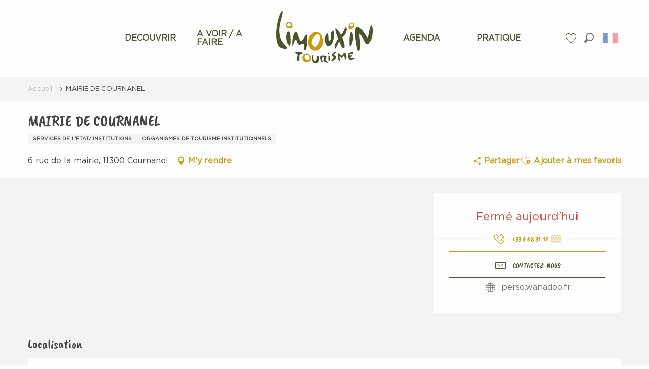

--- FILE ---
content_type: text/html; charset=UTF-8
request_url: https://www.limouxin-tourisme.com/offres/mairie-de-cournanel-cournanel-fr-2669791/
body_size: 118887
content:
<!doctype html>
<html class="no-js" lang="fr-FR"><head><title>MAIRIE DE COURNANEL (Cournanel) | Limouxin Tourisme – Site Officiel de l’Office de tourisme du Limouxin</title><script>window.globals={"ancestors":{"chapter1":"Offres SIT","chapter2":"ORG - MAIRIE DE COURNANEL (Cournanel) 2669791","chapter3":null},"current_lang":"fr","current_locale":"fr","current_locale_region":"fr_FR","env":"prod","languages":["fr","en","es"],"post_id":1637,"post_title":"ORG - MAIRIE DE COURNANEL (Cournanel) 2669791","post_type":"touristic_sheet","post_modified":"2024-12-18 10:27:49+01:00","sheet_id":2669791,"site_key":"limouxin","tags":{"places":[],"seasons":[],"themes":[],"targets":[]},"woody_options_pages":{"search_url":146,"weather_url":3546,"favorites_url":151},"hawwwai":{"sheet_options":{"nearby_distance_max":"10000"}}}</script><script>(function(e){e.eskalad=e.eskalad?e.eskalad:[],e.eskalad.product="woody",e.eskalad.site_key=e.globals.site_key!==void 0?e.globals.site_key:"empty",e.eskalad.timestamp=l("eskalad_timestamp"),e.eskalad.timestamp==null&&(e.eskalad.timestamp=Math.floor(Date.now()/1e3),s("eskalad_timestamp",e.eskalad.timestamp)),e.eskalad.cid=l("eskalad_cid"),e.eskalad.cid==null&&e.eskalad.timestamp!==void 0&&(e.eskalad.cid=e.eskalad.timestamp,c()),e.eskalad.ga_consent=!0;function c(){e.eskalad.cid.toString().search("\\.")<=0&&fetch("/api/clientid").then(a=>a.json()).then(a=>{a.cid!==void 0&&(e.eskalad.cid=a.cid+"."+e.eskalad.cid,s("eskalad_cid",e.eskalad.cid))}).catch(function(a){console.error("Eskalad fetch: "+a.message)})}function l(a){if(e.localStorage!==void 0&&e.localStorage)try{let t=e.localStorage.getItem(a);return t=t==null||isNaN(t)||t==null||t==""?void 0:t,t}catch(t){console.error(["[ESKALAD]",t])}}function s(a,t){if(e.localStorage!==void 0&&e.localStorage)try{e.localStorage.removeItem(a),e.localStorage.setItem(a,t)}catch(d){console.error(["[ESKALAD]",d])}}})(window);
</script><script src="https://cache.consentframework.com/js/pa/32284/c/8HRQJ/stub" referrerpolicy="origin" charset="utf-8"></script><script src="https://choices.consentframework.com/js/pa/32284/c/8HRQJ/cmp" referrerpolicy="origin" charset="utf-8" async></script><script>document.addEventListener("DOMContentLoaded",function(){document.querySelectorAll("a[href='#consentframework'],a[href='#cmp']").forEach(function(e){e.removeAttribute("target");e.setAttribute("href","javascript:window.Sddan.cmp.displayUI();")})});</script><script type="importmap">{"imports":{"jquery":"https:\/\/woody.cloudly.space\/app\/themes\/woody-theme\/src\/lib\/custom\/jquery@3.7.1.min.mjs","woody_lib_utils":"https:\/\/woody.cloudly.space\/app\/dist\/limouxin\/addons\/woody-lib-utils\/js\/woody-lib-utils.93266841fa.mjs","woody_addon_search_main":"https:\/\/woody.cloudly.space\/app\/dist\/limouxin\/addons\/woody-addon-search\/js\/woody-addon-search-main.f068d57b37.mjs","woody_addon_search_data":"https:\/\/woody.cloudly.space\/app\/dist\/limouxin\/addons\/woody-addon-search\/js\/woody-addon-search-data.78cd9c9154.mjs","woody_addon_devtools_main":"https:\/\/woody.cloudly.space\/app\/dist\/limouxin\/addons\/woody-addon-devtools\/js\/woody-addon-devtools-main.5ef617cfdb.mjs","woody_addon_devtools_tools":"https:\/\/woody.cloudly.space\/app\/dist\/limouxin\/addons\/woody-addon-devtools\/js\/woody-addon-devtools-tools.54d58a68c5.mjs","woody_addon_devtools_color_palette":"https:\/\/woody.cloudly.space\/app\/dist\/limouxin\/addons\/woody-addon-devtools\/js\/woody-addon-devtools-color-palette.a8a41da40b.mjs","woody_addon_devtools_style_shift":"https:\/\/woody.cloudly.space\/app\/dist\/limouxin\/addons\/woody-addon-devtools\/js\/woody-addon-devtools-style-shift.c4f6081742.mjs","woody_addon_devtools_fake_touristic_sheet":"https:\/\/woody.cloudly.space\/app\/dist\/limouxin\/addons\/woody-addon-devtools\/js\/woody-addon-devtools-fake-touristic-sheet.2cb516cd17.mjs","woody_addon_favorites_tools":"https:\/\/woody.cloudly.space\/app\/dist\/limouxin\/addons\/woody-addon-favorites\/js\/woody-addon-favorites-tools.493a0ea33a.mjs","woody_addon_favorites_btn":"https:\/\/woody.cloudly.space\/app\/dist\/limouxin\/addons\/woody-addon-favorites\/js\/woody-addon-favorites-btn.371d024552.mjs","woody_addon_favorites_cart":"https:\/\/woody.cloudly.space\/app\/dist\/limouxin\/addons\/woody-addon-favorites\/js\/woody-addon-favorites-cart.76fc575ef3.mjs","woody_addon_favorites_sections":"https:\/\/woody.cloudly.space\/app\/dist\/limouxin\/addons\/woody-addon-favorites\/js\/woody-addon-favorites-sections.3c8fc8f133.mjs"}}</script><link rel="preconnect" href="https://cache.consentframework.com" crossorigin><link rel="preconnect" href="https://choices.consentframework.com" crossorigin><link rel="preconnect" href="https://fonts.gstatic.com" crossorigin><link rel="preconnect" href="https://fonts.googleapis.com" crossorigin><link rel="preconnect" href="https://www.googletagmanager.com" crossorigin><link rel="preconnect" href="https://woody.cloudly.space" crossorigin><link rel="preconnect" href="https://api.cloudly.space" crossorigin><script>window.dataLayer=window.dataLayer?window.dataLayer:[];window.dataLayer.push({"event":"globals","data":{"env":"prod","site_key":"limouxin","page":{"id_page":1637,"name":"ORG &#8211; MAIRIE DE COURNANEL (Cournanel) #2669791","page_type":"touristic_sheet","tags":{"places":[],"seasons":[],"themes":[],"targets":[]}},"lang":"fr","sheet":{"id_sheet":2669791,"id_sit":"LIMOUXIN-ORGLAR011FS001L7","id_reservation":null,"name":"MAIRIE DE COURNANEL - Cournanel","type":"Organismes","bordereau":"ORG","city":"Cournanel"}}});</script><script>(function(w,d,s,l,i) { w[l]=w[l]||[]; w[l].push({ 'gtm.start': new Date().getTime(),event: 'gtm.js' }); var f=d.getElementsByTagName(s)[0], j=d.createElement(s),dl=l!='dataLayer'? '&l='+l:''; j.async=true; j.src='https://www.googletagmanager.com/gtm.js?id='+i+dl; f.parentNode.insertBefore(j,f); })(window,document,'script','dataLayer','GTM-NZ46WF9');</script><link rel="canonical" href="https://www.limouxin-tourisme.com/offres/mairie-de-cournanel-cournanel-fr-2669791/"/><meta charset="UTF-8"/><meta http-equiv="X-UA-Compatible" content="IE=edge"/><meta name="generator" content="Raccourci Agency - WP"/><meta name="viewport" content="width=device-width,initial-scale=1"/><meta name="robots" content="max-snippet:-1, max-image-preview:large, max-video-preview:-1"/><meta property="og:type" content="website"/><meta property="og:url" content="https://www.limouxin-tourisme.com/offres/mairie-de-cournanel-cournanel-fr-2669791/"/><meta name="twitter:card" content="summary"/><meta property="og:site_name" content="Limouxin Tourisme – Site Officiel de l’Office de tourisme du Limouxin"/><meta property="og:locale" content="fr_FR"/><meta property="og:locale:alternate" content="en_GB"/><meta property="og:locale:alternate" content="es_ES"/><meta name="description" property="og:description" content=""/><meta property="og:title" content="MAIRIE DE COURNANEL - Cournanel"/><meta name="twitter:title" content="MAIRIE DE COURNANEL - Cournanel"/><meta name="twitter:description" content=""/><meta name="format-detection" content="telephone=no"/><meta property="og:image" content=""/><meta name="twitter:image" content=""/><meta name="thumbnail" content=""/><script type="application/ld+json" class="woody-schema-graph">{"@context":"https:\/\/schema.org","@graph":[{"@type":"WebSite","url":"https:\/\/www.limouxin-tourisme.com","name":"Limouxin Tourisme \u2013 Site Officiel de l\u2019Office de tourisme du Limouxin","description":"Bienvenu en limouxin. Retrouvez toutes les informations dont vous avez besoin pour pr\u00e9parer votre s\u00e9jour et de nombreuses fonctionnalit\u00e9s pour l&#039;organiser comme vous le souhaitez !","potentialAction":[{"@type":"SearchAction","target":"https:\/\/www.limouxin-tourisme.com\/recherche\/?query={search_term_string}","query-input":"required name=search_term_string"}]},{"@type":"WebPage","url":"https:\/\/www.limouxin-tourisme.com\/offres\/mairie-de-cournanel-cournanel-fr-2669791\/","headline":"ORG \u2013 MAIRIE DE COURNANEL (Cournanel) #2669791 | Limouxin Tourisme \u2013 Site Officiel de l\u2019Office de tourisme du Limouxin","inLanguage":"fr-FR","datePublished":"2024-12-18 09:27:49","dateModified":"2024-12-18 09:27:49","description":""},{"@type":"LocalBusiness","name":"MAIRIE DE COURNANEL","description":"","url":"https:\/\/www.limouxin-tourisme.com\/offres\/mairie-de-cournanel-cournanel-fr-2669791\/","geo":{"@type":"GeoCoordinates","latitude":"43.0316750","longitude":"2.23357608"},"address":{"@type":"PostalAddress","streetAddress":"6 rue de la mairie","addressLocality":"Cournanel","postalCode":"11300","addressCountry":"FRANCE"},"location":{"@type":"Place","name":"Adresse","address":{"@type":"PostalAddress","streetAddress":"6 rue de la mairie","addressLocality":"Cournanel","postalCode":"11300","addressCountry":"FRANCE"},"geo":{"@type":"GeoCoordinates","latitude":"43.0316750","longitude":"2.23357608"}},"telephone":["+33 4 68 31 12 05"],"faxNumber":"+33 4 68 31 82 47"}]}</script><style>img:is([sizes="auto" i], [sizes^="auto," i]) { contain-intrinsic-size: 3000px 1500px }</style><link rel="alternate" href="https://www.limouxin-tourisme.com/offres/mairie-de-cournanel-cournanel-fr-2669791/" hreflang="fr" /><link rel="alternate" href="https://en.limouxin-tourisme.com/offers/mairie-de-cournanel-cournanel-en-2669791/" hreflang="en" /><link rel="alternate" href="https://es.limouxin-tourisme.com/ofertas/mairie-de-cournanel-cournanel-es-2669791/" hreflang="es" /><script>
window._wpemojiSettings = {"baseUrl":"https:\/\/s.w.org\/images\/core\/emoji\/16.0.1\/72x72\/","ext":".png","svgUrl":"https:\/\/s.w.org\/images\/core\/emoji\/16.0.1\/svg\/","svgExt":".svg","source":{"concatemoji":"https:\/\/www.limouxin-tourisme.com\/wp\/wp-includes\/js\/wp-emoji-release.min.js?ver=6.8.2"}};
/*! This file is auto-generated */
!function(s,n){var o,i,e;function c(e){try{var t={supportTests:e,timestamp:(new Date).valueOf()};sessionStorage.setItem(o,JSON.stringify(t))}catch(e){}}function p(e,t,n){e.clearRect(0,0,e.canvas.width,e.canvas.height),e.fillText(t,0,0);var t=new Uint32Array(e.getImageData(0,0,e.canvas.width,e.canvas.height).data),a=(e.clearRect(0,0,e.canvas.width,e.canvas.height),e.fillText(n,0,0),new Uint32Array(e.getImageData(0,0,e.canvas.width,e.canvas.height).data));return t.every(function(e,t){return e===a[t]})}function u(e,t){e.clearRect(0,0,e.canvas.width,e.canvas.height),e.fillText(t,0,0);for(var n=e.getImageData(16,16,1,1),a=0;a<n.data.length;a++)if(0!==n.data[a])return!1;return!0}function f(e,t,n,a){switch(t){case"flag":return n(e,"\ud83c\udff3\ufe0f\u200d\u26a7\ufe0f","\ud83c\udff3\ufe0f\u200b\u26a7\ufe0f")?!1:!n(e,"\ud83c\udde8\ud83c\uddf6","\ud83c\udde8\u200b\ud83c\uddf6")&&!n(e,"\ud83c\udff4\udb40\udc67\udb40\udc62\udb40\udc65\udb40\udc6e\udb40\udc67\udb40\udc7f","\ud83c\udff4\u200b\udb40\udc67\u200b\udb40\udc62\u200b\udb40\udc65\u200b\udb40\udc6e\u200b\udb40\udc67\u200b\udb40\udc7f");case"emoji":return!a(e,"\ud83e\udedf")}return!1}function g(e,t,n,a){var r="undefined"!=typeof WorkerGlobalScope&&self instanceof WorkerGlobalScope?new OffscreenCanvas(300,150):s.createElement("canvas"),o=r.getContext("2d",{willReadFrequently:!0}),i=(o.textBaseline="top",o.font="600 32px Arial",{});return e.forEach(function(e){i[e]=t(o,e,n,a)}),i}function t(e){var t=s.createElement("script");t.src=e,t.defer=!0,s.head.appendChild(t)}"undefined"!=typeof Promise&&(o="wpEmojiSettingsSupports",i=["flag","emoji"],n.supports={everything:!0,everythingExceptFlag:!0},e=new Promise(function(e){s.addEventListener("DOMContentLoaded",e,{once:!0})}),new Promise(function(t){var n=function(){try{var e=JSON.parse(sessionStorage.getItem(o));if("object"==typeof e&&"number"==typeof e.timestamp&&(new Date).valueOf()<e.timestamp+604800&&"object"==typeof e.supportTests)return e.supportTests}catch(e){}return null}();if(!n){if("undefined"!=typeof Worker&&"undefined"!=typeof OffscreenCanvas&&"undefined"!=typeof URL&&URL.createObjectURL&&"undefined"!=typeof Blob)try{var e="postMessage("+g.toString()+"("+[JSON.stringify(i),f.toString(),p.toString(),u.toString()].join(",")+"));",a=new Blob([e],{type:"text/javascript"}),r=new Worker(URL.createObjectURL(a),{name:"wpTestEmojiSupports"});return void(r.onmessage=function(e){c(n=e.data),r.terminate(),t(n)})}catch(e){}c(n=g(i,f,p,u))}t(n)}).then(function(e){for(var t in e)n.supports[t]=e[t],n.supports.everything=n.supports.everything&&n.supports[t],"flag"!==t&&(n.supports.everythingExceptFlag=n.supports.everythingExceptFlag&&n.supports[t]);n.supports.everythingExceptFlag=n.supports.everythingExceptFlag&&!n.supports.flag,n.DOMReady=!1,n.readyCallback=function(){n.DOMReady=!0}}).then(function(){return e}).then(function(){var e;n.supports.everything||(n.readyCallback(),(e=n.source||{}).concatemoji?t(e.concatemoji):e.wpemoji&&e.twemoji&&(t(e.twemoji),t(e.wpemoji)))}))}((window,document),window._wpemojiSettings);
</script><link rel='preload' as='style' onload='this.onload=null;this.rel="stylesheet"' id='addon-search-stylesheet-css' href='https://woody.cloudly.space/app/dist/limouxin/addons/woody-addon-search/css/woody-addon-search.4e0867669a.css?ver=2.1.3' media='screen' /><noscript><link rel='stylesheet' id='addon-search-stylesheet-css' href='https://woody.cloudly.space/app/dist/limouxin/addons/woody-addon-search/css/woody-addon-search.4e0867669a.css?ver=2.1.3' media='screen' /></noscript><link rel='stylesheet' id='woody-sheet-stylesheet-css' href='https://woody.cloudly.space/app/dist/limouxin/addons/woody-addon-hawwwai/css/front/hawwwai-touristic-sheet.ebf78ef83d.css?ver=2.5.140' media='all' /><link rel='preload' as='style' onload='this.onload=null;this.rel="stylesheet"' id='leaflet_css-css' href='https://tiles.touristicmaps.com/libs/tmaps.min.css' media='all' /><noscript><link rel='stylesheet' id='leaflet_css-css' href='https://tiles.touristicmaps.com/libs/tmaps.min.css' media='all' /></noscript><link rel='preload' as='style' onload='this.onload=null;this.rel="stylesheet"' id='google-font-montserrat300400500700-css' href='https://fonts.googleapis.com/css?family=Montserrat:300,400,500,700' media='all' /><noscript><link rel='stylesheet' id='google-font-montserrat300400500700-css' href='https://fonts.googleapis.com/css?family=Montserrat:300,400,500,700' media='all' /></noscript><link rel='preload' as='style' onload='this.onload=null;this.rel="stylesheet"' id='google-font-pacifico-css' href='https://fonts.googleapis.com/css?family=Pacifico' media='all' /><noscript><link rel='stylesheet' id='google-font-pacifico-css' href='https://fonts.googleapis.com/css?family=Pacifico' media='all' /></noscript><link rel='stylesheet' id='main-stylesheet-css' href='https://woody.cloudly.space/app/dist/limouxin/css/main-b07e608d21.css' media='screen' /><link rel='preload' as='style' onload='this.onload=null;this.rel="stylesheet"' id='wicon-stylesheet-css' href='https://woody.cloudly.space/app/dist/limouxin/css/wicon-6769cd54a3.css' media='screen' /><noscript><link rel='stylesheet' id='wicon-stylesheet-css' href='https://woody.cloudly.space/app/dist/limouxin/css/wicon-6769cd54a3.css' media='screen' /></noscript><link rel='stylesheet' id='print-stylesheet-css' href='https://woody.cloudly.space/app/dist/limouxin/css/print-b87b2678ed.css' media='print' /><script defer src="https://woody.cloudly.space/app/dist/limouxin/addons/woody-addon-search/js/woody-addon-search.963aa0a249.js?ver=2.1.3" id="addon-search-javascripts-js"></script><script defer src="https://woody.cloudly.space/app/themes/woody-theme/src/js/static/obf.min.js?ver=1.88.154" id="obf-js"></script><script defer src="https://woody.cloudly.space/app/dist/limouxin/addons/woody-addon-eskalad/js/events/eskalad.c2bde38840.js?ver=6.3.3" id="woody-addon-eskalad-js"></script><script defer src="https://woody.cloudly.space/app/dist/limouxin/addons/woody-addon-eskalad/js/events/eskalad-page.5d2af865c3.js?ver=6.3.3" id="woody-addon-eskalad-page-js"></script><script id="jquery-js-before">
window.siteConfig = {"site_key":"limouxin","login":"public_limouxin_website","password":"d971aa50694ba14239e2de601c413fb4","token":"NzhlZTM0YjYxYjQ2OlIwMEhDVnBYUFZwWUQxdERUMUVMT2tSUkFFVllGbEU9OlV3RlNWRkpWVndZSFd3QlVWZ2xSVndBTkJ3UlZCd0lHQmx0UlZBQlNBQUk9","mapProviderKeys":{"otmKey":"ccb5433d656c6fef15642876183a6866a56c7b3a88da05396df88f4dec9f6c71","gmKey":"AIzaSyBMx446Q--mQj9mzuZhb7BGVDxac6NfFYc"},"api_url":"https:\/\/api.tourism-system.com","api_render_url":"https:\/\/api.tourism-system.com","current_lang":"fr","current_season":null,"languages":["fr","en","es"]};
window.useLeafletLibrary=1;window.DrupalAngularConfig=window.DrupalAngularConfig || {};window.DrupalAngularConfig.mapProviderKeys={"otmKey":"ccb5433d656c6fef15642876183a6866a56c7b3a88da05396df88f4dec9f6c71","gmKey":"AIzaSyBMx446Q--mQj9mzuZhb7BGVDxac6NfFYc"};
</script><script type="module" src="https://woody.cloudly.space/app/themes/woody-theme/src/lib/custom/jquery@3.7.1.min.mjs" id="jquery-js"></script><script defer src="https://woody.cloudly.space/app/themes/woody-theme/src/lib/custom/moment-with-locales@2.22.2.min.js" id="jsdelivr_moment-js"></script><script id="woody-sheet-js-extra">
var __hw = {"SECTIONS.TOURISM.SHEET.PERIODS.TODAY":"Aujourd'hui","SECTIONS.TOURISM.SHEET.PERIODS.HAPPENING":"A lieu","SECTIONS.TOURISM.SHEET.PERIODS.ENDED":"Termin\u00e9","SECTIONS.TOURISM.SHEET.PERIODS.ENDED_FOR_TODAY":"Termin\u00e9 pour aujourd'hui","SECTIONS.TOURISM.SHEET.PERIODS.FROM_TODAY":"\u00c0 partir d'aujourd'hui","SECTIONS.TOURISM.SHEET.PERIODS.FROM":"Du","SECTIONS.TOURISM.SHEET.PERIODS.UNTIL_TODAY":"Aujourd'hui","SECTIONS.TOURISM.SHEET.PERIODS.TO":"jusqu'\u00e0","SECTIONS.TOURISM.SHEET.PERIODS.UNTIL":"au","SECTIONS.TOURISM.SHEET.PERIODS.UNTIL_LONG":"jusqu'au","SECTIONS.TOURISM.SHEET.PERIODS.ON":"Le","SECTIONS.TOURISM.SHEET.PERIODS.OPENED":"Ouvert","SECTIONS.TOURISM.SHEET.PERIODS.CLOSED":"Ferm\u00e9","SECTIONS.TOURISM.SHEET.PERIODS.CLOSEDFORTODAY":"Ferm\u00e9 pour aujourd'hui","SECTIONS.TOURISM.SHEET.PERIODS.UNDEFINED":"Horaires non d\u00e9finis","SECTIONS.TOURISM.SHEET.PERIODS.NOW":"En ce moment","GLOBAL.TIMES.TO":"jusqu'\u00e0"};
</script><script defer src="https://woody.cloudly.space/app/dist/limouxin/addons/woody-addon-hawwwai/js/sheet-bundle.7fecec0205.js?ver=2.5.140" id="woody-sheet-js"></script><script type="module" src="https://woody.cloudly.space/app/dist/limouxin/addons/woody-addon-favorites/js/woody-addon-favorites.c46dfed72b.mjs" id="addon-favorites-javascripts-js"></script><script defer src="https://woody.cloudly.space/app/themes/woody-theme/src/lib/npm/swiper/dist/js/swiper.min.js?ver=4.5.1" id="jsdelivr_swiper-js"></script><script defer src="https://woody.cloudly.space/app/themes/woody-theme/src/lib/npm/flatpickr/dist/flatpickr.min.js?ver=4.5.7" id="jsdelivr_flatpickr-js"></script><script defer src="https://woody.cloudly.space/app/themes/woody-theme/src/lib/npm/flatpickr/dist/l10n/fr.js?ver=4.5.7" id="jsdelivr_flatpickr_l10n-js"></script><script defer src="https://woody.cloudly.space/app/themes/woody-theme/src/lib/custom/nouislider@10.1.0.min.js" id="jsdelivr_nouislider-js"></script><script defer src="https://woody.cloudly.space/app/themes/woody-theme/src/lib/custom/lazysizes@4.1.2.min.js" id="jsdelivr_lazysizes-js"></script><script defer src="https://woody.cloudly.space/app/themes/woody-theme/src/lib/custom/moment-timezone-with-data.min.js" id="jsdelivr_moment_tz-js"></script><script defer src="https://woody.cloudly.space/app/themes/woody-theme/src/lib/custom/js.cookie@2.2.1.min.js" id="jsdelivr_jscookie-js"></script><script defer src="https://woody.cloudly.space/app/themes/woody-theme/src/lib/custom/rellax@1.10.1.min.js" id="jsdelivr_rellax-js"></script><script defer src="https://woody.cloudly.space/app/themes/woody-theme/src/lib/custom/iframeResizer@4.3.7.min.js?ver=4.3.7" id="jsdelivr_iframeresizer-js"></script><script defer src="https://woody.cloudly.space/app/themes/woody-theme/src/lib/npm/plyr/dist/plyr.min.js?ver=3.6.8" id="jsdelivr_plyr-js"></script><script defer src="https://woody.cloudly.space/wp/wp-includes/js/dist/hooks.min.js?ver=4d63a3d491d11ffd8ac6" id="wp-hooks-js"></script><script defer src="https://woody.cloudly.space/wp/wp-includes/js/dist/i18n.min.js?ver=5e580eb46a90c2b997e6" id="wp-i18n-js"></script><script defer src="https://woody.cloudly.space/app/themes/woody-theme/src/js/static/i18n-ltr.min.js?ver=1.88.154" id="wp-i18n-ltr-js"></script><script defer src="https://tiles.touristicmaps.com/libs/leaflet.min.js" id="touristicmaps_leaflet-js"></script><script defer src="https://tiles.touristicmaps.com/libs/tangram.min.js" id="touristicmaps_tangram-js"></script><script defer src="https://tiles.touristicmaps.com/libs/markercluster.min.js" id="touristicmaps_cluster-js"></script><script defer src="https://tiles.touristicmaps.com/libs/locate.min.js" id="touristicmaps_locate-js"></script><script defer src="https://tiles.touristicmaps.com/libs/geocoder.min.js" id="touristicmaps_geocoder-js"></script><script defer src="https://tiles.touristicmaps.com/libs/fullscreen.min.js" id="touristicmaps_fullscreen-js"></script><script defer src="https://maps.googleapis.com/maps/api/js?key=AIzaSyBMx446Q--mQj9mzuZhb7BGVDxac6NfFYc&amp;v=3.33&amp;libraries=geometry,places" id="gg_maps-js"></script><script defer src="https://api.tourism-system.com/render/assets/scripts/raccourci/universal-mapV2.min.js" id="hawwwai_universal_map-js"></script><script defer src="https://woody.cloudly.space/app/dist/limouxin/js/main-45b4deb6db.js" id="main-javascripts-js"></script><link rel="shortcut icon" type="image/x-icon" href="https://woody.cloudly.space/app/dist/limouxin/favicon/favicon/favicon-2707797a2d.ico"><link rel="shortcut icon" type="image/png" href=""><link rel="apple-touch-icon" sizes="32x32" href=""><link rel="apple-touch-icon" sizes="64x64" href=""><link rel="apple-touch-icon" sizes="120x120" href=""><link rel="apple-touch-icon" sizes="180x180" href=""><link rel="apple-touch-icon" sizes="152x152" href=""><link rel="apple-touch-icon" sizes="167x167" href=""><link rel="icon" sizes="192x192" href=""><link rel="icon" sizes="128x128" href=""></head><body class="wp-singular touristic_sheet-template-default single single-touristic_sheet postid-1637 wp-theme-woody-theme wp-child-theme-limouxin prod apirender apirender-wordpress woody-hawwwai-sheet sheet-v2 sheet-org">
            <noscript><iframe src="https://www.googletagmanager.com/ns.html?id=GTM-NZ46WF9" height="0" width="0" style="display:none;visibility:hidden"></iframe></noscript>
        
            
    
    <div class="main-wrapper flex-container flex-dir-column">
                                <div class="woody-component-headnavs">
    
                        <ul class="tools list-unstyled flex-container align-middle">
                                                                                    <li class="favorites-tool"><div class="woody-component-favorites-block tpl_01">
            <a class="woody-favorites-cart" href="https://www.limouxin-tourisme.com/favoris/" data-favtarget="https://www.limouxin-tourisme.com/favoris/" title="Favoris" data-label="Favoris">
                                    <div>
                <i class="wicon wicon-060-favoris" aria-hidden="true"></i>
                <span class="show-for-sr">Voir les favoris</span>
                <span class="counter is-empty"></span>
            </div>
                </a>
    </div>
</li>
                                                    <li class="search-tool"><div role="button" aria-label="Recherche" class="search-toggler-wrapper woody-component-esSearch-block" tabindex="0">
    <span class="esSearch-button results-toggler" data-label="Recherche" title="Recherche">
        <span class="wicon wicon-053-loupe-par-defaut search-icon" aria-hidden="true"></span>
        <span class="show-for-sr">Rechercher</span>
        <span class="button-label" data-label="Recherche"></span>
    </span>
</div>
</li>
                                                    <li class="lang_switcher-tool"><div class="woody-lang_switcher woody-lang_switcher-dropdown tpl_02 flags large" data-label="Langue"><div class="lang_switcher-dropdown" data-label="Langue"><div class="lang_switcher-button lang_switcher-dropdown-trigger" tabindex="0"><div class="fr" data-lang="fr">fr</div></div><div class="lang_switcher-dropdown-content" id="lang-switcher-dropdown" data-auto-focus="true"><ul class="lang_switcher-langs list-unstyled flags large"><li class="lang_switcher-item en" data-lang="en"><a href="https://en.limouxin-tourisme.com/offers/mairie-de-cournanel-cournanel-en-2669791/" target="_self" title="English"><span class="lang_flag en">en</span></a></li><li class="lang_switcher-item es" data-lang="es"><a href="https://es.limouxin-tourisme.com/ofertas/mairie-de-cournanel-cournanel-es-2669791/" target="_self" title="Español"><span class="lang_flag es">es</span></a></li></ul></div></div></div></li>
                                            </ul>
            
    

            <header role="banner" class="woody-component-header tpl_03 site-header" data-click-open="true" data-disable-hover="true" data-dropdown-menu="data-dropdown-menu" data-sticky-container="data-sticky-container">
    <div class="main-menu-wrapper">
        <nav class="top-bar title-bar" id="main-menu" role="navigation">
            <ul class="menu dropdown horizontal align-center align-middle fullwidth-dropdowns">
                                                            <li class=" is-dropdown-submenu-parent">
                                                                <a class="menuLink" href="https://www.limouxin-tourisme.com/decouvrir/" target="_self" data-post-id="508">
                                                                                                                                                                                                <span class="menuLink-title">DECOUVRIR</span>
                                                                                                                                                </a>
                                                                                        <ul class="menu is-dropdown-submenu" data-link-parent="508" data-title="DECOUVRIR">
                                    <li class="grid-container"><div class="grid_1col_tpl_01 grid-x align-top grid-padding-x grid-padding-y"><div class="cell xmedium-down-order-9"><div class="grid_6col_tpl_01 grid-x small-up-2 medium-up-3 large-up-6 align-center align-top  grid-padding-x grid-padding-y"><div class="cell small-down-order-9"><a class="woody-component woody-component-nav-item-image tpl_06 isRel bg-black bgimg-op-75 " href="https://www.limouxin-tourisme.com/decouvrir/saveurs-terroirs/" data-post-id="509" target="_self"><figure aria-label="Glasses 4720011 1920" itemscope itemtype="http://schema.org/ImageObject" class="isRel imageObject menuLinkMediaWrapper"><noscript><img class="imageObject-img img-responsive a42-ac-replace-img" src="https://woody.cloudly.space/app/uploads/limouxin/2020/04/thumbs/glasses-4720011-1920-640x480.jpg" alt="Glasses 4720011 1920" itemprop="thumbnail"/></noscript><img class="imageObject-img img-responsive lazyload a42-ac-replace-img" src="https://woody.cloudly.space/app/themes/woody-theme/src/img/blank/ratio_4_3.webp" data-src="https://woody.cloudly.space/app/uploads/limouxin/2020/04/thumbs/glasses-4720011-1920-640x480.jpg" data-sizes="auto" data-srcset="https://woody.cloudly.space/app/uploads/limouxin/2020/04/thumbs/glasses-4720011-1920-360x270.jpg 360w, https://woody.cloudly.space/app/uploads/limouxin/2020/04/thumbs/glasses-4720011-1920-640x480.jpg 640w, https://woody.cloudly.space/app/uploads/limouxin/2020/04/thumbs/glasses-4720011-1920-1200x900.jpg 1200w, https://woody.cloudly.space/app/uploads/limouxin/2020/04/thumbs/glasses-4720011-1920-1920x1440.jpg 1920w" alt="Glasses 4720011 1920" itemprop="thumbnail"/><meta itemprop="datePublished" content="2020-04-10 08:39:47"><span class="hide imageObject-description" itemprop="description" data-nosnippet>Glasses 4720011 1920</span><figcaption class="imageObject-caption flex-container align-middle isAbs bottom left hide" data-nosnippet><span class="imageObject-icon copyright-icon flex-container align-center align-middle">©</span><span class="imageObject-text imageObject-description" itemprop="caption">Glasses 4720011 1920</span></figcaption></figure><div class="nav-item-section fullcenterbox"><div class="menuLink-titles"><div class="menuLink-texts has-title"><span class="menuLink-title block-span">Saveurs terroirs</span></div></div></div></a></div><div class="cell small-down-order-9"><a class="woody-component woody-component-nav-item-image tpl_06 isRel bg-black bgimg-op-75 " href="https://www.limouxin-tourisme.com/decouvrir/culture-histoire-et-legende/" data-post-id="524" target="_self"><figure aria-label="Abbaye Alet Les Bains" itemscope itemtype="http://schema.org/ImageObject" class="isRel imageObject menuLinkMediaWrapper"><noscript><img class="imageObject-img img-responsive a42-ac-replace-img" src="https://woody.cloudly.space/app/uploads/limouxin/2020/06/thumbs/abbaye-alet-les-bains-2017-14-02-alain-franois-19-640x480.jpg" alt="Abbaye Alet Les Bains" itemprop="thumbnail"/></noscript><img class="imageObject-img img-responsive lazyload a42-ac-replace-img" src="https://woody.cloudly.space/app/themes/woody-theme/src/img/blank/ratio_4_3.webp" data-src="https://woody.cloudly.space/app/uploads/limouxin/2020/06/thumbs/abbaye-alet-les-bains-2017-14-02-alain-franois-19-640x480.jpg" data-sizes="auto" data-srcset="https://woody.cloudly.space/app/uploads/limouxin/2020/06/thumbs/abbaye-alet-les-bains-2017-14-02-alain-franois-19-360x270.jpg 360w, https://woody.cloudly.space/app/uploads/limouxin/2020/06/thumbs/abbaye-alet-les-bains-2017-14-02-alain-franois-19-640x480.jpg 640w, https://woody.cloudly.space/app/uploads/limouxin/2020/06/thumbs/abbaye-alet-les-bains-2017-14-02-alain-franois-19-1200x900.jpg 1200w, https://woody.cloudly.space/app/uploads/limouxin/2020/06/thumbs/abbaye-alet-les-bains-2017-14-02-alain-franois-19-1920x1440.jpg 1920w" alt="Abbaye Alet Les Bains" itemprop="thumbnail"/><meta itemprop="datePublished" content="2020-06-17 11:42:18"><span class="hide imageObject-description" itemprop="description" data-nosnippet>Abbaye Alet Les Bains</span><figcaption class="imageObject-caption flex-container align-middle isAbs bottom left hide" data-nosnippet><span class="imageObject-icon copyright-icon flex-container align-center align-middle">©</span><span class="imageObject-text imageObject-description" itemprop="caption">Abbaye Alet Les Bains </span></figcaption></figure><div class="nav-item-section fullcenterbox"><div class="menuLink-titles"><div class="menuLink-texts has-title"><span class="menuLink-title block-span">Culture, Histoire et Légende</span></div></div></div></a></div><div class="cell small-down-order-9"><a class="woody-component woody-component-nav-item-image tpl_06 isRel bg-black bgimg-op-75 " href="https://www.limouxin-tourisme.com/decouvrir/vivre-leffervescence/" data-post-id="739" target="_self"><figure aria-label="Bulles Sonores" itemscope itemtype="http://schema.org/ImageObject" class="isRel imageObject menuLinkMediaWrapper"><noscript><img class="imageObject-img img-responsive a42-ac-replace-img" src="https://woody.cloudly.space/app/uploads/limouxin/2020/06/thumbs/bulles-sonores-2017--jean-louis-socquet-juglard-8-640x480.jpg" alt="Bulles Sonores" itemprop="thumbnail"/></noscript><img class="imageObject-img img-responsive lazyload a42-ac-replace-img" src="https://woody.cloudly.space/app/themes/woody-theme/src/img/blank/ratio_4_3.webp" data-src="https://woody.cloudly.space/app/uploads/limouxin/2020/06/thumbs/bulles-sonores-2017--jean-louis-socquet-juglard-8-640x480.jpg" data-sizes="auto" data-srcset="https://woody.cloudly.space/app/uploads/limouxin/2020/06/thumbs/bulles-sonores-2017--jean-louis-socquet-juglard-8-360x270.jpg 360w, https://woody.cloudly.space/app/uploads/limouxin/2020/06/thumbs/bulles-sonores-2017--jean-louis-socquet-juglard-8-640x480.jpg 640w, https://woody.cloudly.space/app/uploads/limouxin/2020/06/thumbs/bulles-sonores-2017--jean-louis-socquet-juglard-8-1200x900.jpg 1200w, https://woody.cloudly.space/app/uploads/limouxin/2020/06/thumbs/bulles-sonores-2017--jean-louis-socquet-juglard-8-1920x1440.jpg 1920w" alt="Bulles Sonores" itemprop="thumbnail"/><meta itemprop="datePublished" content="2020-06-18 14:03:48"><span class="hide imageObject-description" itemprop="description" data-nosnippet>Bulles Sonores</span><figcaption class="imageObject-caption flex-container align-middle isAbs bottom left hide" data-nosnippet><span class="imageObject-icon copyright-icon flex-container align-center align-middle">©</span><span class="imageObject-text imageObject-description" itemprop="caption">Bulles Sonores</span></figcaption></figure><div class="nav-item-section fullcenterbox"><div class="menuLink-titles"><div class="menuLink-texts has-title"><span class="menuLink-title block-span">Vivre l'effervescence</span></div></div></div></a></div><div class="cell small-down-order-9"><a class="woody-component woody-component-nav-item-image tpl_06 isRel bg-black bgimg-op-75 " href="https://www.limouxin-tourisme.com/decouvrir/territoire-grandeur-nature/" data-post-id="564" target="_self"><figure aria-label="Qb 4206©c&gdeschamps Comp" itemscope itemtype="http://schema.org/ImageObject" class="isRel imageObject menuLinkMediaWrapper"><noscript><img class="imageObject-img img-responsive a42-ac-replace-img" src="https://woody.cloudly.space/app/uploads/limouxin/2023/03/thumbs/Qb-4206CGDeschamps_comp-640x480.jpg" alt="Qb 4206©c&gdeschamps Comp" itemprop="thumbnail"/></noscript><img class="imageObject-img img-responsive lazyload a42-ac-replace-img" src="https://woody.cloudly.space/app/themes/woody-theme/src/img/blank/ratio_4_3.webp" data-src="https://woody.cloudly.space/app/uploads/limouxin/2023/03/thumbs/Qb-4206CGDeschamps_comp-640x480.jpg" data-sizes="auto" data-srcset="https://woody.cloudly.space/app/uploads/limouxin/2023/03/thumbs/Qb-4206CGDeschamps_comp-360x270.jpg 360w, https://woody.cloudly.space/app/uploads/limouxin/2023/03/thumbs/Qb-4206CGDeschamps_comp-640x480.jpg 640w, https://woody.cloudly.space/app/uploads/limouxin/2023/03/thumbs/Qb-4206CGDeschamps_comp-1200x900.jpg 1200w, https://woody.cloudly.space/app/uploads/limouxin/2023/03/thumbs/Qb-4206CGDeschamps_comp-1920x1440.jpg 1920w" alt="Qb 4206©c&gdeschamps Comp" itemprop="thumbnail"/><meta itemprop="datePublished" content="2023-03-17 14:58:26"><span class="hide imageObject-description" itemprop="description" data-nosnippet>Qb 4206©c&gdeschamps Comp</span><figcaption class="imageObject-caption flex-container align-middle isAbs bottom left hide" data-nosnippet><span class="imageObject-icon copyright-icon flex-container align-center align-middle">©</span><span class="imageObject-text imageObject-description" itemprop="caption">Qb 4206©c&gdeschamps Comp</span></figcaption></figure><div class="nav-item-section fullcenterbox"><div class="menuLink-titles"><div class="menuLink-texts has-title"><span class="menuLink-title block-span">Territoire grandeur nature</span></div></div></div></a></div></div></div></div></li>
                                </ul>
                                                    </li>
                                                                                <li class=" is-dropdown-submenu-parent">
                                                                <a class="menuLink" href="https://www.limouxin-tourisme.com/planifier/" target="_self" data-post-id="584">
                                                                                                                                                                                                <span class="menuLink-title">A VOIR / A FAIRE</span>
                                                                                                                                                </a>
                                                                                        <ul class="menu is-dropdown-submenu" data-link-parent="584" data-title="A VOIR / A FAIRE">
                                    <li class="grid-container"><div class="grid_1col_tpl_01 grid-x align-top grid-padding-x grid-padding-y"><div class="cell xmedium-down-order-9"><div class="grid_6col_tpl_01 grid-x small-up-2 medium-up-3 large-up-6 align-center align-top  grid-padding-x grid-padding-y"><div class="cell small-down-order-9"><a class="woody-component woody-component-nav-item-image tpl_06 isRel bg-black bgimg-op-75 " href="https://www.limouxin-tourisme.com/planifier/sejours-sur-mesure/" data-post-id="585" target="_self"><figure aria-label="Yoga" itemscope itemtype="http://schema.org/ImageObject" class="isRel imageObject menuLinkMediaWrapper"><noscript><img class="imageObject-img img-responsive a42-ac-replace-img" src="https://woody.cloudly.space/app/uploads/limouxin/2021/02/thumbs/yoga-640x480.jpg" alt="Yoga" itemprop="thumbnail"/></noscript><img class="imageObject-img img-responsive lazyload a42-ac-replace-img" src="https://woody.cloudly.space/app/themes/woody-theme/src/img/blank/ratio_4_3.webp" data-src="https://woody.cloudly.space/app/uploads/limouxin/2021/02/thumbs/yoga-640x480.jpg" data-sizes="auto" data-srcset="https://woody.cloudly.space/app/uploads/limouxin/2021/02/thumbs/yoga-360x270.jpg 360w, https://woody.cloudly.space/app/uploads/limouxin/2021/02/thumbs/yoga-640x480.jpg 640w, https://woody.cloudly.space/app/uploads/limouxin/2021/02/thumbs/yoga-1200x900.jpg 1200w, https://woody.cloudly.space/app/uploads/limouxin/2021/02/thumbs/yoga-1920x1440.jpg 1920w" alt="Yoga" itemprop="thumbnail"/><meta itemprop="datePublished" content="2021-02-24 08:49:26"><span class="hide imageObject-description" itemprop="description" data-nosnippet>Yoga</span><figcaption class="imageObject-caption flex-container align-middle isAbs bottom left hide" data-nosnippet><span class="imageObject-icon copyright-icon flex-container align-center align-middle">©</span><span class="imageObject-text imageObject-description" itemprop="caption">Yoga</span></figcaption></figure><div class="nav-item-section fullcenterbox"><div class="menuLink-titles"><div class="menuLink-texts has-title"><span class="menuLink-title block-span">SÉJOURS</span></div></div></div></a></div><div class="cell small-down-order-9"><a class="woody-component woody-component-nav-item-image tpl_06 isRel bg-black bgimg-op-75 " href="https://www.limouxin-tourisme.com/planifier/dormir/" data-post-id="594" target="_self"><figure aria-label="Château des Ducs de Joyeuse - 
Couiza" itemscope itemtype="http://schema.org/ImageObject" class="isRel imageObject menuLinkMediaWrapper"><noscript><img class="imageObject-img img-responsive a42-ac-replace-img" src="https://woody.cloudly.space/app/uploads/limouxin/2019/11/thumbs/credit-chateau-des-ducs-de-joyeuse-3-640x480.jpg" alt="Château des Ducs de Joyeuse - Couiza" itemprop="thumbnail"/></noscript><img class="imageObject-img img-responsive lazyload a42-ac-replace-img" src="https://woody.cloudly.space/app/themes/woody-theme/src/img/blank/ratio_4_3.webp" data-src="https://woody.cloudly.space/app/uploads/limouxin/2019/11/thumbs/credit-chateau-des-ducs-de-joyeuse-3-640x480.jpg" data-sizes="auto" data-srcset="https://woody.cloudly.space/app/uploads/limouxin/2019/11/thumbs/credit-chateau-des-ducs-de-joyeuse-3-360x270.jpg 360w, https://woody.cloudly.space/app/uploads/limouxin/2019/11/thumbs/credit-chateau-des-ducs-de-joyeuse-3-640x480.jpg 640w, https://woody.cloudly.space/app/uploads/limouxin/2019/11/thumbs/credit-chateau-des-ducs-de-joyeuse-3-1200x900.jpg 1200w, https://woody.cloudly.space/app/uploads/limouxin/2019/11/thumbs/credit-chateau-des-ducs-de-joyeuse-3-1920x1440.jpg 1920w" alt="Château des Ducs de Joyeuse - Couiza" itemprop="thumbnail"/><meta itemprop="datePublished" content="2019-11-28 08:09:17"><span class="hide imageObject-description" itemprop="description" data-nosnippet>Château des Ducs de Joyeuse - 
Couiza </span><figcaption class="imageObject-caption flex-container align-middle isAbs bottom left hide" data-nosnippet><span class="imageObject-icon copyright-icon flex-container align-center align-middle">©</span><span class="imageObject-text imageObject-description" itemprop="caption">Château des Ducs de Joyeuse - 
Couiza</span></figcaption></figure><div class="nav-item-section fullcenterbox"><div class="menuLink-titles"><div class="menuLink-texts has-title"><span class="menuLink-title block-span">DORMIR</span></div></div></div></a></div><div class="cell small-down-order-9"><a class="woody-component woody-component-nav-item-image tpl_06 isRel bg-black bgimg-op-75 " href="https://www.limouxin-tourisme.com/planifier/manger/" data-post-id="600" target="_self"><figure aria-label="Cour des Ducs - Château des Ducs De Joyeuses" itemscope itemtype="http://schema.org/ImageObject" class="isRel imageObject menuLinkMediaWrapper"><noscript><img class="imageObject-img img-responsive a42-ac-replace-img" src="https://woody.cloudly.space/app/uploads/limouxin/2019/11/thumbs/ducs-de-joyeuse-9-640x480.jpg" alt="Cour des Ducs - Château des Ducs De Joyeuses" itemprop="thumbnail"/></noscript><img class="imageObject-img img-responsive lazyload a42-ac-replace-img" src="https://woody.cloudly.space/app/themes/woody-theme/src/img/blank/ratio_4_3.webp" data-src="https://woody.cloudly.space/app/uploads/limouxin/2019/11/thumbs/ducs-de-joyeuse-9-640x480.jpg" data-sizes="auto" data-srcset="https://woody.cloudly.space/app/uploads/limouxin/2019/11/thumbs/ducs-de-joyeuse-9-360x270.jpg 360w, https://woody.cloudly.space/app/uploads/limouxin/2019/11/thumbs/ducs-de-joyeuse-9-640x480.jpg 640w, https://woody.cloudly.space/app/uploads/limouxin/2019/11/thumbs/ducs-de-joyeuse-9-1200x900.jpg 1200w, https://woody.cloudly.space/app/uploads/limouxin/2019/11/thumbs/ducs-de-joyeuse-9-1920x1440.jpg 1920w" alt="Cour des Ducs - Château des Ducs De Joyeuses" itemprop="thumbnail"/><meta itemprop="datePublished" content="2019-11-28 11:03:28"><span class="hide imageObject-description" itemprop="description" data-nosnippet>Cour des Ducs - Château des Ducs De Joyeuses</span><figcaption class="imageObject-caption flex-container align-middle isAbs bottom left hide" data-nosnippet><span class="imageObject-icon copyright-icon flex-container align-center align-middle">©</span><span class="imageObject-text imageObject-description" itemprop="caption">Cour des Ducs - Château des Ducs De Joyeuses</span></figcaption></figure><div class="nav-item-section fullcenterbox"><div class="menuLink-titles"><div class="menuLink-texts has-title"><span class="menuLink-title block-span">MANGER</span></div></div></div></a></div><div class="cell small-down-order-9"><a class="woody-component woody-component-nav-item-image tpl_06 isRel bg-black bgimg-op-75 " href="https://www.limouxin-tourisme.com/planifier/activites/" data-post-id="604" target="_self"><figure aria-label="Alet Eau Vive" itemscope itemtype="http://schema.org/ImageObject" class="isRel imageObject menuLinkMediaWrapper"><noscript><img class="imageObject-img img-responsive a42-ac-replace-img" src="https://woody.cloudly.space/app/uploads/limouxin/2020/07/thumbs/asc-aleteauvive-2020-3-640x480.jpg" alt="Alet Eau Vive" itemprop="thumbnail"/></noscript><img class="imageObject-img img-responsive lazyload a42-ac-replace-img" src="https://woody.cloudly.space/app/themes/woody-theme/src/img/blank/ratio_4_3.webp" data-src="https://woody.cloudly.space/app/uploads/limouxin/2020/07/thumbs/asc-aleteauvive-2020-3-640x480.jpg" data-sizes="auto" data-srcset="https://woody.cloudly.space/app/uploads/limouxin/2020/07/thumbs/asc-aleteauvive-2020-3-360x270.jpg 360w, https://woody.cloudly.space/app/uploads/limouxin/2020/07/thumbs/asc-aleteauvive-2020-3-640x480.jpg 640w, https://woody.cloudly.space/app/uploads/limouxin/2020/07/thumbs/asc-aleteauvive-2020-3-1200x900.jpg 1200w, https://woody.cloudly.space/app/uploads/limouxin/2020/07/thumbs/asc-aleteauvive-2020-3-1920x1440.jpg 1920w" alt="Alet Eau Vive" itemprop="thumbnail"/><meta itemprop="datePublished" content="2020-07-17 08:27:55"><span class="hide imageObject-description" itemprop="description" data-nosnippet>Alet Eau Vive</span><figcaption class="imageObject-caption flex-container align-middle isAbs bottom left hide" data-nosnippet><span class="imageObject-icon copyright-icon flex-container align-center align-middle">©</span><span class="imageObject-text imageObject-description" itemprop="caption">Alet Eau Vive</span></figcaption></figure><div class="nav-item-section fullcenterbox"><div class="menuLink-titles"><div class="menuLink-texts has-title"><span class="menuLink-title block-span">ACTIVITÉS</span></div></div></div></a></div><div class="cell small-down-order-9"><a class="woody-component woody-component-nav-item-image tpl_06 isRel bg-black bgimg-op-75 " href="https://www.limouxin-tourisme.com/planifier/evasions-randos/" data-post-id="624" target="_self"><figure aria-label="Qb 4380©c&gdeschamps Comp" itemscope itemtype="http://schema.org/ImageObject" class="isRel imageObject menuLinkMediaWrapper"><noscript><img class="imageObject-img img-responsive a42-ac-replace-img" src="https://woody.cloudly.space/app/uploads/limouxin/2023/03/thumbs/Qb-4380CGDeschamps_comp-1-640x480.jpg" alt="Qb 4380©c&gdeschamps Comp" itemprop="thumbnail"/></noscript><img class="imageObject-img img-responsive lazyload a42-ac-replace-img" src="https://woody.cloudly.space/app/themes/woody-theme/src/img/blank/ratio_4_3.webp" data-src="https://woody.cloudly.space/app/uploads/limouxin/2023/03/thumbs/Qb-4380CGDeschamps_comp-1-640x480.jpg" data-sizes="auto" data-srcset="https://woody.cloudly.space/app/uploads/limouxin/2023/03/thumbs/Qb-4380CGDeschamps_comp-1-360x270.jpg 360w, https://woody.cloudly.space/app/uploads/limouxin/2023/03/thumbs/Qb-4380CGDeschamps_comp-1-640x480.jpg 640w, https://woody.cloudly.space/app/uploads/limouxin/2023/03/thumbs/Qb-4380CGDeschamps_comp-1-1200x900.jpg 1200w, https://woody.cloudly.space/app/uploads/limouxin/2023/03/thumbs/Qb-4380CGDeschamps_comp-1-1920x1440.jpg 1920w" alt="Qb 4380©c&gdeschamps Comp" itemprop="thumbnail"/><meta itemprop="datePublished" content="2023-03-17 15:21:04"><span class="hide imageObject-description" itemprop="description" data-nosnippet>Qb 4380©c&gdeschamps Comp</span><figcaption class="imageObject-caption flex-container align-middle isAbs bottom left hide" data-nosnippet><span class="imageObject-icon copyright-icon flex-container align-center align-middle">©</span><span class="imageObject-text imageObject-description" itemprop="caption">Qb 4380©c&gdeschamps Comp</span></figcaption></figure><div class="nav-item-section fullcenterbox"><div class="menuLink-titles"><div class="menuLink-texts has-title"><span class="menuLink-title block-span">Evasions & Randos</span></div></div></div></a></div></div></div></div></li>
                                </ul>
                                                    </li>
                                                                                <li class="is-brand-logo">
                                                                <a class="menuLogo" href="https://www.limouxin-tourisme.com/" target="_self" data-post-id="4">
                                        <span class="no-visible-text menu-logo-site-name isAbs">Limouxin Tourisme – Site Officiel de l’Office de tourisme du Limouxin</span>
                                                                        <span class="brand-logo"><svg xmlns="http://www.w3.org/2000/svg" viewBox="0 0 250 135.761">
    <g class="mustard">
        <path d=" M 96.628 55.888 C 86.002 60.049 76.652 79.193 86.73 94.375 C 96.809 109.557 119.415 100.42 121.303 84.387 C 123.191 68.354 115.282 48.582 96.628 55.888 Z  M 97.008 90.927 C 84.766 80.663 97.308 64.796 102.297 62.247 C 124.009 51.151 109.251 101.186 97.027 90.927 L 97.008 90.927 Z " fill="rgb(200,157,13)" />
        <path d=" M 38.821 31.165 C 36.919 29.101 34.617 27.284 30.464 28.202 C 28.933 28.54 27.497 29.795 26.374 32.839 C 24.186 38.761 27.159 44.069 33.713 45.148 C 34.322 45.246 34.937 45.308 35.554 45.334 C 43.373 45.667 42.645 35.355 38.821 31.165 Z  M 32.952 39.888 C 29.975 40.268 27.206 39.574 29.066 34.551 C 30.755 30 34.973 30.162 36.557 34.076 C 37.442 36.259 37.965 39.241 32.952 39.888 Z " fill="rgb(200,157,13)" />
        <path d=" M 202.177 34.727 C 201.159 31.398 199.185 29.971 195.932 29.895 C 194.448 29.895 192.822 30.846 191.176 32.62 C 187.637 36.516 184.227 46.385 191.281 46.613 C 191.699 46.635 192.118 46.635 192.536 46.613 C 198.762 46.166 204.042 40.911 202.177 34.727 Z  M 193.792 39.645 C 189.987 38.604 191.58 34.975 193.554 33.396 C 196.788 30.808 200.075 32.62 200.156 35.855 C 200.237 39.008 196.46 40.373 193.792 39.645 Z " fill="rgb(200,157,13)" />
        <path d=" M 87.62 114.66 C 82.863 110.208 80.276 110.061 78.925 109.88 C 73.888 109.219 66.978 112.524 67.377 121.105 C 67.777 129.685 74.307 135.026 82.526 132.363 C 90.744 129.699 92.376 119.107 87.62 114.66 Z  M 86.245 122.745 C 85.884 125.124 83.049 128.139 78.16 126.075 C 73.475 124.091 72.604 120.738 73.351 117.205 C 74.098 113.671 78.107 112.486 80.771 113.357 C 86.492 115.221 86.606 120.372 86.245 122.76 L 86.245 122.745 Z " fill="rgb(200,157,13)" />
    </g>
    <g class="olive">
        <path d=" M 70.868 70.137 C 63.477 82.413 61.513 78.698 55.896 62.722 C 55.677 62.109 55.458 61.476 55.225 60.82 C 49.09 43.279 40.928 63.916 40.957 83.436 C 40.957 90.665 41.584 91.231 42.588 89.057 C 42.854 88.482 43.149 87.711 43.463 86.822 C 45.903 79.954 49.689 65.947 52.823 78.575 C 54.065 83.583 55.891 85.761 57.927 86.484 C 64.2 88.72 72.49 77.138 71.986 91.802 C 71.663 101.314 73.484 103.516 75.429 100.677 C 77.456 97.718 79.624 89.262 79.639 77.918 C 79.648 55.655 78.55 57.391 70.868 70.137 Z " fill="rgb(74,85,44)" />
        <path d=" M 173.231 65.999 C 184.969 55.807 184.056 39.45 179.576 42.742 C 178.315 43.664 176.779 46.133 175.162 50.718 C 174.158 53.548 171.233 57.414 167.747 61.857 C 167.748 61.866 167.748 61.876 167.747 61.885 L 167.685 61.771 C 166.777 60.135 165.845 58.565 164.908 57.091 C 161.017 50.937 157.112 46.413 154.877 45.514 C 153.241 44.863 152.499 46.147 153.317 50.161 C 154.744 57.139 157.474 64.753 160.285 71.645 C 157.789 75.022 155.616 78.626 153.792 82.408 C 152.109 86.066 151.105 89.695 151.262 93.133 C 151.771 104.23 155.319 91.288 163.176 78.499 C 164.128 80.672 165.027 82.703 165.835 84.534 C 166.406 85.814 166.924 86.998 167.381 88.059 C 171.015 96.534 180.308 103.155 175.799 82.147 C 174.719 77.454 173.144 72.89 171.1 68.53 L 170.943 68.192 L 170.972 68.168 C 171.699 67.407 172.446 66.684 173.231 65.999 Z " fill="rgb(74,85,44)" />
        <path d=" M 147.652 50.808 C 146.92 50.333 145.988 50.532 144.86 51.702 C 137.726 59.098 143.5 64.625 140.96 72.273 C 140.486 73.673 139.813 74.998 138.963 76.206 C 132.451 85.671 137.464 54.328 130.849 58.565 C 130.562 58.755 130.293 58.97 130.045 59.208 C 123.31 65.524 124.566 89.433 134.435 90.537 C 135.578 90.646 136.731 90.495 137.807 90.094 C 148.941 86.194 152.285 53.971 147.652 50.808 Z " fill="rgb(74,85,44)" />
        <path d=" M 36.148 66.161 C 36.405 70.499 36.524 75.307 36.405 79.478 C 36.091 90.346 34.141 97.076 28.671 80.682 C 24.505 68.211 26.702 57.086 29.789 53.971 C 32.315 51.431 35.439 54.266 36.148 66.161 Z " fill="rgb(74,85,44)" />
        <path d=" M 190.301 67.255 C 189.911 72.387 189.678 78.194 189.825 82.86 C 190.092 92.196 191.837 96.905 196.727 82.213 C 200.27 71.593 199.366 61.657 197.254 57.153 C 195.005 52.325 191.333 53.752 190.301 67.255 Z " fill="rgb(74,85,44)" />
        <path d=" M 244.978 38.356 C 244.192 39.808 243.604 41.358 243.228 42.965 C 237.649 63.655 238.671 74.285 233.102 64.525 C 230.375 59.856 227.294 55.404 223.884 51.208 C 216.917 42.675 208.707 35.988 205.987 45.415 C 201.782 59.983 207.147 78.175 208.636 91.026 C 209.193 95.873 210.301 99.359 211.552 101.271 C 214.615 105.947 218.562 101.214 217.592 83.949 C 216.236 59.626 213.002 52.083 221.711 65.586 C 223.501 68.451 225.109 71.426 226.524 74.494 C 231.432 84.763 234.134 92.068 243.347 78.751 C 253.882 63.479 249.925 30.261 244.978 38.356 Z " fill="rgb(74,85,44)" />
        <path d=" M 19.658 84.154 C 13.123 77.362 1.956 58.699 12.324 23.408 C 22.693 -11.883 12.205 -1.42 6.741 16.697 C -1.573 44.24 -5.84 91.845 16.172 96.234 C 38.184 100.624 26.189 90.95 19.658 84.154 Z " fill="rgb(74,85,44)" />
        <path d=" M 58.583 105.894 C 53.123 105.852 41.894 107.354 48.804 109.162 C 55.715 110.969 54.854 110.555 54.55 114.627 C 54.245 118.698 51.339 128.539 55.387 128.943 C 59.434 129.347 59.287 126.76 59.596 121.737 C 59.905 116.715 58.169 112.7 62.236 112.153 C 66.302 111.607 67.943 110.822 67.972 108.914 C 68 107.007 63.353 105.937 58.583 105.894 Z " fill="rgb(74,85,44)" />
        <path d=" M 94.226 114.056 C 92.661 114.769 91.372 124.672 94.064 129.994 C 96.756 135.316 103.049 138.488 108.399 132.577 C 113.75 126.665 111.353 116.367 108.751 115.801 C 106.15 115.235 104.889 118.888 104.889 123.545 C 104.889 128.201 103.196 131.345 99.543 129.875 C 95.891 128.405 95.439 121.994 95.677 118.679 C 95.914 115.364 96.38 113.076 94.226 114.056 Z " fill="rgb(74,85,44)" />
        <path d=" M 119.805 133.58 C 117.959 133.837 115.638 127.773 114.711 123.14 C 113.783 118.508 113.926 115.811 119.71 115.164 C 125.493 114.517 130.692 115.854 129.726 119.083 C 128.761 122.313 125.108 125.39 129.113 128.824 C 133.117 132.258 138.287 136.586 132.542 134.022 C 126.796 131.459 121.603 130.85 123.362 125.937 C 125.122 121.024 123.605 118.275 120.941 119.473 C 118.278 120.672 118.896 125.209 120.1 128.286 C 121.303 131.364 121.56 133.333 119.805 133.58 Z " fill="rgb(74,85,44)" />
        <path d=" M 136.19 115.278 C 134.967 115.554 134.501 118.527 134.763 121.623 C 135.025 124.719 134.953 130.208 136.399 130.184 C 137.845 130.16 138.73 127.958 138.63 123.411 C 138.53 118.864 138.244 114.822 136.19 115.278 Z " fill="rgb(74,85,44)" />
        <path d=" M 135.281 107.126 C 133.997 107.383 132.642 109.252 133.797 110.265 C 134.953 111.278 136.385 110.208 137.089 109.262 C 137.793 108.315 137.032 106.779 135.281 107.126 Z " fill="rgb(74,85,44)" />
        <path d=" M 152.161 109.138 C 154.211 107.607 156.185 103.978 151.976 105.523 C 147.766 107.069 141.384 113.205 144.332 115.416 C 147.281 117.628 150.116 119.635 147.281 122.389 C 144.447 125.143 141.831 128.719 142.891 129.851 C 143.952 130.983 150.501 127.197 153.103 123.83 C 155.704 120.463 156.489 117.647 152.827 115.868 C 149.165 114.089 148.599 111.806 152.161 109.138 Z " fill="rgb(74,85,44)" />
        <path d=" M 160.028 115.811 C 160.27 120.567 160.741 129.352 163.329 129.399 C 165.916 129.447 165.531 126.037 164.308 122.341 C 163.086 118.646 163.424 114.907 166.068 117.747 C 168.713 120.586 170.325 123.036 172.294 118.436 C 174.263 113.837 175.932 114.527 176.518 117.623 C 177.103 120.719 177.535 126.084 179.799 125.618 C 182.063 125.152 182.425 118.008 181.293 113.58 C 180.161 109.152 177.055 104.467 174.158 109.704 C 171.262 114.941 168.817 116.363 166.163 113.295 C 163.509 110.227 159.476 105.062 160.028 115.811 Z " fill="rgb(74,85,44)" />
        <path d=" M 186.634 111.15 C 186.505 114.922 185.963 127.093 191.542 126.522 C 197.121 125.951 203.699 125.095 203.366 122.841 C 203.033 120.586 200.593 121.062 197.725 122.046 C 194.857 123.031 193.307 122.07 192.641 120.829 C 191.975 119.587 193.464 117.499 195.538 117.309 C 197.611 117.119 198.715 114.156 196.237 114.455 C 193.759 114.755 189.54 115.24 189.445 113.68 C 189.35 112.12 191.176 111.231 194.444 111.221 C 197.711 111.212 199.48 110.555 199.652 108.729 C 199.823 106.903 198.995 104.853 194.586 106.555 C 190.177 108.258 186.772 107.022 186.634 111.15 Z " fill="rgb(74,85,44)" />
    </g>
</svg>
</span>
                                                                    </a>
                                                    </li>
                                                                                <li class="">
                                                                <a class="menuLink" href="https://www.limouxin-tourisme.com/agenda/" target="_self" data-post-id="628">
                                                                                                                                                                                                <span class="menuLink-title">AGENDA</span>
                                                                                                                                                </a>
                                                                                </li>
                                                                                <li class=" is-dropdown-submenu-parent">
                                                                <a class="menuLink" href="https://www.limouxin-tourisme.com/pratique/" target="_self" data-post-id="631">
                                                                                                                                                                                                <span class="menuLink-title">PRATIQUE</span>
                                                                                                                                                </a>
                                                                                        <ul class="menu is-dropdown-submenu" data-link-parent="631" data-title="PRATIQUE">
                                    <li class="grid-container"><div class="grid_1col_tpl_01 grid-x align-top grid-padding-x grid-padding-y"><div class="cell xmedium-down-order-9"><div class="grid_6col_tpl_01 grid-x small-up-2 medium-up-3 large-up-6 align-center align-top  grid-padding-x grid-padding-y"><div class="cell small-down-order-9"><a class="woody-component woody-component-nav-item-image tpl_06 isRel bg-black bgimg-op-75 " href="https://www.limouxin-tourisme.com/pratique/comment-venir/" data-post-id="634" target="_self"><figure itemscope itemtype="http://schema.org/ImageObject" class="isRel imageObject menuLinkMediaWrapper"><noscript><img class="imageObject-img img-responsive a42-ac-replace-img" src="https://woody.cloudly.space/app/uploads/limouxin/2020/07/thumbs/18018829717285722-640x480.jpg" alt="Instagram #limoux" itemprop="thumbnail"/></noscript><img class="imageObject-img img-responsive lazyload a42-ac-replace-img" src="https://woody.cloudly.space/app/themes/woody-theme/src/img/blank/ratio_4_3.webp" data-src="https://woody.cloudly.space/app/uploads/limouxin/2020/07/thumbs/18018829717285722-640x480.jpg" data-sizes="auto" data-srcset="https://woody.cloudly.space/app/uploads/limouxin/2020/07/thumbs/18018829717285722-360x270.jpg 360w, https://woody.cloudly.space/app/uploads/limouxin/2020/07/thumbs/18018829717285722-640x480.jpg 640w, https://woody.cloudly.space/app/uploads/limouxin/2020/07/thumbs/18018829717285722-1200x900.jpg 1200w, https://woody.cloudly.space/app/uploads/limouxin/2020/07/thumbs/18018829717285722-1920x1440.jpg 1920w" alt="Instagram #limoux" itemprop="thumbnail"/><meta itemprop="datePublished" content="2020-07-29 15:22:31"></figure><div class="nav-item-section fullcenterbox"><div class="menuLink-titles"><div class="menuLink-texts has-title"><span class="menuLink-title block-span">Comment venir</span></div></div></div></a></div><div class="cell small-down-order-9"><a class="woody-component woody-component-nav-item-image tpl_06 isRel bg-black bgimg-op-75 " href="https://www.limouxin-tourisme.com/pratique/brochures/" data-post-id="641" target="_self"><figure aria-label="Img 4655" itemscope itemtype="http://schema.org/ImageObject" class="isRel imageObject menuLinkMediaWrapper"><noscript><img class="imageObject-img img-responsive a42-ac-replace-img" src="https://woody.cloudly.space/app/uploads/limouxin/2023/06/thumbs/IMG_4655-640x480.jpg" alt="Img 4655" itemprop="thumbnail"/></noscript><img class="imageObject-img img-responsive lazyload a42-ac-replace-img" src="https://woody.cloudly.space/app/themes/woody-theme/src/img/blank/ratio_4_3.webp" data-src="https://woody.cloudly.space/app/uploads/limouxin/2023/06/thumbs/IMG_4655-640x480.jpg" data-sizes="auto" data-srcset="https://woody.cloudly.space/app/uploads/limouxin/2023/06/thumbs/IMG_4655-360x270.jpg 360w, https://woody.cloudly.space/app/uploads/limouxin/2023/06/thumbs/IMG_4655-640x480.jpg 640w, https://woody.cloudly.space/app/uploads/limouxin/2023/06/thumbs/IMG_4655-1200x900.jpg 1200w, https://woody.cloudly.space/app/uploads/limouxin/2023/06/thumbs/IMG_4655-1920x1440.jpg 1920w" alt="Img 4655" itemprop="thumbnail"/><meta itemprop="datePublished" content="2023-06-05 13:58:44"><span class="hide imageObject-description" itemprop="description" data-nosnippet>Img 4655</span><figcaption class="imageObject-caption flex-container align-middle isAbs bottom left hide" data-nosnippet><span class="imageObject-icon copyright-icon flex-container align-center align-middle">©</span><span class="imageObject-text imageObject-description" itemprop="caption">Img 4655</span></figcaption></figure><div class="nav-item-section fullcenterbox"><div class="menuLink-titles"><div class="menuLink-texts has-title"><span class="menuLink-title block-span">Brochures</span></div></div></div></a></div><div class="cell small-down-order-9"><a class="woody-component woody-component-nav-item-image tpl_06 isRel bg-black bgimg-op-75 " href="https://www.limouxin-tourisme.com/pratique/loffice-de-tourisme/" data-post-id="632" target="_self"><figure aria-label="Img 4643" itemscope itemtype="http://schema.org/ImageObject" class="isRel imageObject menuLinkMediaWrapper"><noscript><img class="imageObject-img img-responsive a42-ac-replace-img" src="https://woody.cloudly.space/app/uploads/limouxin/2023/06/thumbs/IMG_4643-640x480.jpg" alt="Img 4643" itemprop="thumbnail"/></noscript><img class="imageObject-img img-responsive lazyload a42-ac-replace-img" src="https://woody.cloudly.space/app/themes/woody-theme/src/img/blank/ratio_4_3.webp" data-src="https://woody.cloudly.space/app/uploads/limouxin/2023/06/thumbs/IMG_4643-640x480.jpg" data-sizes="auto" data-srcset="https://woody.cloudly.space/app/uploads/limouxin/2023/06/thumbs/IMG_4643-360x270.jpg 360w, https://woody.cloudly.space/app/uploads/limouxin/2023/06/thumbs/IMG_4643-640x480.jpg 640w, https://woody.cloudly.space/app/uploads/limouxin/2023/06/thumbs/IMG_4643-1200x900.jpg 1200w, https://woody.cloudly.space/app/uploads/limouxin/2023/06/thumbs/IMG_4643-1920x1440.jpg 1920w" alt="Img 4643" itemprop="thumbnail"/><meta itemprop="datePublished" content="2023-06-05 14:40:43"><span class="hide imageObject-description" itemprop="description" data-nosnippet>Img 4643</span><figcaption class="imageObject-caption flex-container align-middle isAbs bottom left hide" data-nosnippet><span class="imageObject-icon copyright-icon flex-container align-center align-middle">©</span><span class="imageObject-text imageObject-description" itemprop="caption">Img 4643</span></figcaption></figure><div class="nav-item-section fullcenterbox"><div class="menuLink-titles"><div class="menuLink-texts has-title"><span class="menuLink-title block-span">L'Office de tourisme</span></div></div></div></a></div><div class="cell small-down-order-9"><a class="woody-component woody-component-nav-item-image tpl_06 isRel bg-black bgimg-op-75 " href="https://www.limouxin-tourisme.com/pratique/commerces-et-services/" data-post-id="637" target="_self"><figure aria-label="Commerce et service" itemscope itemtype="http://schema.org/ImageObject" class="isRel imageObject menuLinkMediaWrapper"><noscript><img class="imageObject-img img-responsive a42-ac-replace-img" src="https://woody.cloudly.space/app/uploads/limouxin/2020/08/thumbs/bazaar-1853361-1920-640x480.jpg" alt="Commerce et service" itemprop="thumbnail"/></noscript><img class="imageObject-img img-responsive lazyload a42-ac-replace-img" src="https://woody.cloudly.space/app/themes/woody-theme/src/img/blank/ratio_4_3.webp" data-src="https://woody.cloudly.space/app/uploads/limouxin/2020/08/thumbs/bazaar-1853361-1920-640x480.jpg" data-sizes="auto" data-srcset="https://woody.cloudly.space/app/uploads/limouxin/2020/08/thumbs/bazaar-1853361-1920-360x270.jpg 360w, https://woody.cloudly.space/app/uploads/limouxin/2020/08/thumbs/bazaar-1853361-1920-640x480.jpg 640w, https://woody.cloudly.space/app/uploads/limouxin/2020/08/thumbs/bazaar-1853361-1920-1200x900.jpg 1200w, https://woody.cloudly.space/app/uploads/limouxin/2020/08/thumbs/bazaar-1853361-1920-1920x1440.jpg 1920w" alt="Commerce et service" itemprop="thumbnail"/><meta itemprop="datePublished" content="2020-08-27 12:20:22"><span class="hide imageObject-description" itemprop="description" data-nosnippet>Commerce et service</span><figcaption class="imageObject-caption flex-container align-middle isAbs bottom left hide" data-nosnippet><span class="imageObject-icon copyright-icon flex-container align-center align-middle">©</span><span class="imageObject-text imageObject-description" itemprop="caption">Commerce et service</span></figcaption></figure><div class="nav-item-section fullcenterbox"><div class="menuLink-titles"><div class="menuLink-texts has-title"><span class="menuLink-title block-span">Commerces et services</span></div></div></div></a></div><div class="cell small-down-order-9"><a class="woody-component woody-component-nav-item-image tpl_06 isRel bg-black bgimg-op-75 " href="https://www.limouxin-tourisme.com/pratique/tourisme-et-handicap/" data-post-id="30270" target="_self"><figure aria-label="Adapte" itemscope itemtype="http://schema.org/ImageObject" class="isRel imageObject menuLinkMediaWrapper"><noscript><img class="imageObject-img img-responsive a42-ac-replace-img" src="https://woody.cloudly.space/app/uploads/limouxin/2024/09/thumbs/adapte-640x480.webp" alt="Adapte" itemprop="thumbnail"/></noscript><img class="imageObject-img img-responsive lazyload a42-ac-replace-img" src="https://woody.cloudly.space/app/themes/woody-theme/src/img/blank/ratio_4_3.webp" data-src="https://woody.cloudly.space/app/uploads/limouxin/2024/09/thumbs/adapte-640x480.webp" data-sizes="auto" data-srcset="https://woody.cloudly.space/app/uploads/limouxin/2024/09/thumbs/adapte-360x270.webp 360w, https://woody.cloudly.space/app/uploads/limouxin/2024/09/thumbs/adapte-640x480.webp 640w, https://woody.cloudly.space/app/uploads/limouxin/2024/09/thumbs/adapte-1200x900.webp 1200w, https://woody.cloudly.space/app/uploads/limouxin/2024/09/thumbs/adapte-1920x1440.webp 1920w" alt="Adapte" itemprop="thumbnail"/><meta itemprop="datePublished" content="2024-09-20 13:33:36"><span class="hide imageObject-description" itemprop="description" data-nosnippet>Adapte</span><figcaption class="imageObject-caption flex-container align-middle isAbs bottom left hide" data-nosnippet><span class="imageObject-icon copyright-icon flex-container align-center align-middle">©</span><span class="imageObject-text imageObject-description" itemprop="caption">Adapte</span></figcaption></figure><div class="nav-item-section fullcenterbox"><div class="menuLink-titles"><div class="menuLink-texts has-title"><span class="menuLink-title block-span">Tourisme et handicap</span></div></div></div></a></div><div class="cell small-down-order-9"><a class="woody-component woody-component-nav-item-image tpl_06 isRel bg-black bgimg-op-75 " href="https://www.limouxin-tourisme.com/pratique/urgences/" data-post-id="638" target="_self"><figure aria-label="Accueil Limoux Tourinsoft" itemscope itemtype="http://schema.org/ImageObject" class="isRel imageObject menuLinkMediaWrapper"><noscript><img class="imageObject-img img-responsive a42-ac-replace-img" src="https://woody.cloudly.space/app/uploads/limouxin/2020/08/thumbs/accueil-limoux-tourinsoft-640x480.jpg" alt="Accueil Limoux Tourinsoft" itemprop="thumbnail"/></noscript><img class="imageObject-img img-responsive lazyload a42-ac-replace-img" src="https://woody.cloudly.space/app/themes/woody-theme/src/img/blank/ratio_4_3.webp" data-src="https://woody.cloudly.space/app/uploads/limouxin/2020/08/thumbs/accueil-limoux-tourinsoft-640x480.jpg" data-sizes="auto" data-srcset="https://woody.cloudly.space/app/uploads/limouxin/2020/08/thumbs/accueil-limoux-tourinsoft-360x270.jpg 360w, https://woody.cloudly.space/app/uploads/limouxin/2020/08/thumbs/accueil-limoux-tourinsoft-640x480.jpg 640w, https://woody.cloudly.space/app/uploads/limouxin/2020/08/thumbs/accueil-limoux-tourinsoft-1200x900.jpg 1200w, https://woody.cloudly.space/app/uploads/limouxin/2020/08/thumbs/accueil-limoux-tourinsoft-1920x1440.jpg 1920w" alt="Accueil Limoux Tourinsoft" itemprop="thumbnail"/><meta itemprop="datePublished" content="2020-08-26 10:10:25"><span class="hide imageObject-description" itemprop="description" data-nosnippet>Accueil Limoux Tourinsoft</span><figcaption class="imageObject-caption flex-container align-middle isAbs bottom left hide" data-nosnippet><span class="imageObject-icon copyright-icon flex-container align-center align-middle">©</span><span class="imageObject-text imageObject-description" itemprop="caption">Accueil Limoux Tourinsoft</span></figcaption></figure><div class="nav-item-section fullcenterbox"><div class="menuLink-titles"><div class="menuLink-texts has-title"><span class="menuLink-title block-span">Urgences</span></div></div></div></a></div><div class="cell small-down-order-9"><a class="woody-component woody-component-nav-item-image tpl_06 isRel bg-black bgimg-op-75 " href="https://www.limouxin-tourisme.com/pratique/le-limouxin-en-images/" data-post-id="640" target="_self"><figure aria-label="Pont Romain - Bugarach" itemscope itemtype="http://schema.org/ImageObject" class="isRel imageObject menuLinkMediaWrapper"><noscript><img class="imageObject-img img-responsive a42-ac-replace-img" src="https://woody.cloudly.space/app/uploads/limouxin/2020/01/thumbs/pont-romain-3-bugarach-2019-anthony-molina-640x480.jpg" alt="Pont Romain - Bugarach" itemprop="thumbnail"/></noscript><img class="imageObject-img img-responsive lazyload a42-ac-replace-img" src="https://woody.cloudly.space/app/themes/woody-theme/src/img/blank/ratio_4_3.webp" data-src="https://woody.cloudly.space/app/uploads/limouxin/2020/01/thumbs/pont-romain-3-bugarach-2019-anthony-molina-640x480.jpg" data-sizes="auto" data-srcset="https://woody.cloudly.space/app/uploads/limouxin/2020/01/thumbs/pont-romain-3-bugarach-2019-anthony-molina-360x270.jpg 360w, https://woody.cloudly.space/app/uploads/limouxin/2020/01/thumbs/pont-romain-3-bugarach-2019-anthony-molina-640x480.jpg 640w, https://woody.cloudly.space/app/uploads/limouxin/2020/01/thumbs/pont-romain-3-bugarach-2019-anthony-molina-1200x900.jpg 1200w, https://woody.cloudly.space/app/uploads/limouxin/2020/01/thumbs/pont-romain-3-bugarach-2019-anthony-molina-1920x1440.jpg 1920w" alt="Pont Romain - Bugarach" itemprop="thumbnail"/><meta itemprop="datePublished" content="2020-01-08 08:45:14"><span class="hide imageObject-description" itemprop="description" data-nosnippet>Pont Romain - Bugarach </span><figcaption class="imageObject-caption flex-container align-middle isAbs bottom left hide" data-nosnippet><span class="imageObject-icon copyright-icon flex-container align-center align-middle">©</span><span class="imageObject-text imageObject-description" itemprop="caption">Pont Romain - Bugarach </span></figcaption></figure><div class="nav-item-section fullcenterbox"><div class="menuLink-titles"><div class="menuLink-texts has-title"><span class="menuLink-title block-span">Le Limouxin en images</span></div></div></div></a></div></div></div></div></li>
                                </ul>
                                                    </li>
                                                </ul>
                    </nav>
    </div>
</header>

    </div>





                                
        <div class="site-content">
                                <script type="text/javascript">
            const hwConfig = {"options":{"tourism":true,"avatar":false,"showgallery":true,"samecontacts":false,"hidephones":true,"remindernavbar":true,"realtimeopenings":true,"deliveryoffice_priority":false,"city_trip":false,"planner":false,"print":false,"share":false,"sso":false,"send":false,"central":true,"bookinglink":true,"bookingcontact":false,"sso_options":{"tickets":false,"trips":false},"wishlist":true,"proprio":false,"near":true,"blablacar":false,"map":{"osm":false},"googlecalendar":false,"interpolate_periods":true,"comments":false,"legalinfos":false,"addreviews":true,"fallback":true,"nosearchlink":false,"bestpriceguaranteed":true,"widget_fairguest":true,"help_label":false,"mail_contact":false,"displayed_contacts":{"establishment":true,"booking":false,"owner":false},"contactOptin":{"optinPresta":true,"optinOt":true},"widgets":{"tripadvisor":false,"guestsuite":false},"sheet_model_v2":true,"analytics_off":true,"calltoaction_sidebarmap":false},"confMap":["blablacar","near"],"interactiveMap":{"groups":[]},"bookingConfig":{"playlists":[]},"wishlistConfig":[],"site_key":"limouxin","token":"limouxin_v2","externals":{"fr":{"wishlist":{"url":"\/wishlist"},"map":{"url":"\/map"}}},"destinationApiId":"5b90fe93ec5f561e38962071","touristic_maps":{"default_conf_id":371},"destinationName":"Limouxin Tourisme","services":{"contact":"limouxin","feedback":"limouxin"},"fairguest":{"widget_id":"1818"},"accountName":"limouxin_v2","lang":"fr","roadbook":false,"onlyLang":false,"season":null,"apiAccount":{"metadata":{"type":"node","dataType":"listPlaylists","name":"limouxin_v2","id":"limouxin_v2","token":"limouxin","fields":{"version":"2","thesaurus_tag":"MTH.LOC.LXN"}}}};
            const HwSheet = {"bordereau":"ORG","sousBordereau":"OTI","contractCode":null,"sitSourceData":null,"businessName":"MAIRIE DE COURNANEL","sheetId":"2669791","legalInformations":[],"covidDescription":null,"lightCovidDescription":null,"covidCharterStatus":null,"covidServices":null,"covidOpenings":[],"specialClosures":[],"labelRatings":[],"extralabels":null,"chains":[],"tagCorner":null,"territoryLabelBrands":[],"specialLabels":[],"labels":{"simpleLabels":{"_title":"Labels","_labels":[]},"tourismHandicap":{"_title":null,"_labels":[],"_display":{"06.05.01":false,"06.05.02":false,"06.05.03":false,"06.05.04":false}}},"slogan":null,"description":null,"lightDescription":null,"passDescription":null,"deals":null,"goodDealsDescription":null,"subTitle":null,"groupsDescription":{"description":null,"label":""},"thalassoData":null,"additionals":[],"ageRangeActivity":[],"servicesOffers":[],"mainServices":null,"langs":[],"wishlistConfig":{"iconOn":"heart-2","iconOff":"heart-2","title":"Ajouter \u00e0 ma s\u00e9lection"},"dataCustomers":[],"type":"Services de l'Etat\/ Institutions","criterias":[{"criterion":"325.02.01.10.01.01","_criterion":"Services de l'Etat\/ Institutions"},{"criterion":"325.02.01.10.05.05","_criterion":"Organismes de tourisme institutionnels"}],"distance":null,"geolocations":{"type":"08.02.02.03","longitude":"2.23357608","latitude":"43.0316750"},"locality":"Cournanel","addressComplement":null,"accessPoints":null,"environmentPoints":null,"contacts":{"establishment":{"type":"04.03.13","_type":"Etab\/Lieu\/Structure","businessName":"MAIRIE DE COURNANEL","address1":"6 rue de la mairie","address2":null,"address3":null,"commune":"Cournanel","deliveryOffice":null,"inseeCode":"11105","zipCode":"11300","cedex":null,"country":"FRANCE","civility":null,"peopleFirstName":null,"peopleLastName":null,"phones":["+33 4 68 31 12 05"],"descriptionPhones":[""],"descriptionWebsites":[""],"fax":"+33 4 68 31 82 47","websites":["http:\/\/perso.wanadoo.fr\/mairie-de-cournanel.site"],"function":null},"owner":{"type":"04.03.30","_type":null,"businessName":null,"address1":null,"address2":null,"address3":null,"commune":null,"deliveryOffice":null,"inseeCode":null,"zipCode":null,"cedex":null,"country":null,"civility":null,"peopleFirstName":null,"peopleLastName":null,"phones":null,"descriptionPhones":null,"descriptionWebsites":null,"fax":null,"websites":null},"booking":{"type":"04.03.33","_type":null,"businessName":null,"address1":null,"address2":null,"address3":null,"commune":null,"deliveryOffice":null,"inseeCode":null,"zipCode":null,"cedex":null,"country":null,"civility":null,"peopleFirstName":null,"peopleLastName":null,"phones":null,"descriptionPhones":null,"descriptionWebsites":null,"fax":null,"websites":null},"group":{"type":"99.04.03.01","_type":null,"businessName":null,"address1":null,"address2":null,"address3":null,"commune":null,"deliveryOffice":null,"inseeCode":null,"zipCode":null,"cedex":null,"country":null,"civility":null,"peopleFirstName":null,"peopleLastName":null,"phones":null,"descriptionPhones":null,"descriptionWebsites":null,"fax":null,"websites":null}},"contactsMultiples":{"establishments":[{"type":"04.03.13","_type":"Etab\/Lieu\/Structure","businessName":"MAIRIE DE COURNANEL","address1":"6 rue de la mairie","address2":null,"address3":null,"commune":"Cournanel","deliveryOffice":null,"inseeCode":"11105","zipCode":"11300","cedex":null,"country":"FRANCE","civility":null,"peopleFirstName":null,"peopleLastName":null,"function":null,"phones":["+33 4 68 31 12 05"],"hasEmail":true,"descriptionPhones":[""],"descriptionWebsites":[""],"fax":"+33 4 68 31 82 47","websites":["http:\/\/perso.wanadoo.fr\/mairie-de-cournanel.site"],"position":1}],"owners":null,"bookings":null,"groups":null},"contactLabel":null,"mailContact":null,"hasCentraleDispo":false,"hasTsAvailabilities":false,"availabilities":[],"centralResa":null,"bookingUrl":null,"user":[],"practicalInfos":null,"sfBeachType":[],"sfArtWorksRoadData":[],"sfEventPlaces":[],"sfGolfCourse":[],"hashtag":null,"sfInternalCriterias":[],"chefName":null,"accessibleLink":null,"tripadvisorLink":null,"sfMaBoiteInvite":[],"sfThematicDescription":[],"sfTourismHandicapDordogne":[],"sfMenuUrl":null,"sfSpecificExternalLink":null,"sfExternalGrc":null,"widgets":{"sfWidgetTripAdvisor":null,"sfWidgetGuestSuite":null,"sfWidgetPictoAccess":null,"sfWidgetAccesLibre":null,"sfWidgetOpenEdit":null,"sfWidgetAntidots":null,"proInfirmis":[]},"capacities":[],"arrangementsDefault":[],"arrangementsHallWithLayouts":[],"arrangementLayouts":[],"referenceTariff":{"currency":"\u20ac"},"tariffs":[],"tariffComplement":null,"tariffFree":null,"tariffPeriods":[],"paymentMethods":[],"openingPeriods":{"periods":[],"hasHours":null,"hasOnlyOneDayPeriods":null,"nextDates":[],"description":null,"hasInnerDescription":false,"registrationEventpro":null},"fmaInsert":[],"dates":null,"mainImg":{"url":{"landscape":"https:\/\/api.cloudly.space\/resize\/cropratioresize\/460\/345\/60\/aHR0cHM6Ly9hcGkudG91cmlzbS1zeXN0ZW0uY29tL3N0YXRpYy9hc3NldHMvaW1hZ2VzL3Jlc2l6ZXIvbm9faW1nLmpwZw==\/image.jpg","portrait":"https:\/\/api.cloudly.space\/resize\/cropratioresize\/460\/690\/60\/aHR0cHM6Ly9hcGkudG91cmlzbS1zeXN0ZW0uY29tL3N0YXRpYy9hc3NldHMvaW1hZ2VzL3Jlc2l6ZXIvbm9faW1nLmpwZw==\/image.jpg","square":"https:\/\/api.cloudly.space\/resize\/cropratioresize\/690\/690\/60\/aHR0cHM6Ly9hcGkudG91cmlzbS1zeXN0ZW0uY29tL3N0YXRpYy9hc3NldHMvaW1hZ2VzL3Jlc2l6ZXIvbm9faW1nLmpwZw==\/image.jpg","manual":"https:\/\/api.cloudly.space\/resize\/cropratioresize\/%width%\/%height%\/60\/aHR0cHM6Ly9hcGkudG91cmlzbS1zeXN0ZW0uY29tL3N0YXRpYy9hc3NldHMvaW1hZ2VzL3Jlc2l6ZXIvbm9faW1nLmpwZw==\/image.jpg"},"title":"MAIRIE DE COURNANEL","alt":"MAIRIE DE COURNANEL"},"allImgs":[{"landscape":"https:\/\/api.cloudly.space\/resize\/cropratioresize\/460\/345\/60\/aHR0cHM6Ly9hcGkudG91cmlzbS1zeXN0ZW0uY29tL3N0YXRpYy9hc3NldHMvaW1hZ2VzL3Jlc2l6ZXIvbm9faW1nLmpwZw==\/image.jpg","portrait":"https:\/\/api.cloudly.space\/resize\/cropratioresize\/460\/690\/60\/aHR0cHM6Ly9hcGkudG91cmlzbS1zeXN0ZW0uY29tL3N0YXRpYy9hc3NldHMvaW1hZ2VzL3Jlc2l6ZXIvbm9faW1nLmpwZw==\/image.jpg","square":"https:\/\/api.cloudly.space\/resize\/cropratioresize\/690\/690\/60\/aHR0cHM6Ly9hcGkudG91cmlzbS1zeXN0ZW0uY29tL3N0YXRpYy9hc3NldHMvaW1hZ2VzL3Jlc2l6ZXIvbm9faW1nLmpwZw==\/image.jpg","manual":"https:\/\/api.cloudly.space\/resize\/cropratioresize\/%width%\/%height%\/60\/aHR0cHM6Ly9hcGkudG91cmlzbS1zeXN0ZW0uY29tL3N0YXRpYy9hc3NldHMvaW1hZ2VzL3Jlc2l6ZXIvbm9faW1nLmpwZw==\/image.jpg"}],"gallery":[],"sortedGallery":[],"mosaicMedias":[],"medias":{"videos":[],"photos":[]},"customLogos":[],"panoramas":[],"documents":[],"audiofiles":[],"shouldDisplayFairguest":true,"fairguestReview":null,"microDataJSON":{"@context":"http:\/\/schema.org\/","@type":"LocalBusiness","name":"MAIRIE DE COURNANEL","description":"","url":"https:\/\/www.limouxin-tourisme.com\/offres\/mairie-de-cournanel-cournanel-fr-2669791\/","geo":{"@type":"GeoCoordinates","latitude":"43.0316750","longitude":"2.23357608"},"address":{"@type":"PostalAddress","streetAddress":"6 rue de la mairie","addressLocality":"Cournanel","postalCode":"11300","addressCountry":"FRANCE"},"location":{"@type":"Place","name":"Adresse","address":{"@type":"PostalAddress","streetAddress":"6 rue de la mairie","addressLocality":"Cournanel","postalCode":"11300","addressCountry":"FRANCE"},"geo":{"@type":"GeoCoordinates","latitude":"43.0316750","longitude":"2.23357608"}},"telephone":["+33 4 68 31 12 05"],"faxNumber":"+33 4 68 31 82 47"},"targetBlank":true,"canonical":"https:\/\/www.limouxin-tourisme.com\/offres\/mairie-de-cournanel-cournanel-fr-2669791\/","socials":[],"dataItinerary":{"itinerary":[]},"itineraryLength":[],"locomotions":[],"linkedSheetIds":[]};
        </script>

		
    <main class="content-type-page " id="main-content">
        <div class="content-wrapper">
                                                <div class="mobile-header hide-for-xlarge title-bar">
                        <div class="brand-logo obf" data-obf="aHR0cHM6Ly93d3cubGltb3V4aW4tdG91cmlzbWUuY29tLw==">
                            
                        </div>
                    </div>
                            
                            <div class="woody-component woody-component-teaser trip-info-banner tpl_01       ">
        <div class="woody-component-breadcrumb breadcrumb-wrapper padd-all-sm"><ol vocab="https://schema.org/" typeof="BreadcrumbList" class="flex-container align-middle wrap grid-container"><li property="itemListElement" typeof="ListItem"><a property="item" typeof="WebPage" href="https://www.limouxin-tourisme.com/"><span property="name">Accueil</span></a><meta property="position" content="1"></li><span class="wicon wicon-034-fleche-suivant"></span><li property="itemListElement" typeof="ListItem"><span property="item" typeof="WebPage" itemid="https://www.limouxin-tourisme.com/offres/mairie-de-cournanel-cournanel-fr-2669791/"><span property="name">MAIRIE DE COURNANEL</span></span><meta property="position" content="2"></li></ol></div>
    <div class="grid-container isRel">
        <div class="grid-x">
                                                    </div>
    </div>
</div>

                                    <!-- Sheet Header -->
                    <header>
                        <div class="grid-container">
                                                            <div class="woody-component woody-component-sheet-teaser tpl_01 no-sessions" data-equalizer="data-equalizer"><div class="grid-x grid-padding-y"><div class="cell flex-container flex-dir-column teaser-container"><div class=" grid-x grid-margin-x flex-container align-stretch padd-bottom-sm"><div class="cell  flex-container flex-dir-column"><div class="flex-container grid-gap-sm"><h1 class="h3 sheet-teaser-title flex-container flex-dir-column xmedium-flex-dir-row"><span class="medium-down-order-1">MAIRIE DE COURNANEL</span></h1></div><ul class="criterias-list list-unstyled flex-container wrap"><li class="bg-lightgray global-radius criterion-325-02-01-10-01-01">Services de l'Etat/ Institutions</li><li class="bg-lightgray global-radius criterion-325-02-01-10-05-05">Organismes de tourisme institutionnels</li></ul></div></div><div class="grid-x"><div class="cell small-12 xmedium-6 xlarge-7 localisation-container flex-container align-middle xmedium-align-middle isRel xmedium-down-marg-right-sm flex-dir-column xmedium-flex-dir-row"><span class="localisation-address">6 rue de la mairie, 11300 Cournanel</span><button class="get-there-link cta-sheet-link xmedium-marg-left-sm button-pane eskalad" data-open="show-get-there-links-696c861bf1a6e" data-event="get_there_links" data-name="Clic lien M'y rendre" data-label="M'y rendre"><span class="wicon wicon-039-pin" aria-hidden="true"></span><span class="cta-sheet-link-label">M'y rendre</span></button><div class="tiny reveal sheet-reveal get-there-links-reveal padd-all-md" id="show-get-there-links-696c861bf1a6e" data-reveal role="dialog"><button class="close-button" data-close aria-label="Fermer la fenêtre" type="button"><span aria-hidden="true">&times;</span></button><span class="h4">Ouvrir l'itinéraire dans</span><ul class="sheet-reveal-list list-unstyled flex-container wrap marg-top-md"><li class="sheet-reveal-item"><a class="flex-container align-middle padd-all-sm global-radius text-black" href="https://www.google.com/maps/dir/?api=1&destination=43.0316750,2.23357608" target="_blank" rel="nofollow"><img data-src="https://woody.cloudly.space/app/dist/limouxin/img/brands/google-maps.svg" height="40" width="40" class="lazyload marg-right-sm"><span>Google Maps</span></a></li><li class="sheet-reveal-item"><a class="flex-container align-middle padd-all-sm global-radius text-black" href="http://maps.apple.com/?q=43.0316750,2.23357608" target="_blank" rel="nofollow"><img data-src="https://woody.cloudly.space/app/dist/limouxin/img/brands/apple-plans.svg" height="40" width="40" class="lazyload marg-right-sm"><span>Apple Plans</span></a></li><li class="sheet-reveal-item"><a class="flex-container align-middle padd-all-sm global-radius text-black" href="https://www.waze.com/ul?ll=43.0316750%2C2.23357608&navigate=yes&zoom=17" target="_blank" rel="nofollow"><img data-src="https://woody.cloudly.space/app/dist/limouxin/img/brands/waze.svg" height="40" width="40" class="lazyload marg-right-sm"><span>Waze</span></a></li><li class="sheet-reveal-item"><a class="flex-container align-middle padd-all-sm global-radius text-black" href="https://fr.mappy.com/itineraire#/voiture/48.8566,2.3522/43.0316750,2.23357608/car/feuille_de_route/8" target="_blank" rel="nofollow"><img data-src="https://woody.cloudly.space/app/dist/limouxin/img/brands/mappy.svg" height="40" width="40" class="lazyload marg-right-sm"><span>Mappy</span></a></li></ul></div></div><div class="cell small-12 xmedium-6 xlarge-5 share-container flex-container align-middle"><div class="fairguest-condensed-mark medium-down-order-1" id="fairguest-condensed-mark-696c861bf1b3a" style="display: none;"><a class="cta-sheet-link eskalad" href="#sheetPart-fairguest" data-event="fairguest_mark" data-name="Clic note FairGuest" data-label="Note FairGuest -  ()"><span data-fg-role="mark" class="text-white text-center global-radius mark" style="background-color: ;"></span><span data-fg-role="text" class="cta-sheet-link-label rating-text" style="color: ;"></span></a><script type="text/javascript">
            (() => {
                /** 
                 * listen event triggered by <rc-fairguest-widget-destination /> widget
                 * and override fairguest data with new ones (this is a hack to avoid woody single-sheet cache TTL)
                 */
                window.addEventListener('fairguest:widget:loaded', (event) => {
                    const data = event.detail;
                    if(!data.hasFairguestRating) return; // Pas de note FairGuest, on affiche rien
                    const rating = data.fairguestRating; // Note FairGuest
                    const color = data.fairguestRatingColor; // Couleur de fond
                    const label = data.fairguestRatingLabel; // Très bien/Moyen/...

                    const fg_condensed_el = document.querySelector('#fairguest-condensed-mark-696c861bf1b3a');
                    if (!fg_condensed_el) {
                        console.warn("fairguest-condensed-mark element with id #fairguest-condensed-mark-696c861bf1b3a is missed");
                        return;
                    }

                    // display element
                    const originalStyle = window.getComputedStyle(fg_condensed_el);
                    fg_condensed_el.style.display = '';

                    // update values
                    const fg_condensed_mark_el = fg_condensed_el.querySelector('[data-fg-role="mark"]');
                    if (fg_condensed_mark_el) {
                        fg_condensed_mark_el.textContent = rating;
                        fg_condensed_mark_el.style.backgroundColor = color;
                    }
                    const fg_condensed_text_el = fg_condensed_el.querySelector('[data-fg-role="text"]');
                    if (fg_condensed_text_el) {
                        fg_condensed_text_el.textContent = label;
                        fg_condensed_text_el.style.color = color;
                    }
                });
            })();
        </script></div><button class="share-button-link cta-sheet-link" data-open="show-sharing-links"><span class="wicon wicon-084-partage" aria-hidden="true"></span><span class="cta-sheet-link-label">Partager</span></button><div class="favorites-container flex-container align-middle"><a href="#" class="button-add-to-favs is-false"><i class="wicon wicon-058-favoris-plus false" title=" Ajouter" aria-label=" Ajouter"></i><i class="wicon wicon-059-favoris-moins true" title=" Supprimer" aria-label=" Supprimer"></i></a><a class="add-favorites-button-link cta-sheet-link button-add-to-favs show-for-xmedium" href="#"><span class="cta-sheet-link-label">Ajouter à mes favoris</span></a></div></div><div class="tiny reveal sheet-reveal sharing-links-reveal padd-all-md" id="show-sharing-links" data-reveal role="dialog"><button class="close-button" data-close aria-label="Fermer la fenêtre" type="button"><span aria-hidden="true">&times;</span></button><span class="h4">Partager cette fiche</span><div class="grid-x align-middle marg-top-sm"><div class="cell small-10 "><span>MAIRIE DE COURNANEL</span></div></div><ul class="sheet-reveal-list list-unstyled flex-container wrap marg-top-md"><li class="sheet-reveal-item"><a class="flex-container align-middle padd-all-sm global-radius text-black" href="mailto:?body=https://www.limouxin-tourisme.com/offres/mairie-de-cournanel-cournanel-fr-2669791/" target="_blank" rel="nofollow"><span class="wicon wicon-044-enveloppe marg-right-sm" style="color: #000000"></span><span>E-mail</span></a></li><li class="sheet-reveal-item"><a class="flex-container align-middle padd-all-sm global-radius text-black" href="whatsapp://send?text=https://www.limouxin-tourisme.com/offres/mairie-de-cournanel-cournanel-fr-2669791/" target="_blank" rel="nofollow"><span class="wicon wicon-065-whatsapp marg-right-sm" style="color: #00C125"></span><span>WhatsApp</span></a></li><li class="sheet-reveal-item"><a class="flex-container align-middle padd-all-sm global-radius text-black" href="https://facebook.com/sharer/sharer.php?u=https://www.limouxin-tourisme.com/offres/mairie-de-cournanel-cournanel-fr-2669791/" target="_blank" rel="nofollow"><span class="wicon wicon-000-facebook marg-right-sm" style="color: #4967AA"></span><span>Facebook</span></a></li><li class="sheet-reveal-item"><a class="flex-container align-middle padd-all-sm global-radius text-black" href="https://twitter.com/intent/tweet/?url=https://www.limouxin-tourisme.com/offres/mairie-de-cournanel-cournanel-fr-2669791/" target="_blank" rel="nofollow"><span class="wicon wicon-002-twitter marg-right-sm" style="color: #1E9BF0"></span><span>X</span></a></li><li class="sheet-reveal-item"><a class="flex-container align-middle padd-all-sm global-radius text-black" href="https://www.linkedin.com/shareArticle?mini=true&url=https://www.limouxin-tourisme.com/offres/mairie-de-cournanel-cournanel-fr-2669791/" target="_blank" rel="nofollow"><span class="wicon wicon-006-linkedin marg-right-sm" style="color: #0D66C2"></span><span>LinkedIn</span></a></li><li class="sheet-reveal-item"><a class="flex-container align-middle padd-all-sm global-radius text-black" href="https://pinterest.com/pin/create/button/?url=https://www.limouxin-tourisme.com/offres/mairie-de-cournanel-cournanel-fr-2669791/" target="_blank" rel="nofollow"><span class="wicon wicon-005-pinterest marg-right-sm" style="color: #E60023"></span><span>Pinterest</span></a></li></ul></div></div></div></div></div>
                                                    </div>
                    </header>
                
                                    <!-- Sheet Main Content -->
                    <div class="new_sheet bg-lightgray padd-top-sm padd-bottom-sm">
                        <div class="grid-container">

                            <!-- Sheet Main Content Sections -->
                                                                                                <!-- Sheet Main Content Section with aside -->
                                    <div class="grid-x grid-margin-x grid-margin-y large-flex-dir-row-reverse">
                                        <div class="cell large-4">
                                            <div class="grid-y sticky-sheet-sidebar">
                                                                                                    <div class="sheet-part sheet-part-sidebar grid-x grid-padding-y" id="sheetPart-sidebar">
                                                        <div class="cell">
                                                            <div class="woody-component woody-component-sheet-sidebar tpl_01 bg-white isRel padd-all-md no-sessions"><aside class="sheet-sidebar"><ul class="sheet-sidebar-list list-unstyled flex-container flex-dir-column"><li class="sheet-sidebar-part sheet-sidebar-part-dynamic"><ul class="list-unstyled"><li class="sheet-sidebar-item sheet-sidebar-item-opening"><div class="sheet-opening grid-x text-center"  data-nosnippet><a class="full-width " href="#sheetPart-opening" target="_self"><div class="cell dynamic-opening-periods flex-container flex-dir-column " dynamic-openings
                    guessclosed="true"                    interpolate="true"                    periods="&#x5B;&#x5D;" bordereau="ORG" style="display: none;"><span class="opening-state flex-container flex-dir-column"><span class="opening-state--text"></span><span class="opening-time text-black"></span></span><span class="opening-extra-info" style="display: none;"></span><span class="opening-unguaranteed" style="display: none;">Attention: Horaires non garantis aujourd'hui</span></div></a></div></li></ul></li><li class="sheet-sidebar-part sheet-sidebar-part-contact"><ul class="list-unstyled"><li class="sheet-sidebar-item sheet-sidebar-item-contact"><div class="sheet-contact flex-container flex-dir-column grid-gap-sm"><ul class="phones-list list-unstyled isRel full-width"><li><button class="phone-button button primary full-width marg-all-none eskalad reveal-phone-button delete-when-reveal" data-event="reveal_phone" data-name="Clic numéro de téléphone" data-label="Contact type établissement - +33468311205" aria-label="Voir le numéro de téléphone en entier"><span class="flex-container align-middle"><span class="wicon wicon-043-phone"></span><span class="button-label">+33 4 68 31 12 &nbsp;<span class="hidden-number">▒▒</span></span></span></button><a class="phone-button button primary hide full-width marg-all-none eskalad reveal-phone" href="tel:+33468311205" rel="noindex,nofollow" data-event="reveal_phone" data-name="Clic numéro de téléphone" data-label="Contact type établissement - +33468311205" aria-label="Voir le numéro de téléphone en entier"><span class="flex-container align-middle"><span class="wicon wicon-043-phone"></span><span class="button-label" data-label="+33 4 68 31 12 05">+33 4 68 31 12 05</span></span></a></li></ul><button class="button secondary full-width marg-all-none eskalad" data-open="show-contact-form-696c861bf1e73" data-fs-tracking="MAILTO" data-event="contact_form_opened" data-name="Formulaire de contact (ouvert)" data-label="Contact type établissement - "><span class="wicon wicon-044-enveloppe"></span><span class="button-label" data-label="Contactez-nous">Contactez-nous</span></button><div class="small reveal sheet-reveal contact-form-reveal padd-all-md" id="show-contact-form-696c861bf1e73" data-reveal role="dialog"><button class="close-button" data-close aria-label="Close reveal" type="button"><span aria-hidden="true">&times;</span></button><div class="grid-x grid-padding-x grid-padding-y"><div class="cell contactForm-wrapper"><div><span class="h4">Contactez MAIRIE DE COURNANEL</span><div class="padd-top-sm"><form id="sheetContactForm" data-form-type="contact" data-contact-code="04.03.13" data-contact-position="1"><div class="grid-x grid-padding-x"><div class="cell medium-6"><div class="flex-container align-justify align-bottom"><div><label for="stayStartDate">Période 
                                            <input type="date" id="stayStartDate" name="stayStartDate" ></label></div><div><label for="stayEndDate"><input type="date" id="stayEndDate" name="stayEndDate" ></label></div></div></div><div class="cell medium-6"><label for="civility">Civilité <sup>*</sup><select id="civility" name="civility" required><option value="" disabled selected>--- Votre civilité ---</option><option value="M">M.</option><option value="F">Mme.</option></select></label></div><div class="cell medium-6"><label for="name">Nom <sup>*</sup><input type="text" id="name" name="name" placeholder="Votre nom" required /></label></div><div class="cell medium-6"><label for="firstname">Prénom <sup>*</sup><input type="text" id="firstname" name="firstname" placeholder="Votre prénom" required /></label></div><div class="cell medium-6"><label for="email">Email <sup>*</sup><input type="email" id="email" name="email" placeholder="Votre adresse email" required /></label></div><div class="cell medium-6"><label for="phone">Téléphone 
                                        <div class="flex-container align-justify align-bottom"><select style="width: 35%;" id="phone_code" name="phone_code" ><option value="france|+33"  selected="selected">France (+33)</option><option value="australia|+61" >Australie (+61)</option><option value="belgium|+32" >Belgique (+32)</option><option value="brazil|+55" >Brésil (+55)</option><option value="canada|+1" >Canada (+1)</option><option value="germany|+49" >Allemagne (+49)</option><option value="india|+91" >Inde (+91)</option><option value="italy|+39" >Italie (+39)</option><option value="japan|+81" >Japon (+81)</option><option value="netherlands|+31" >Pays-Bas (+31)</option><option value="russia|+7" >Russie (+7)</option><option value="spain|+34" >Espagne (+34)</option><option value="switzerland|+41" >Suisse (+41)</option><option value="united-kingdom|+44" >Royaume-Uni (+44)</option><option value="united-states|+1" >États-Unis (+1)</option><option value="afghanistan|+93" >Afghanistan (+93)</option><option value="south-africa|+27" >Afrique du Sud (+27)</option><option value="albania|+355" >Albanie (+355)</option><option value="algeria|+213" >Algérie (+213)</option><option value="andorra|+376" >Andorre (+376)</option><option value="angola|+244" >Angola (+244)</option><option value="anguilla|+1264" >Anguilla (+1264)</option><option value="antigua-and-barbuda|+1268" >Antigua-et-Barbuda (+1268)</option><option value="saudi-arabia|+966" >Arabie saoudite (+966)</option><option value="argentina|+54" >Argentine (+54)</option><option value="armenia|+374" >Arménie (+374)</option><option value="austria|+43" >Autriche (+43)</option><option value="azerbaijan|+994" >Azerbaïdjan (+994)</option><option value="bahamas|+1242" >Bahamas (+1242)</option><option value="bahrain|+973" >Bahreïn (+973)</option><option value="bangladesh|+880" >Bangladesh (+880)</option><option value="barbados|+1246" >Barbade (+1246)</option><option value="belize|+501" >Belize (+501)</option><option value="benin|+229" >Bénin (+229)</option><option value="bermuda|+1441" >Bermudes (+1441)</option><option value="bhutan|+975" >Bhoutan (+975)</option><option value="belarus|+375" >Biélorussie (+375)</option><option value="bolivia|+591" >Bolivie (+591)</option><option value="bosnia-and-herzegovina|+387" >Bosnie-Herzégovine (+387)</option><option value="botswana|+267" >Botswana (+267)</option><option value="brunei|+673" >Brunei (+673)</option><option value="bulgaria|+359" >Bulgarie (+359)</option><option value="burkina-faso|+226" >Burkina Faso (+226)</option><option value="burundi|+257" >Burundi (+257)</option><option value="cambodia|+855" >Cambodge (+855)</option><option value="cameroon|+237" >Cameroun (+237)</option><option value="cape-verde|+238" >Cap-Vert (+238)</option><option value="chile|+56" >Chili (+56)</option><option value="china|+86" >Chine (+86)</option><option value="cyprus|+357" >Chypre (+357)</option><option value="colombia|+57" >Colombie (+57)</option><option value="comoros|+269" >Comores (+269)</option><option value="north-korea|+850" >Corée du Nord (+850)</option><option value="south-korea|+82" >Corée du Sud (+82)</option><option value="costa-rica|+506" >Costa Rica (+506)</option><option value="ivory-coast|+225" >Côte d"Ivoire (+225)</option><option value="croatia|+385" >Croatie (+385)</option><option value="cuba|+53" >Cuba (+53)</option><option value="denmark|+45" >Danemark (+45)</option><option value="djibouti|+253" >Djibouti (+253)</option><option value="dominica|+1767" >Dominique (+1767)</option><option value="egypt|+20" >Égypte (+20)</option><option value="united-arab-emirates|+971" >Émirats arabes unis (+971)</option><option value="ecuador|+593" >Équateur (+593)</option><option value="eritrea|+291" >Érythrée (+291)</option><option value="estonia|+372" >Estonie (+372)</option><option value="ethiopia|+251" >Éthiopie (+251)</option><option value="fiji|+679" >Fidji (+679)</option><option value="finland|+358" >Finlande (+358)</option><option value="gabon|+241" >Gabon (+241)</option><option value="gambia|+220" >Gambie (+220)</option><option value="georgia|+995" >Géorgie (+995)</option><option value="ghana|+233" >Ghana (+233)</option><option value="gibraltar|+350" >Gibraltar (+350)</option><option value="greece|+30" >Grèce (+30)</option><option value="grenada|+1473" >Grenade (+1473)</option><option value="greenland|+299" >Groenland (+299)</option><option value="guadeloupe|+590" >Guadeloupe (+590)</option><option value="guatemala|+502" >Guatemala (+502)</option><option value="guinea|+224" >Guinée (+224)</option><option value="equatorial-guinea|+240" >Guinée équatoriale (+240)</option><option value="guinea-bissau|+245" >Guinée-Bissau (+245)</option><option value="guyana|+592" >Guyana (+592)</option><option value="haiti|+509" >Haïti (+509)</option><option value="honduras|+504" >Honduras (+504)</option><option value="hungary|+36" >Hongrie (+36)</option><option value="cayman-islands|+1345" >Îles Caïmans (+1345)</option><option value="marshall-islands|+692" >Îles Marshall (+692)</option><option value="solomon-islands|+677" >Îles Salomon (+677)</option><option value="indonesia|+62" >Indonésie (+62)</option><option value="iraq|+964" >Irak (+964)</option><option value="iran|+98" >Iran (+98)</option><option value="ireland|+353" >Irlande (+353)</option><option value="iceland|+354" >Islande (+354)</option><option value="israel|+972" >Israël (+972)</option><option value="jamaica|+1876" >Jamaïque (+1876)</option><option value="jordan|+962" >Jordanie (+962)</option><option value="kazakhstan|+7" >Kazakhstan (+7)</option><option value="kenya|+254" >Kenya (+254)</option><option value="kyrgyzstan|+996" >Kirghizistan (+996)</option><option value="kiribati|+686" >Kiribati (+686)</option><option value="kuwait|+965" >Koweït (+965)</option><option value="laos|+856" >Laos (+856)</option><option value="lesotho|+266" >Lesotho (+266)</option><option value="latvia|+371" >Lettonie (+371)</option><option value="lebanon|+961" >Liban (+961)</option><option value="liberia|+231" >Libéria (+231)</option><option value="libya|+218" >Libye (+218)</option><option value="liechtenstein|+423" >Liechtenstein (+423)</option><option value="lithuania|+370" >Lituanie (+370)</option><option value="luxembourg|+352" >Luxembourg (+352)</option><option value="macao|+853" >Macao (+853)</option><option value="madagascar|+261" >Madagascar (+261)</option><option value="malaysia|+60" >Malaisie (+60)</option><option value="malawi|+265" >Malawi (+265)</option><option value="maldives|+960" >Maldives (+960)</option><option value="mali|+223" >Mali (+223)</option><option value="malta|+356" >Malte (+356)</option><option value="morocco|+212" >Maroc (+212)</option><option value="mauritius|+230" >Maurice (+230)</option><option value="mauritania|+222" >Mauritanie (+222)</option><option value="mexico|+52" >Mexique (+52)</option><option value="micronesia|+691" >Micronésie (+691)</option><option value="moldova|+373" >Moldavie (+373)</option><option value="monaco|+377" >Monaco (+377)</option><option value="mongolia|+976" >Mongolie (+976)</option><option value="montenegro|+382" >Monténégro (+382)</option><option value="mozambique|+258" >Mozambique (+258)</option><option value="myanmar|+95" >Myanmar (+95)</option><option value="namibia|+264" >Namibie (+264)</option><option value="nauru|+674" >Nauru (+674)</option><option value="nepal|+977" >Népal (+977)</option><option value="nicaragua|+505" >Nicaragua (+505)</option><option value="niger|+227" >Niger (+227)</option><option value="nigeria|+234" >Nigeria (+234)</option><option value="norway|+47" >Norvège (+47)</option><option value="new-caledonia|+687" >Nouvelle-Calédonie (+687)</option><option value="new-zealand|+64" >Nouvelle-Zélande (+64)</option><option value="oman|+968" >Oman (+968)</option><option value="uganda|+256" >Ouganda (+256)</option><option value="uzbekistan|+998" >Ouzbékistan (+998)</option><option value="pakistan|+92" >Pakistan (+92)</option><option value="palau|+680" >Palaos (+680)</option><option value="panama|+507" >Panama (+507)</option><option value="papua-new-guinea|+675" >Papouasie-Nouvelle-Guinée (+675)</option><option value="paraguay|+595" >Paraguay (+595)</option><option value="peru|+51" >Pérou (+51)</option><option value="philippines|+63" >Philippines (+63)</option><option value="poland|+48" >Pologne (+48)</option><option value="puerto-rico|+1787" >Porto Rico (+1787)</option><option value="portugal|+351" >Portugal (+351)</option><option value="qatar|+974" >Qatar (+974)</option><option value="central-african-republic|+236" >République centrafricaine (+236)</option><option value="democratic-republic-of-the-congo|+243" >République démocratique du Congo (+243)</option><option value="dominican-republic|+1809" >République dominicaine (+1809)</option><option value="republic-of-the-congo|+242" >République du Congo (+242)</option><option value="czech-republic|+420" >République tchèque (+420)</option><option value="romania|+40" >Roumanie (+40)</option><option value="rwanda|+250" >Rwanda (+250)</option><option value="el-salvador|+503" >Salvador (+503)</option><option value="senegal|+221" >Sénégal (+221)</option><option value="serbia|+381" >Serbie (+381)</option><option value="seychelles|+248" >Seychelles (+248)</option><option value="sierra-leone|+232" >Sierra Leone (+232)</option><option value="singapore|+65" >Singapour (+65)</option><option value="slovakia|+421" >Slovaquie (+421)</option><option value="slovenia|+386" >Slovénie (+386)</option><option value="somalia|+252" >Somalie (+252)</option><option value="sudan|+249" >Soudan (+249)</option><option value="south-sudan|+211" >Soudan du Sud (+211)</option><option value="sri-lanka|+94" >Sri Lanka (+94)</option><option value="sweden|+46" >Suède (+46)</option><option value="suriname|+597" >Suriname (+597)</option><option value="syria|+963" >Syrie (+963)</option><option value="tajikistan|+992" >Tadjikistan (+992)</option><option value="taiwan|+886" >Taïwan (+886)</option><option value="tanzania|+255" >Tanzanie (+255)</option><option value="chad|+235" >Tchad (+235)</option><option value="palestinian-territories|+970" >Territoires palestiniens (+970)</option><option value="thailand|+66" >Thaïlande (+66)</option><option value="togo|+228" >Togo (+228)</option><option value="tonga|+676" >Tonga (+676)</option><option value="trinidad-and-tobago|+1868" >Trinité-et-Tobago (+1868)</option><option value="tunisia|+216" >Tunisie (+216)</option><option value="turkmenistan|+993" >Turkménistan (+993)</option><option value="turkey|+90" >Turquie (+90)</option><option value="tuvalu|+688" >Tuvalu (+688)</option><option value="ukraine|+380" >Ukraine (+380)</option><option value="uruguay|+598" >Uruguay (+598)</option><option value="vanuatu|+678" >Vanuatu (+678)</option><option value="vatican-city|+39" >Vatican (+39)</option><option value="venezuela|+58" >Venezuela (+58)</option><option value="vietnam|+84" >Vietnam (+84)</option><option value="wallis-and-futuna|+681" >Wallis-et-Futuna (+681)</option><option value="yemen|+967" >Yémen (+967)</option><option value="zambia|+260" >Zambie (+260)</option></select><input style="width: 65%;" type="tel" id="phone" name="phone" placeholder="Votre numéro de téléphone"  /></div></label></div><div class="cell"><label for="message">Message <sup>*</sup><textarea type="text" id="message" name="message" placeholder="Votre message" cols="50" rows="5" maxlength="5000" required></textarea></label></div><div class="cell marg-top-sm"><fieldset class="fieldset"><legend>J'accepte de recevoir des informations de la part de :</legend><div class="flex-container"><input type="checkbox" class="marg-all-none" id="optinPresta" name="optinPresta" /><label for="optinPresta">MAIRIE DE COURNANEL</label></div><div class="flex-container"><input type="checkbox" class="marg-all-none" id="optinOT" name="optinOT" /><label for="optinOT">Limouxin Tourisme</label></div></fieldset><span class="text-mediumgray"><sup>*</sup> Vous pourrez à tout moment vous désinscrire de nos listes de diffusion.</span></div><div class="cell marg-top-md"><p><small>Vous disposez d'un droit d'accès, de modification, de rectification et de suppression des données qui vous concernent, (art. 34 de la loi "Informatique et Libertés" n°78-17 du 6 janvier 1978). Pour l'exercer, envoyez un mail à l'administrateur du site. Vous êtes informés que le secret des correspondances transmises sur le réseau Internet n'est pas garanti. Les informations qui vous concernent sont destinées à l'éditeur du site (cf infos légales).</small></p></div><input type="hidden" id="g-recaptcha" name="g-recaptcha-response-ent"><div class="cell flex-container align-right align-middle grid-gap-sm marg-top-sm"><button class="cursor-pointer" data-close aria-label="Close reveal" type="button">
                                        Annuler
                                    </button><button class="sheet-submit-form button primary marg-all-none" data-event="contact_form_sent" data-name="Formulaire de contact (envoyé)" data-label="Contact type établissement - Mairie De Cournanel"><span class="button-label" data-label="Envoyer mon message">Envoyer mon message</span></button></div><div class="cell success-message text-success hide"><span>Merci. </span><span>Votre message a bien été envoyé.</span></div><div class="cell error-message text-alert hide"><span>Une erreur est survenue lors de l'envoi du formulaire. </span></div></div></form></div></div></div></div></div><ul class="websites-list list-unstyled isRel full-width"><li class="text-center"><a class="eskalad flex-container align-center align-middle" href="http://perso.wanadoo.fr/mairie-de-cournanel.site" target="_blank" data-fs-tracking="URL" data-event="website" data-name="Clic site internet du prestataire" data-label="Contact type établissement - http://perso.wanadoo.fr/mairie-de-cournanel.site"><span class="website-icon wicon wicon-087-site-web"></span><span>perso.wanadoo.fr</span></a></li></ul></div></li></ul></li></ul></aside></div>
                                                        </div>
                                                    </div>
                                                                                            </div>
                                        </div>
                                        <div class="cell large-8">
                                            <div class="grid-y">
                                                                                                    <div class="sheet-part sheet-part-summary grid-x grid-padding-y" id="sheetPart-summary">
                                                        <div class="cell">
                                                            <div class="woody-component woody-component-summary tpl_01 is-horizontal-summary summary-accordion fixedTop bg-white isRel padd-all-md fixed-summary no-sessions" data-equalizer="data-equalizer"><div class="grid-container"><ul class="menu align-center"><li class="summary-item"><a class="anchor align-middle" href="#sheetPart-environment" data-section="#sheetPart-environment" data-title="Localisation"><span class="title">Localisation</span></a></li><li class="summary-item"><a class="anchor align-middle" href="#sheetPart-fairguest" data-section="#sheetPart-fairguest" data-title="Avis"><span class="title">Avis</span></a></li></ul></div></div>
                                                        </div>
                                                    </div>
                                                                                            </div>
                                        </div>
                                    </div>
                                                                                                                                <!-- Sheet Main Content Section -->
                                    <div class="grid-y grid-margin-x grid-margin-y">
                                        <div class="cell">
                                                                                            <div class="sheet-part sheet-part-environment grid-x grid-padding-y" id="sheetPart-environment">
                                                    <div class="cell">
                                                        <h2 class="show-for-sr">Localisation</h2><h2 class="h4 sheet-part-title">Localisation</h2><div class="woody-component woody-component-sheet-environment tpl_01 bg-white isRel padd-all-md no-sessions" data-equalizer="data-equalizer"><div class="grid-x grid-padding-y"><div class="cell flex-container flex-dir-column teaser-container"><div class=" grid-x grid-margin-x flex-container align-stretch padd-bottom-sm"><div class="cell  flex-container flex-dir-column"><div class="flex-container grid-gap-sm"><span class="h3 sheet-teaser-title flex-container flex-dir-column xmedium-flex-dir-row"><span class="medium-down-order-1">MAIRIE DE COURNANEL</span></span></div></div></div><div class="grid-x"><div class="cell small-12 xmedium-6 xlarge-8 localisation-container flex-container align-middle xmedium-align-middle isRel xmedium-down-marg-right-sm flex-dir-column xmedium-flex-dir-row"><span class="localisation-address">6 rue de la mairie, 11300 Cournanel</span><button class="get-there-link cta-sheet-link xmedium-marg-left-sm button-pane eskalad" data-open="show-get-there-links-696c861bf21f2" data-event="get_there_links" data-name="Clic lien M'y rendre" data-label="M'y rendre"><span class="wicon wicon-039-pin" aria-hidden="true"></span><span class="cta-sheet-link-label">M'y rendre</span></button><div class="tiny reveal sheet-reveal get-there-links-reveal padd-all-md" id="show-get-there-links-696c861bf21f2" data-reveal role="dialog"><button class="close-button" data-close aria-label="Fermer la fenêtre" type="button"><span aria-hidden="true">&times;</span></button><span class="h4">Ouvrir l'itinéraire dans</span><ul class="sheet-reveal-list list-unstyled flex-container wrap marg-top-md"><li class="sheet-reveal-item"><a class="flex-container align-middle padd-all-sm global-radius text-black" href="https://www.google.com/maps/dir/?api=1&destination=43.0316750,2.23357608" target="_blank" rel="nofollow"><img data-src="https://woody.cloudly.space/app/dist/limouxin/img/brands/google-maps.svg" height="40" width="40" class="lazyload marg-right-sm"><span>Google Maps</span></a></li><li class="sheet-reveal-item"><a class="flex-container align-middle padd-all-sm global-radius text-black" href="http://maps.apple.com/?q=43.0316750,2.23357608" target="_blank" rel="nofollow"><img data-src="https://woody.cloudly.space/app/dist/limouxin/img/brands/apple-plans.svg" height="40" width="40" class="lazyload marg-right-sm"><span>Apple Plans</span></a></li><li class="sheet-reveal-item"><a class="flex-container align-middle padd-all-sm global-radius text-black" href="https://www.waze.com/ul?ll=43.0316750%2C2.23357608&navigate=yes&zoom=17" target="_blank" rel="nofollow"><img data-src="https://woody.cloudly.space/app/dist/limouxin/img/brands/waze.svg" height="40" width="40" class="lazyload marg-right-sm"><span>Waze</span></a></li><li class="sheet-reveal-item"><a class="flex-container align-middle padd-all-sm global-radius text-black" href="https://fr.mappy.com/itineraire#/voiture/48.8566,2.3522/43.0316750,2.23357608/car/feuille_de_route/8" target="_blank" rel="nofollow"><img data-src="https://woody.cloudly.space/app/dist/limouxin/img/brands/mappy.svg" height="40" width="40" class="lazyload marg-right-sm"><span>Mappy</span></a></li></ul></div></div></div></div><div class="cell"><div class="woody-component woody-component-geomap tpl_01"><script>
    var mapData = {
        id: "geomap-696c861bf2238",
        default: {
            map: {
                scrollWheelZoom: 1
            },
            lang : "fr",
            position:{
                latitude:43.0316750,
                longitude:2.23357608,
                zoom:12
            },
            zoom:{
                state:true,
                position:"topright"
            },
            fullscreen: {
                position:"topright"
            },
            locate: {
                position:"topright"
            },
            geosearch: {
                position:"topright"
            },
            carto: {
                position:"topright"
            },
            fitBounds: 0,
            map_provider:"",
            tm_conf_id : false,
            clustering : true
        },
                    markers: [
                                                            {
                            lat: 43.0316750,
                            lng: 2.23357608,
                            customMarker: "\u003Cdiv\u0020class\u003D\u0022markerObject\u0022\u003E\u003Cbutton\u0020class\u003D\u0022markerObject\u002Dbutton\u0022\u003E\u003Csvg\u0020viewBox\u003D\u00220\u00200\u002054.757\u002054.757\u0022\u0020xmlns\u003D\u0022http\u003A\/\/www.w3.org\/2000\/svg\u0022\u003E\u003Cpath\u0020class\u003D\u0022svg\u002Dprimary\u0022\u0020d\u003D\u0022M40.94\u00205.617A19.052\u002019.052\u00200\u00200\u00200\u002027.38\u00200a19.05\u002019.05\u00200\u00200\u00200\u002D13.56\u00205.617c\u002D6.703\u00206.702\u002D7.536\u002019.312\u002D1.804\u002026.952L27.38\u002054.757\u002042.721\u002032.6c5.755\u002D7.671\u00204.922\u002D20.281\u002D1.781\u002D26.983zM27.557\u002026c\u002D3.859\u00200\u002D7\u002D3.141\u002D7\u002D7s3.141\u002D7\u00207\u002D7\u00207\u00203.141\u00207\u00207\u002D3.141\u00207\u002D7\u00207z\u0022\/\u003E\u003C\/svg\u003E\u003C\/button\u003E\u003C\/div\u003E",
                            html: ""
                        },
                                                ]
                }

        
        if(!window.ExtendedMarkersV2){
            window.ExtendedMarkersV2 = [];
        }
        ExtendedMarkersV2.push(mapData);

        var setPropertiesToLayer = function(){
            if(document.getElementsByClassName('leaflet-map-pane').length == 0) {
                setTimeout(setPropertiesToLayer, 1000);
            }else{
                $.each(rcModule.rcTouristicMap, function(index, value){
                    if(index.indexOf('geomap') != -1){
                        value.eachLayer(function(e){
                            if('feature' in e && 'route' in e['feature']){
                                e.setStyle({
                                    color: e['feature']['properties']['stroke'] ? e['feature']['properties']['stroke'] : e.options.color ,
                                    fillColor: e['feature']['properties']['fill'] ? e['feature']['properties']['fill'] : e.options.fill,
                                    fillOpacity: e['feature']['properties']['fill-opacity'] ? e['feature']['properties']['fill-opacity'] : e.options.fillOpacity ,
                                    weight: e['feature']['properties']['stroke-width'] ? e['feature']['properties']['stroke-width'] : 1,
                                    fill: e['feature']['properties']['fill'] ? true : e.options.fill,
                                    stroke: true
                                });
                            }
                        });
                    }
                })
            }
        };
        setPropertiesToLayer();

    </script><div class="map-wrapper"><div id="geomap-696c861bf2238" class="geomap-sm" style="height:80vh;"></div></div></div></div><div class="cell xmedium-5 large-4"><div class="sheet-contact flex-container flex-dir-column grid-gap-sm"><ul class="phones-list list-unstyled isRel full-width"><li><button class="phone-button button primary full-width marg-all-none eskalad reveal-phone-button delete-when-reveal" data-event="reveal_phone" data-name="Clic numéro de téléphone" data-label="Contact type établissement - +33468311205" aria-label="Voir le numéro de téléphone en entier"><span class="flex-container align-middle"><span class="wicon wicon-043-phone"></span><span class="button-label">+33 4 68 31 12 &nbsp;<span class="hidden-number">▒▒</span></span></span></button><a class="phone-button button primary hide full-width marg-all-none eskalad reveal-phone" href="tel:+33468311205" rel="noindex,nofollow" data-event="reveal_phone" data-name="Clic numéro de téléphone" data-label="Contact type établissement - +33468311205" aria-label="Voir le numéro de téléphone en entier"><span class="flex-container align-middle"><span class="wicon wicon-043-phone"></span><span class="button-label" data-label="+33 4 68 31 12 05">+33 4 68 31 12 05</span></span></a></li></ul><button class="button secondary full-width marg-all-none eskalad" data-open="show-contact-form-696c861bf22ae" data-fs-tracking="MAILTO" data-event="contact_form_opened" data-name="Formulaire de contact (ouvert)" data-label="Contact type établissement - "><span class="wicon wicon-044-enveloppe"></span><span class="button-label" data-label="Contactez-nous">Contactez-nous</span></button><div class="small reveal sheet-reveal contact-form-reveal padd-all-md" id="show-contact-form-696c861bf22ae" data-reveal role="dialog"><button class="close-button" data-close aria-label="Close reveal" type="button"><span aria-hidden="true">&times;</span></button><div class="grid-x grid-padding-x grid-padding-y"><div class="cell contactForm-wrapper"><div><span class="h4">Contactez MAIRIE DE COURNANEL</span><div class="padd-top-sm"><form id="sheetContactForm" data-form-type="contact" data-contact-code="04.03.13" data-contact-position="1"><div class="grid-x grid-padding-x"><div class="cell medium-6"><div class="flex-container align-justify align-bottom"><div><label for="stayStartDate">Période 
                                            <input type="date" id="stayStartDate" name="stayStartDate" ></label></div><div><label for="stayEndDate"><input type="date" id="stayEndDate" name="stayEndDate" ></label></div></div></div><div class="cell medium-6"><label for="civility">Civilité <sup>*</sup><select id="civility" name="civility" required><option value="" disabled selected>--- Votre civilité ---</option><option value="M">M.</option><option value="F">Mme.</option></select></label></div><div class="cell medium-6"><label for="name">Nom <sup>*</sup><input type="text" id="name" name="name" placeholder="Votre nom" required /></label></div><div class="cell medium-6"><label for="firstname">Prénom <sup>*</sup><input type="text" id="firstname" name="firstname" placeholder="Votre prénom" required /></label></div><div class="cell medium-6"><label for="email">Email <sup>*</sup><input type="email" id="email" name="email" placeholder="Votre adresse email" required /></label></div><div class="cell medium-6"><label for="phone">Téléphone 
                                        <div class="flex-container align-justify align-bottom"><select style="width: 35%;" id="phone_code" name="phone_code" ><option value="france|+33"  selected="selected">France (+33)</option><option value="australia|+61" >Australie (+61)</option><option value="belgium|+32" >Belgique (+32)</option><option value="brazil|+55" >Brésil (+55)</option><option value="canada|+1" >Canada (+1)</option><option value="germany|+49" >Allemagne (+49)</option><option value="india|+91" >Inde (+91)</option><option value="italy|+39" >Italie (+39)</option><option value="japan|+81" >Japon (+81)</option><option value="netherlands|+31" >Pays-Bas (+31)</option><option value="russia|+7" >Russie (+7)</option><option value="spain|+34" >Espagne (+34)</option><option value="switzerland|+41" >Suisse (+41)</option><option value="united-kingdom|+44" >Royaume-Uni (+44)</option><option value="united-states|+1" >États-Unis (+1)</option><option value="afghanistan|+93" >Afghanistan (+93)</option><option value="south-africa|+27" >Afrique du Sud (+27)</option><option value="albania|+355" >Albanie (+355)</option><option value="algeria|+213" >Algérie (+213)</option><option value="andorra|+376" >Andorre (+376)</option><option value="angola|+244" >Angola (+244)</option><option value="anguilla|+1264" >Anguilla (+1264)</option><option value="antigua-and-barbuda|+1268" >Antigua-et-Barbuda (+1268)</option><option value="saudi-arabia|+966" >Arabie saoudite (+966)</option><option value="argentina|+54" >Argentine (+54)</option><option value="armenia|+374" >Arménie (+374)</option><option value="austria|+43" >Autriche (+43)</option><option value="azerbaijan|+994" >Azerbaïdjan (+994)</option><option value="bahamas|+1242" >Bahamas (+1242)</option><option value="bahrain|+973" >Bahreïn (+973)</option><option value="bangladesh|+880" >Bangladesh (+880)</option><option value="barbados|+1246" >Barbade (+1246)</option><option value="belize|+501" >Belize (+501)</option><option value="benin|+229" >Bénin (+229)</option><option value="bermuda|+1441" >Bermudes (+1441)</option><option value="bhutan|+975" >Bhoutan (+975)</option><option value="belarus|+375" >Biélorussie (+375)</option><option value="bolivia|+591" >Bolivie (+591)</option><option value="bosnia-and-herzegovina|+387" >Bosnie-Herzégovine (+387)</option><option value="botswana|+267" >Botswana (+267)</option><option value="brunei|+673" >Brunei (+673)</option><option value="bulgaria|+359" >Bulgarie (+359)</option><option value="burkina-faso|+226" >Burkina Faso (+226)</option><option value="burundi|+257" >Burundi (+257)</option><option value="cambodia|+855" >Cambodge (+855)</option><option value="cameroon|+237" >Cameroun (+237)</option><option value="cape-verde|+238" >Cap-Vert (+238)</option><option value="chile|+56" >Chili (+56)</option><option value="china|+86" >Chine (+86)</option><option value="cyprus|+357" >Chypre (+357)</option><option value="colombia|+57" >Colombie (+57)</option><option value="comoros|+269" >Comores (+269)</option><option value="north-korea|+850" >Corée du Nord (+850)</option><option value="south-korea|+82" >Corée du Sud (+82)</option><option value="costa-rica|+506" >Costa Rica (+506)</option><option value="ivory-coast|+225" >Côte d"Ivoire (+225)</option><option value="croatia|+385" >Croatie (+385)</option><option value="cuba|+53" >Cuba (+53)</option><option value="denmark|+45" >Danemark (+45)</option><option value="djibouti|+253" >Djibouti (+253)</option><option value="dominica|+1767" >Dominique (+1767)</option><option value="egypt|+20" >Égypte (+20)</option><option value="united-arab-emirates|+971" >Émirats arabes unis (+971)</option><option value="ecuador|+593" >Équateur (+593)</option><option value="eritrea|+291" >Érythrée (+291)</option><option value="estonia|+372" >Estonie (+372)</option><option value="ethiopia|+251" >Éthiopie (+251)</option><option value="fiji|+679" >Fidji (+679)</option><option value="finland|+358" >Finlande (+358)</option><option value="gabon|+241" >Gabon (+241)</option><option value="gambia|+220" >Gambie (+220)</option><option value="georgia|+995" >Géorgie (+995)</option><option value="ghana|+233" >Ghana (+233)</option><option value="gibraltar|+350" >Gibraltar (+350)</option><option value="greece|+30" >Grèce (+30)</option><option value="grenada|+1473" >Grenade (+1473)</option><option value="greenland|+299" >Groenland (+299)</option><option value="guadeloupe|+590" >Guadeloupe (+590)</option><option value="guatemala|+502" >Guatemala (+502)</option><option value="guinea|+224" >Guinée (+224)</option><option value="equatorial-guinea|+240" >Guinée équatoriale (+240)</option><option value="guinea-bissau|+245" >Guinée-Bissau (+245)</option><option value="guyana|+592" >Guyana (+592)</option><option value="haiti|+509" >Haïti (+509)</option><option value="honduras|+504" >Honduras (+504)</option><option value="hungary|+36" >Hongrie (+36)</option><option value="cayman-islands|+1345" >Îles Caïmans (+1345)</option><option value="marshall-islands|+692" >Îles Marshall (+692)</option><option value="solomon-islands|+677" >Îles Salomon (+677)</option><option value="indonesia|+62" >Indonésie (+62)</option><option value="iraq|+964" >Irak (+964)</option><option value="iran|+98" >Iran (+98)</option><option value="ireland|+353" >Irlande (+353)</option><option value="iceland|+354" >Islande (+354)</option><option value="israel|+972" >Israël (+972)</option><option value="jamaica|+1876" >Jamaïque (+1876)</option><option value="jordan|+962" >Jordanie (+962)</option><option value="kazakhstan|+7" >Kazakhstan (+7)</option><option value="kenya|+254" >Kenya (+254)</option><option value="kyrgyzstan|+996" >Kirghizistan (+996)</option><option value="kiribati|+686" >Kiribati (+686)</option><option value="kuwait|+965" >Koweït (+965)</option><option value="laos|+856" >Laos (+856)</option><option value="lesotho|+266" >Lesotho (+266)</option><option value="latvia|+371" >Lettonie (+371)</option><option value="lebanon|+961" >Liban (+961)</option><option value="liberia|+231" >Libéria (+231)</option><option value="libya|+218" >Libye (+218)</option><option value="liechtenstein|+423" >Liechtenstein (+423)</option><option value="lithuania|+370" >Lituanie (+370)</option><option value="luxembourg|+352" >Luxembourg (+352)</option><option value="macao|+853" >Macao (+853)</option><option value="madagascar|+261" >Madagascar (+261)</option><option value="malaysia|+60" >Malaisie (+60)</option><option value="malawi|+265" >Malawi (+265)</option><option value="maldives|+960" >Maldives (+960)</option><option value="mali|+223" >Mali (+223)</option><option value="malta|+356" >Malte (+356)</option><option value="morocco|+212" >Maroc (+212)</option><option value="mauritius|+230" >Maurice (+230)</option><option value="mauritania|+222" >Mauritanie (+222)</option><option value="mexico|+52" >Mexique (+52)</option><option value="micronesia|+691" >Micronésie (+691)</option><option value="moldova|+373" >Moldavie (+373)</option><option value="monaco|+377" >Monaco (+377)</option><option value="mongolia|+976" >Mongolie (+976)</option><option value="montenegro|+382" >Monténégro (+382)</option><option value="mozambique|+258" >Mozambique (+258)</option><option value="myanmar|+95" >Myanmar (+95)</option><option value="namibia|+264" >Namibie (+264)</option><option value="nauru|+674" >Nauru (+674)</option><option value="nepal|+977" >Népal (+977)</option><option value="nicaragua|+505" >Nicaragua (+505)</option><option value="niger|+227" >Niger (+227)</option><option value="nigeria|+234" >Nigeria (+234)</option><option value="norway|+47" >Norvège (+47)</option><option value="new-caledonia|+687" >Nouvelle-Calédonie (+687)</option><option value="new-zealand|+64" >Nouvelle-Zélande (+64)</option><option value="oman|+968" >Oman (+968)</option><option value="uganda|+256" >Ouganda (+256)</option><option value="uzbekistan|+998" >Ouzbékistan (+998)</option><option value="pakistan|+92" >Pakistan (+92)</option><option value="palau|+680" >Palaos (+680)</option><option value="panama|+507" >Panama (+507)</option><option value="papua-new-guinea|+675" >Papouasie-Nouvelle-Guinée (+675)</option><option value="paraguay|+595" >Paraguay (+595)</option><option value="peru|+51" >Pérou (+51)</option><option value="philippines|+63" >Philippines (+63)</option><option value="poland|+48" >Pologne (+48)</option><option value="puerto-rico|+1787" >Porto Rico (+1787)</option><option value="portugal|+351" >Portugal (+351)</option><option value="qatar|+974" >Qatar (+974)</option><option value="central-african-republic|+236" >République centrafricaine (+236)</option><option value="democratic-republic-of-the-congo|+243" >République démocratique du Congo (+243)</option><option value="dominican-republic|+1809" >République dominicaine (+1809)</option><option value="republic-of-the-congo|+242" >République du Congo (+242)</option><option value="czech-republic|+420" >République tchèque (+420)</option><option value="romania|+40" >Roumanie (+40)</option><option value="rwanda|+250" >Rwanda (+250)</option><option value="el-salvador|+503" >Salvador (+503)</option><option value="senegal|+221" >Sénégal (+221)</option><option value="serbia|+381" >Serbie (+381)</option><option value="seychelles|+248" >Seychelles (+248)</option><option value="sierra-leone|+232" >Sierra Leone (+232)</option><option value="singapore|+65" >Singapour (+65)</option><option value="slovakia|+421" >Slovaquie (+421)</option><option value="slovenia|+386" >Slovénie (+386)</option><option value="somalia|+252" >Somalie (+252)</option><option value="sudan|+249" >Soudan (+249)</option><option value="south-sudan|+211" >Soudan du Sud (+211)</option><option value="sri-lanka|+94" >Sri Lanka (+94)</option><option value="sweden|+46" >Suède (+46)</option><option value="suriname|+597" >Suriname (+597)</option><option value="syria|+963" >Syrie (+963)</option><option value="tajikistan|+992" >Tadjikistan (+992)</option><option value="taiwan|+886" >Taïwan (+886)</option><option value="tanzania|+255" >Tanzanie (+255)</option><option value="chad|+235" >Tchad (+235)</option><option value="palestinian-territories|+970" >Territoires palestiniens (+970)</option><option value="thailand|+66" >Thaïlande (+66)</option><option value="togo|+228" >Togo (+228)</option><option value="tonga|+676" >Tonga (+676)</option><option value="trinidad-and-tobago|+1868" >Trinité-et-Tobago (+1868)</option><option value="tunisia|+216" >Tunisie (+216)</option><option value="turkmenistan|+993" >Turkménistan (+993)</option><option value="turkey|+90" >Turquie (+90)</option><option value="tuvalu|+688" >Tuvalu (+688)</option><option value="ukraine|+380" >Ukraine (+380)</option><option value="uruguay|+598" >Uruguay (+598)</option><option value="vanuatu|+678" >Vanuatu (+678)</option><option value="vatican-city|+39" >Vatican (+39)</option><option value="venezuela|+58" >Venezuela (+58)</option><option value="vietnam|+84" >Vietnam (+84)</option><option value="wallis-and-futuna|+681" >Wallis-et-Futuna (+681)</option><option value="yemen|+967" >Yémen (+967)</option><option value="zambia|+260" >Zambie (+260)</option></select><input style="width: 65%;" type="tel" id="phone" name="phone" placeholder="Votre numéro de téléphone"  /></div></label></div><div class="cell"><label for="message">Message <sup>*</sup><textarea type="text" id="message" name="message" placeholder="Votre message" cols="50" rows="5" maxlength="5000" required></textarea></label></div><div class="cell marg-top-sm"><fieldset class="fieldset"><legend>J'accepte de recevoir des informations de la part de :</legend><div class="flex-container"><input type="checkbox" class="marg-all-none" id="optinPresta" name="optinPresta" /><label for="optinPresta">MAIRIE DE COURNANEL</label></div><div class="flex-container"><input type="checkbox" class="marg-all-none" id="optinOT" name="optinOT" /><label for="optinOT">Limouxin Tourisme</label></div></fieldset><span class="text-mediumgray"><sup>*</sup> Vous pourrez à tout moment vous désinscrire de nos listes de diffusion.</span></div><div class="cell marg-top-md"><p><small>Vous disposez d'un droit d'accès, de modification, de rectification et de suppression des données qui vous concernent, (art. 34 de la loi "Informatique et Libertés" n°78-17 du 6 janvier 1978). Pour l'exercer, envoyez un mail à l'administrateur du site. Vous êtes informés que le secret des correspondances transmises sur le réseau Internet n'est pas garanti. Les informations qui vous concernent sont destinées à l'éditeur du site (cf infos légales).</small></p></div><input type="hidden" id="g-recaptcha" name="g-recaptcha-response-ent"><div class="cell flex-container align-right align-middle grid-gap-sm marg-top-sm"><button class="cursor-pointer" data-close aria-label="Close reveal" type="button">
                                        Annuler
                                    </button><button class="sheet-submit-form button primary marg-all-none" data-event="contact_form_sent" data-name="Formulaire de contact (envoyé)" data-label="Contact type établissement - Mairie De Cournanel"><span class="button-label" data-label="Envoyer mon message">Envoyer mon message</span></button></div><div class="cell success-message text-success hide"><span>Merci. </span><span>Votre message a bien été envoyé.</span></div><div class="cell error-message text-alert hide"><span>Une erreur est survenue lors de l'envoi du formulaire. </span></div></div></form></div></div></div></div></div><ul class="websites-list list-unstyled isRel full-width"><li class="text-center"><a class="eskalad flex-container align-center align-middle" href="http://perso.wanadoo.fr/mairie-de-cournanel.site" target="_blank" data-fs-tracking="URL" data-event="website" data-name="Clic site internet du prestataire" data-label="Contact type établissement - http://perso.wanadoo.fr/mairie-de-cournanel.site"><span class="website-icon wicon wicon-087-site-web"></span><span>perso.wanadoo.fr</span></a></li></ul></div></div></div></div>
                                                    </div>
                                                </div>
                                                                                            <div class="sheet-part sheet-part-area grid-x grid-padding-y" id="sheetPart-area">
                                                    <div class="cell">
                                                        <h2 class="show-for-sr">À proximité</h2><h2 class="h4 sheet-part-title">À proximité</h2><div class="woody-component woody-component-sheet-area tpl_01 bg-white isRel padd-all-md no-sessions"><div class="woody-component-tabs"><div class="tabs-wrapper"><ul class="tabs tabs-button no-frame flex-container align-middle wrap text-center marg-bottom-sm" data-tabs="data-tabs" id="tabs-area-sheets-696c861bf256c"><li class="tabs-title is-active"><a class="tab-link" href="#tab-area-sheets-accomodations" aria-selected="true"><span class="tab-title">Hébergements</span></a></li><li class="tabs-title "><a class="tab-link" href="#tab-area-sheets-restaurants" aria-selected="false"><span class="tab-title">Restaurants</span></a></li><li class="tabs-title "><a class="tab-link" href="#tab-area-sheets-activities" aria-selected="false"><span class="tab-title">Activités</span></a></li><li class="tabs-title "><a class="tab-link" href="#tab-area-sheets-events" aria-selected="false"><span class="tab-title">Événements</span></a></li></ul></div><div class="tabs-content no-frame" data-tabs-content="tabs-area-sheets-696c861bf256c"><div class="tabs-panel is-active" id="tab-area-sheets-accomodations" data-bordereaux="HOT,HLO,HPA,VIL"></div><div class="tabs-panel" id="tab-area-sheets-restaurants" data-bordereaux="RES"></div><div class="tabs-panel" id="tab-area-sheets-activities" data-bordereaux="ASC,LOI,DEG,PCU"></div><div class="tabs-panel" id="tab-area-sheets-events" data-bordereaux="FMA"></div></div></div></div>
                                                    </div>
                                                </div>
                                                                                            <div class="sheet-part sheet-part-fairguest grid-x grid-padding-y" id="sheetPart-fairguest">
                                                    <div class="cell">
                                                        <div class="woody-component woody-component-sheet-fairguest tpl_01 no-sessions" data-equalizer="data-equalizer"><rc-fairguest-widget-destination
            id="1818"
            sheet="2669791"
            lang="fr_FR"
            type="default"
        /><script type="module">
            (async () => (await import('https://www.fairguest.com/api/v2/fairguest/widgets/1818/js')).load())();
        </script></div>
                                                    </div>
                                                </div>
                                                                                            <div class="sheet-part sheet-part-sitSource grid-x grid-padding-y" id="sheetPart-sitSource">
                                                    <div class="cell">
                                                            <footer class="sit-source-footer flex-container flex-dir-column align-middle marg-top-md padd-top-sm padd-bottom-lg">
        <div class="sit-source-left-part flex-container flex-dir-column align-middle grid-gap-sm">
            
                    </div>
                    <div class="sit-source-right-part">
                                    <a class="report-sheet-button cta-sheet-link eskalad" data-open="report-sheet" data-event="issue_form_opened" data-name="Formulaire de signalement (ouvert)" data-label="Signalement de la fiche">
                        <span class="wicon wicon-085-drapeau" aria-hidden="true"></span>
                        <span class="cta-sheet-link-label">Signaler une erreur</span>
                    </a>
                    <div class="small reveal sheet-reveal issue-report-form-reveal padd-all-md" id="report-sheet" data-reveal role="dialog">
                        <button class="close-button" data-close aria-label="Fermer la fenêtre" type="button">
                            <span aria-hidden="true">&times;</span>
                        </button>
                        <div class="grid-x grid-padding-x grid-padding-y">
    <div class="cell contactForm-wrapper">
        <div>
                            <span class="h4">Signaler une erreur</span>
                                        <div class="padd-top-sm">
                    <form id="sheetReportIssueForm" data-form-type="feedback">
                        <div class="grid-x grid-padding-x">
                            <div class="cell medium-6">
                                <label for="email">Email <sup>*</sup>
                                <input type="email" id="email" name="email" placeholder="Votre adresse email" required>
                                </label>
                            </div>
                            <div class="cell">
                                <label for="message">Message <sup>*</sup>
                                <textarea type="text" id="message" name="message" placeholder="Votre message" cols="50" rows="5" maxlength="5000" required></textarea>
                                </label>
                            </div>
                                                            <input type="hidden" id="g-recaptcha" name="g-recaptcha-response-ent">
                                                        <div class="cell flex-container align-right align-middle grid-gap-sm marg-top-sm">
                                <button class="cursor-pointer" data-close aria-label="Close reveal" type="button">
                                    Annuler
                                </button>
                                <button class="sheet-submit-form button primary marg-all-none" data-event="issue_form_sent" data-name="Formulaire de signalement (envoyé)" data-label="Signalement de la fiche">
                                    <span class="button-label" data-label="Envoyer mon message">Envoyer mon message</span>
                                </button>
                            </div>
                            <div class="cell success-message text-success hide">
                                <span>Merci. </span>
                                <span>Votre message a bien été envoyé.</span>
                            </div>
                            <div class="cell error-message text-alert hide">
                                <span>Une erreur est survenue lors de l'envoi du formulaire. </span>
                            </div>
                        </div>
                    </form>
                </div>
                    </div>
    </div>
</div>
                    </div>
                            </div>
            </footer>

                                                    </div>
                                                </div>
                                                                                    </div>
                                    </div>
                                                                                    </div>
                    </div>
                
                
                                </div>
    </main>
            
                                                <div class="site-footer-container">
    <footer role="footer" class="site-footer">
        <div class="woody_footer">
	<div class="grid-x grid-padding-x align-stretch">
		<div class="cell medium-6 large-4">
			<a href="https://www.limouxin-tourisme.com/" title="Limouxin Tourisme – Site Officiel de l’Office de tourisme du Limouxin" class="logo">
				<img src="https://woody.cloudly.space/app/dist/limouxin/img/logo-footer.png" alt="Logo Limouxin Tourisme - Ici tout devient effervescent"/></a>
			<ul class="menu align-center menu-social">
									<li>
						<a href="https://www.facebook.com/LimouxinTourisme" title="" target="_blank">
							<span class="wicon wicon-000-facebook"></span>
						</a>
					</li>
									<li>
						<a href="https://www.instagram.com/limouxintourisme/" title="" target="_self">
							<span class="wicon wicon-011-instagram"></span>
						</a>
					</li>
									<li>
						<a href="https://www.calameo.com/accounts/5259674" title="" target="_self">
							<span class="wicon wicon-014-livre"></span>
						</a>
					</li>
							</ul>
			<a class="partner-link marg-top-sm" href="https://www.audetourisme.com/fr/" target="_blank" title="Aude Tourisme">
				<img class="partner-img" src="https://woody.cloudly.space/app/dist/limouxin/img/logo-aude-footer.png" alt="Aude Tourisme" loading="lazy"/>
			</a>
		</div>
		<div class="cell medium-6 large-4">
			<div class="newsletter-wrapper">
				<span class="news-title">Abonnez-vous</span>
                                <div class="marg-bottom-sm">
                    <button class="button primary marg-all-none" data-open="newsletterNurtikReveal" data-form="//limouxin.nurtik.com/form/generate.js?id=1">Je m'abonne</button>
                </div>
                <div class="reveal tiny padd-all-lg" id="newsletterNurtikReveal" data-reveal>
                    <button class="close-button" data-close aria-label="Close reveal" type="button">
                        <span aria-hidden="true">&times;</span>
                    </button>
                    <div id="nurtik_form_bind"></div>
                </div>
                			</div>
			<div class="adress-wrapper">
				<div class="location">
					<span class="wicon wicon-039-pin"></span>
					<span class="text"><p>7 Avenue du Pont de France 11300 LIMOUX</p>
</span>
				</div>
				<div class="phone">
					<span class="wicon wicon-043-phone"></span>
					<a href="tel:+33 4 68 31 11 82">
						<span class="text">+33 4 68 31 11 82</span>
					</a>
				</div>
				<div class="mail">
					<span class="wicon wicon-044-enveloppe"></span>
					<a href="mailto:tourisme@cc-limouxin.fr">
						<span class="text">tourisme@cc-limouxin.fr</span>
					</a>
				</div>
							</div>
		</div>
		<div class="cell show-for-large large-4">
			<ul class="menu vertical tabs" data-tabs id="map-tabs">
				<li class="tabs-title is-active">
					<a aria-selected="true" href="#pays">
						France</a>
				</li>
				<li class="tabs-title">
					<a href="#region">
						Occitanie</a>
				</li>
				<li class="tabs-title">
					<a href="#departement">
						Aude</a>
				</li>
			</ul>
			<div class="tabs-content" data-tabs-content="map-tabs">
				<div class="tabs-panel is-active" id="pays">
					<svg id="france1" xmlns="http://www.w3.org/2000/svg" width="298.486" height="298.427" viewBox="0 0 298.486 298.427">
  <path id="Tracé_349" data-name="Tracé 349" d="M267.8,116.318l1.52-.277,1.343,2.133-.2,1.717-2.607,3.89-.3,1.7-2.961,2.487-.75,2.9-5.411,3.1-.336,1.086.533,3.474-.927,2.627-3.061,1.994-2.469,4.324.06.85-.533,1.54-.314.848.078.81,1.463,2.153-.476,5.627-2.328,1.164-.159.356,2.45-.83,2.448-2.073-.73-.356-.75-2.567,1.144-2.487,2.034-2.131,7.327-1.936,4.481.85.3,3.178,1.481,1.837-.533,4.264.73,1.186,3.753,2.251,1.874,4.818-5.271,5.844.08.4.177.314,2.191.257,2.213,2.213.987,3.277,3.337,2.587,1.244,2.034-.513,2.231.553,2.113-2,2.014-1.737,1.124-1.677,3.1-1.974.474-3.95-.314-.631.651.374.493,2.7.85.573,1.678.454,2.41,1.383.73,2.686.157,3.415,4.127.434,2.231-2.231,1.5-.79.887v1.461l-1.067,3,1.463,3.3v1.124l.1.139,1.719,2.507,4.955,1.54,3.16,1.678,1.894-.394,3.653-.77,1.737-1.2,2.093.493.77,2.388-.316,3.87-3.415,4.917v1.757l.947,2.251-1.936,2.191-.75-1.6-.314-.04-.06.573-3.494,2.131-2.213,2.45-.217,2.862-2.074.436-.967.81-1.383-.237-.551.75.058.77.08,1.084-.888,1.66-3.24.671-2.784,4.384,1.284-.137,1.363,1.361-1.363,2.824-1.421.889-1.323-.257-1.2,1.007-1.067-.217-.71,1.1-.87-.137-1.244,1.5-2.883-.356-1.007.553-.71,1.757-1.66,1.106-1.4-1.146.157-.533-.81.159-.887-.533.02.06-.87,1.3-1.047-.159-1.381.947-1.54-1.441-.217-.593-1.264-.611v-.75l-1.62-.217-.87-1.5-8.075.414v-2.43l-.237-1.48-.3-1.284H241.3l-3.357,1.48L234,259.57v-1.837l-1.146-.929-1.5.476,1.4,1.421-2.607,1.383-3.87.354-2.171.376-.989-1.7.257-1.618L223,257.08l-4.3,1.007-3.91-2.111-2.054-1.027-.947-.692-3.06.81-6.714,5.074-3.041,4.167-5.212,1.56-.889.79-3.988,3.87-.08,8.431-.06,2.9.356,5.824,1.184.969.927.671,1.166,2.744.671,1.66-1.461,1.264-1.914-.493-2.054-1.323-3.1.237-4.7,2.547-3.317,2.034-5.667-2.014-2.824.336-2.645,2.111-2.547-.493-2.173-2.9-3.811-1.067-.887-1.363v-1.777l-1.3-1.067-4.107-.691-2.43,1.757-2.724-4.047-1.124-.257-3,1.2-1.124-3.258-6.614-.81-1.186-.277-1.855-.434-.376.3-.691,2.664-1.817,2.764-2.33.08-2.133-.631-1.6-.4-1.56.613-.909-1.067-.887.237-1.4-.257L113,289.186l-2.073-.314-2.547-3.791-.04-.04-2.348-.257-1.522-.693-3.317,1.166-1.065-.336-1.739,1.423-3.238-3.89-1.441-1.244-.75-1.837-.356-.2-3.634.513-6-2.37-1.343-.691-2.054.334-1.914,1.007-1.6-.631-.87-1.441.889-1.66.947-.77.1-3.08-.77-.81-1.383.179-2.211,1.164-3.2-2.666-2.684-2.684,1.737-1.62,1.443-.967.551.159,2.963-3.357.947-1.4,1.146-3.12-.513-1.244,2.684-8.431,2.7-17.83.2-1.144.611-3.06-1.361.237-.476-2.507,2.35-21.167.673-8.431,1.1-1.8,1.067-.712-1.677-1.164-2.547,1.323-.513-5,1.224-1.874.494-.593-.137-1.363,1.558-1.381.376.316.02-.04-.119-5.588-1.52-1.8H80.679v-2.883l.987-1.58-2.39-1.124L79,166.116l-.611.611-5.331-3.1-1.956-.889L66.9,159.9l-1.3-3.928-7.088-7.958.69-2.034,1.717-2.231.889-3.417.81.06-.2-.336-2.368-1.2-2.37-.436-1.383-1.4,2.014-.967-.137-1.4-.77.673-2.31-1.383-1.857.73L51.1,133.417l-.929-.947.81-1.166-.08-.314-1.894-1.5,1.914-1.8.909-.314.08-.159-1.482-1.677.712-.316-.513-.06-.436-.414-1.3,1.717H46.4l-1.421.2-2.883-2.9-2.863-.316.633,3.1-3.041.553-.85-5.174-1.3-1.4-2.883-1.246-.038.06-1.857-.73-1.66-2.408-5.685.2.474-.613-1.7-.3-1.578-2.921-.257-.277.374,1.441L17,114.185l-1.027-1.144-1.027.513.277,1.2-2.231.653-3.534-.553-1.184-.987,1.007-2.253-.257-.651-3.06-2.784-4.877-.889L0,106.209l1.757-2.37,8.332-.889.79.732.277-.06.553-1.244-.593-1.323-1.717-.77-.81.454L7.4,102.22l-1.8.593-.454-3.16-1.106-.217-.79-1.894,1.166-1.166.414-.533-3.021.653-.889-.633-.79-.81L.967,93.1.83,89.09l1.8-1.423,2.034-.591.81-.77-.4-.356L7.6,84.766H9.319l1.206-1.206,2.251-.414.316,1.146,1.047-.257.157.078L15.3,83.087h2.27l.87-.868,2.131-.316.513,1.974.613-.334.907,1.2,4.581-2.587.456.967.394-.474-.69-2.567,2.941-2.211,1.857.374.454.73,1.323-.531,2.41-.356,1.027.85v.117l1.578-1.144,1.54.77.06.551.533-.058,1.2,1.027-.058.394.671-.434,1.7,3.494,1.737,2.054V86.9l2.153,1.463.119.474,3.395-2.943V85.28l1.264-1.027.909.611L56.549,83.6l1.876,1.206v.611l.71-.316.257,1.146.257-.81,2.963.217v-.02l1.974-1.717,2.8-.77,1.067,1.441-.376,1.56.06.04,4.818.257,1.421.673.85-.83L72.761,82.2,71.318,79l.85-2.744.454-.177-.1-2.193-1.126-1.4-.2-4.74-4.384-5.8-1.224-5.43.374-2.052-2.231-4.187,1.876-1.4,3.651,1.146,2,.553,1.321.631,1.226-.217,1.124-1.5,5.371.85,1.126,2.527-.2,2.014-.613.613,1.244,3.574.889,1.894v.06l.454-.71,2.467-.969,7.207,1.976,5.134-.257,5.271,1.817,1.66-.513.828.177,6.577-4.3.394-.159-3.4-.217-1.065-2.131,3-6.774L113.337,48l3.435-3.2,5.311-2.6,4.03-.613,6.871-2.824,3.514-3.514,1.264-1.343,2.428-3.554,1.58.513-2.111-2.231.513-2.686.414-.237-.613-1.4.692-3.97-.81-1.124.217-6.634-.71-3.14,5.331-4.384L151.267,3l6.318-1.717L160.212,0l2.034,2.153,1.106,3.317.237,2.507L166,9.5,167,10.958l.83.356.474-.119,3.337-2.527,2.487.2,3.594,4.76.573,3.3,1.64,1.144,2.111-.73,4.917,3.257-.08,1.994,4.207-.374,1.164-.87,2.074.257.85,2.469,1.047.394.631-.553,1.837,1.027-1.067,4.877,1.936,1.086.177,1.343L198.378,34.2l1.54.137,3.12.257,3.021-.571,1.106-1.106,1.461-4.028,2.093-1.936,1.916-.474.788,2.29-.73,2.31.336,1.224-.77,2.113.316.671,1.4,1.936-.217,1.164.06.08,2.408.177,3.89,3.22,2.744.907,1.343,1.62v.237l2.113.454,1.737,2.981,1.461-.414.949-1.421h4.324l4.857,2.211.691-.177,2.8-2.607,4.384,1.837h1.283l6.4,8.015,1.5.692.868-1.146,4.266.434,1.56,1.837,3.395-.474h1.52l2.706-1.6,2.6.673,4.049,2.567,6.929-.653,3.357.909,2.784,2.131-3.908,8.294L283.1,73.885l-.314,4.03-.949,6.831L280.42,89.9l.117,1.184.4,5.745-1.106,6.34.434,1.974,2.253,2.824-2.469,3.377-.157,1.894-3.494,1.323-2.527.3-.949,1.361-2.131-2.507-1.067.159-1.206.73-.71,1.717ZM235.7,256.073l.947-.3v-.237l-.77-1.144ZM83.542,219.388l-1.226,2.627,1.323-.613,1.363-.04-1.461-1.974Zm2.665-29.144.177.139v1.52l3.476,2.567,2.547,2.941-.1-.354-2.8-4.5-3.3-2.31Zm-4.541-22.687.336-.513.691-.316-.2-.69-.493.119v.887M42.787,122.222l.06.257,1.244-.454,1.146-.02-1.086-.633-1.363.85ZM7.3,95.231l-.71.177,1.007.967,1.186.179-1.64-1.246.157-.078Zm1.482,1.323.474.078.493.06.513.414,1.067-.2-.08-.611-1.994.334M211.233,29.164l-.593,1.874.316,1.186-.83,2.29.75,1.58,1.007,1.4-.2,1.126,1.007,1.52,2.764.217,3.693,3.06,2.567.848.513.633v1.106l2.824.611,2.093,3.574,3.594-1.067.77-1.124h2.842l5.114,2.33,1.837-.493,2.251-2.073,3.574,1.5h.73l6.083,7.641,3.395,1.56,1.146-1.52,2.37.237,1.757,2.034,4.324-.593h1.914l2.467-1.461,1.522.394,4.344,2.766,7.265-.692,2.627.71,1.2.929-3.14,6.674-3.968,5.212-.356,4.541-.907,6.654-1.5,5.391.157,1.52.4,5.45-1.146,6.5.613,2.824,1.6,2-1.894,2.6-.119,1.206-2.093.79-3.158.374-1.186-1.4-2.527.374-2.111,1.283-1.54,3.731.631,1.679,2.35-.434.257.394-.06.553-2.587,3.85-.237,1.4-2.881,2.43-.712,2.7-5.351,3.06-.71,2.251.513,3.476-.533,1.5-2.9,1.894-3,5.273.08,1.027-.394,1.144-.476,1.264.179,1.757,1.343,1.976-.316,3.85-1.936.967-1.007,2.111.909,2.272,4.857-1.64,4.028-3.417L256.9,156.7l-1.106-.533-.314-1.007.71-1.52,1.421-1.5,6.358-1.66,2.567.474.237,2.31,1.3,1.64-.513,4.147,1.383,2.151,3.554,2.153,1.184,3.06-5.094,5.647.316,1.737.887,1.421,2.45.3,1.381,1.383,1.007,3.395,3.574,2.764.613,1.027L278.406,186l.374,1.5-1.067,1.067-1.974,1.264-1.5,2.784-.81.2-4.561-.354L266.421,195l1.757,2.31,2.37.75.2.611.611,3.18,2.607,1.4,2.251.119,2.547,3.08.08.454-1.343.907-1.461,1.64v1.877l-1.2,3.415,1.6,3.634v1.3l.436.651,2.131,3.1,5.411,1.66,3.634,1.934,2.607-.533,4.047-.848,1.323-.929.157.04.3.947-.217,2.943-3.476,4.975v2.784l.179.456-.81-.1-1.323.75-.06.71-2.881,1.757-2.844,3.16-.179,2.073-1.1.237-.633.533-1.678-.3L279.73,248l.1,1.5.04.533-.177.336-3.14.651-4.127,6.457,1.857,1.737.79-.08-.336.693-.3.177-1.481-.277-1.184.987-1.463-.3-.75,1.146-.71-.119L267.565,263l-2.428-.3-2.193,1.186-.3.73-.275-.474-1.916.394-2.547-1.56-1.363.376-1.341,1.184-.316-.157v-1.264l-2.37-.316-.987-1.7-7.207.374v-.513l-.277-1.717-.651-2.863h-2.527l-3.277,1.461-.79-.058,1.817-.553v-2.29l-1.423-2.093-1.954-1.244-1.224,1.421-.217,2.014-.553-.434-3.653,1.164-1.264,1.264,1.126,1.126-3.437.3-.83.157.277-1.757-1.777-1.974L218.974,256l-3.259-1.759-1.934-.967-1.58-1.184-4.364,1.184-7.245,5.47-2.824,3.87-5,1.5-1.244,1.085-3.257,3.16-1.027-.3-1.876,2.489v1.835h1.52l-.058,6.557-.06,2.961.414,6.754,1.876,1.558.553.4.887,2.054h-.02l-2.348-1.5-4.187.314-5.134,2.786-2.527,1.558-5.231-1.855-3.831.474-2.37,1.894-.909-.177-2.091-2.844-3.773-1.067-.157-.237V289.9l-2.428-2-5.45-.907-1.441,1.047-2.036-3.021-2.467-.553-1.658.651-.85-2.467-7.741-.927-1.065-.257-2.806-.653-1.618,1.3-.77,2.963-1.106,1.658-.987.04-1.857-.573-2.251-.533-.83.316-.808-.947-1.66.454-1.638-.3-3.793,1.936-.591-.08-2.113-3.16-.613-.75-2.824-.277-1.954-.907-3.454,1.224-1.443-.454-1.067.848-2.072-2.527-1.226-1.027-.828-2.034-1.52-.868-3.793.553L83.739,275.5l-1.837-.927-3,.493-1.4.73-.04-.02.139-.277,1.323-1.086.157-4.8-2.014-2.131-2.724.354-1.383.71L70.845,266.8l-1.164-1.184.117-.119.553-.354.909.237,3.831-4.384,1.164-1.677,1.5-4.087-.553-1.3,2.509-7.878L82.456,228.1l.2-1.126.633-3.238.808-.376,2.213-.078,1.124-1.974-3.178-4.246-1.58-.454-.889,1.9,2-18.186.631-7.681v.257L88.5,195.93l2.45,2.824.987,3.653,1.164,4.718,1.934,3.554,3.673-.75-2.487-4.66-1.56-6.949-.513-2.034-3.18-5.114-7.818-5.47-1.047.533-.137-1.4.77-1.184L83.7,182.5l-.02-.219.08.1,1.7-2.37-.137-6.949-2.587-3.023h-.08v-.334l.69-1.106,1.7-.75L83.9,163.726l-3.691.79-1.166-1.264-.987,1.007-4.107-2.388-1.874-.85-3.516-2.37L67.33,154.96l-6.595-7.385.237-.653,1.737-2.29.573-2.211,2.784.2-2.211-4.047-3.18-1.62-.3-.04-.257-2.664.456-.416,3.711.179,5.924,2.8,4.264-1.007-11.945-5.47-3.1.653L57.2,132.884l-1.936-1.144-1.874.73-.573-.336.3-.454-.454-1.817-.593-.474,1.264-.454.87-2.113-.533-.593.117-.06,3.634-.474-3.574-2.171-2.35-.257-1.56-1.461L47.9,124.493H46.263l-.573.08-.593-.593,2.744-.06.673-1.894-.673-1.994h-1.7l-.316.018-1.7-.987-1.244.77-.81-.828-1.857.947.4,1.658-1.323-.137-1.106-1.106-.314.85-.04-.2-.75-.79.277-.436,1.124-.671-.533-1.64-1.54-1.2-1.934,2.014-.177-.058v-1.363l-1.186-1.224-1.857.987-.177.237L29.242,114.2l-2.547.08.712-.907-3.85-1.54-.673,1.914-.277-.04-1.224-2.29-.967-1.047-1.48-.631-1.423.947.179-.533-.513-1.283H15.342l-.927,2.034-.02-.02-1.777,1.206.275,1.283-.038.02-2.073-.316.611-1.383-.671-1.874-3.85-3.5-3.653-.651L9.4,105l.929.87,2.251-.593,1.3-2.9-1.264-2.824-1.383-.613,3.968-.79.653-1.974-2.686-.613-.117-1.027,2.33-.907-2.193-1.954-8,2.054L2.607,94.3l.354-.808-.117-3.476.71-.573,2.093-.611.69-.633,1.7.3,1.086-1.461-.316-.3h1.343L11.372,85.5l.336,1.184,2.133-.553.77.456,1.52-1.52h2.251l.77-.75.631,2.507,1.383-.73.927,1.2,4.187-2.35.08.157,1.8.494,2.073-2.487L29.6,80.856l1.164-.87.159.04.868,1.4,2.647-1.067.947-.137v1.361h1.837l1.5-1.067.119.929,1.283-.159-.1.77,1.9,1.106.177-.1.81,1.7,1.441,1.677v1.5l2.37,1.6.237,1.164,1.323,1.343,1.658-1.777,3.831-3.3.277.2L56,86.127l-.356.4.671,1.954,1.4-.611.117.493,1.54.79,1.4-.79.277-.83.611.04,1.463,2.7,2.034-1.027L64.724,86.4l.83-.69.651-.2-.295,1.3,1.4,1.3,5.154.275,2.29,1.067L76.3,88h.887l1.027-1.363-.631-1.6-1.027-.376L74.518,81.29l-1.086-2.408.356-1.146.868-.354-.177-4.227-1.126-1.4-.2-4.72-4.521-5.942-1.027-4.621.414-2.33L66.461,51.2l2.253.712,1.855.513,1.739.828,2.625-.454.87-1.164,3.12.474.474,1.084-.06.79-.987.989,1.677,4.837.692,1.461L80.442,63.4l2.664.633,1.4-2.113,1.264-.513,6.891,1.9,5.074-.257,5.508,1.914,1.8-.571,1.146.237,7.108-4.64,1.757-.77,3.16-1.184L114.541,56.2l-3.948-.237-.139-.277,2.33-5.253,1.658-.79,3.476-3.2,4.778-2.35,3.95-.593,7.462-3.06,3.811-3.811,1.383-1.48,1.677-2.448,2.666.868,1.383-.474V31.474l-3.24-3.456.159-.81,1.164-.69-1.106-2.467.75-4.187-.907-1.264.2-6.2-.493-2.211,4.107-3.357L151.82,4.9l6.457-1.757,1.5-.73.73.788.888,2.686.316,3.238,2.883,1.817,1.124,1.62,1.956.848,1.52-.414,3.041-2.29.85.06,2.764,3.671.631,3.634,3.14,2.193,2.151-.732,3.18,2.093-.06,1.8.71,1.264,6.24-.553.967-.73.06.02.75,2.193,2.7.967-.927,4.244,2.093,1.186L195.97,34.2l.2,1.777,3.594.336,3.4.277,3.87-.75L208.863,34l1.463-3.99.907-.848Zm44.821,236.447.139.08-.08.038-.04-.038-.02-.08ZM17.237,111.481l.02.04-.02-.02v-.02ZM6.931,98.272l1.58.237-1.226.71-.177.217ZM6.338,97.9,5.8,97.778l.1-.08.1-.137Z" fill="#818181" fill-rule="evenodd"/>
  <g id="Groupe_20" data-name="Groupe 20" transform="translate(154.095 256.698)">
    <path id="Tracé_350" data-name="Tracé 350" d="M77.438,139.945a10.945,10.945,0,1,1,10.945,10.944,10.949,10.949,0,0,1-10.945-10.944Z" transform="translate(-77.438 -129)" fill="rgba(200,157,13,0.3)"/>
    <path id="Tracé_351" data-name="Tracé 351" d="M79.938,137.394a5.972,5.972,0,1,1,5.97,5.818,5.972,5.972,0,0,1-5.97-5.818Z" transform="translate(-74.963 -126.45)" fill="#c89d0d"/>
  </g>
  <path id="Tracé_351-2" data-name="Tracé 351" d="M79.938,134.573a3.076,3.076,0,1,1,3.075,3,3.076,3.076,0,0,1-3.075-3Z" transform="translate(75.921 110.891)" fill="#818181"/>
  <path id="Tracé_353" data-name="Tracé 353" d="M79.938,134.573a3.076,3.076,0,1,1,3.075,3,3.076,3.076,0,0,1-3.075-3Z" transform="translate(126.921 114.891)" fill="#818181"/>
  <path id="Tracé_354" data-name="Tracé 354" d="M79.938,134.573a3.076,3.076,0,1,1,3.075,3,3.076,3.076,0,0,1-3.075-3Z" transform="translate(100.921 150.891)" fill="#818181"/>
  <path id="Tracé_381" data-name="Tracé 381" d="M2.771-3.5a1.374,1.374,0,0,0-.017.272,1.66,1.66,0,0,1-.034.357,1.029,1.029,0,0,0,0,.374,3.4,3.4,0,0,0,.289.748q0,.051.255.272l.145.034a.558.558,0,0,1,.127.043.456.456,0,0,0,.238-.017A.78.78,0,0,0,4.021-1.5q.059-.042.247-.2a.973.973,0,0,1,.408-.323,7.71,7.71,0,0,1,.612-.527,1.2,1.2,0,0,1,.357-.034.369.369,0,0,1,.187.136.738.738,0,0,1,.136.7,2.334,2.334,0,0,1-.51.9A.63.63,0,0,1,5.2-.629a.846.846,0,0,0-.1.153l-.323.323a.133.133,0,0,0-.136.1Q4.607.051,4.2.2A3.585,3.585,0,0,1,3.3.1,3.216,3.216,0,0,1,2.091-.357l-.323-.2q-.034-.068-.323-.187L1.224-1.02.969-1.292.8-1.6a.555.555,0,0,1-.068-.264A2.164,2.164,0,0,0,.68-2.193,2.081,2.081,0,0,0,.7-2.567a1.754,1.754,0,0,0,.034-.374.829.829,0,0,0,0-.357l.017-.153v-.238a2.669,2.669,0,0,1,.068-.578q.068-.306.136-.646A1.363,1.363,0,0,1,1-5.3a2.359,2.359,0,0,1,.017-.748v-.1a1.727,1.727,0,0,1,.017-.272v-.119l.034-1.037a4.467,4.467,0,0,1,.085-.442,2.427,2.427,0,0,1,.153-.663.593.593,0,0,0,.1-.289,2.194,2.194,0,0,1,.051-.34.947.947,0,0,0,.119-.459,1.692,1.692,0,0,0,.085-.374.806.806,0,0,1,.187-.459q.034-.1.306-.238h.017a2.61,2.61,0,0,1,.51-.085,1.439,1.439,0,0,1,.527.136,1.592,1.592,0,0,1,.476.255q.2.238-.119,1.088a1.28,1.28,0,0,1-.136.459,1.5,1.5,0,0,1-.051.357q0,.153-.213,1.216A35.538,35.538,0,0,0,2.771-3.5ZM12.563-9.35q.051.221-.085.3a.565.565,0,0,1-.281.077q-.145,0-.757.034a6.733,6.733,0,0,0-.782.221h-.017a3.61,3.61,0,0,1-.17.9,4.145,4.145,0,0,1-.085.663.77.77,0,0,1-.051.272,1.3,1.3,0,0,0-.051.425,4.777,4.777,0,0,0-.1.765.509.509,0,0,1,0,.187q-.017.119-.068.357a2.706,2.706,0,0,0-.051.561,1.823,1.823,0,0,1-.085.578v.187a2.844,2.844,0,0,1-.042.867,1.554,1.554,0,0,0-.076.434,2.788,2.788,0,0,1-.085.553,3.1,3.1,0,0,0-.051.884h.1a4.117,4.117,0,0,1,.451-.026.885.885,0,0,0,.229-.042l.272.017h.17a.578.578,0,0,1,.221.128.868.868,0,0,1,.238.246.211.211,0,0,1,.076.23A1.277,1.277,0,0,1,11.1-.17l-.323.1a.737.737,0,0,1-.238.119.97.97,0,0,1-.323.068Q9.826.2,9.758.408q-.068.136-.816.1H8.364l-.323.1A1.194,1.194,0,0,1,7.293.7Q6.97.612,6.86.57A1,1,0,0,1,6.6.4.3.3,0,0,1,6.469.111a4.56,4.56,0,0,1,.111-.468,3.621,3.621,0,0,1,.408-.306Q7.8-.918,8.024-1a3.39,3.39,0,0,0-.034-.663A2.273,2.273,0,0,0,8.109-2.4a.754.754,0,0,0-.085-.323v-.1a3.125,3.125,0,0,0-.017-.867q0-.017.068-.595.085-.1,0-.544.068-.323.119-.51l.017-.238a5.089,5.089,0,0,1,.1-.612v-.17l.034-.136q.306-1.258.408-1.836a1.022,1.022,0,0,1-.17.034l-.561.085A1.148,1.148,0,0,1,6.885-8.5q-.425-.578-.017-.986a1.568,1.568,0,0,1,.782-.306,5.728,5.728,0,0,0,.6-.221,2.436,2.436,0,0,0,.8-.374q.629-.085.731-.085l.8-.1a1.556,1.556,0,0,1,.408.026.536.536,0,0,1,.306.11,2.8,2.8,0,0,1,.544.2l.408.374A4.6,4.6,0,0,1,12.563-9.35Zm1.394,3.859q0-.017.068-.289a.58.58,0,0,1,.068-.425,1.364,1.364,0,0,1,.085-.493.22.22,0,0,0,.085-.272.659.659,0,0,1,.068-.255A.919.919,0,0,0,14.4-7.6a.809.809,0,0,0,.059-.2,2.791,2.791,0,0,1,.077-.289,4.09,4.09,0,0,0,.1-.417l.085-.221a.518.518,0,0,0,.119-.323l.136-.272a.666.666,0,0,1,.17-.374.8.8,0,0,0,.2-.306,1.093,1.093,0,0,1,.476-.51,2.344,2.344,0,0,1,.416-.127,1.977,1.977,0,0,1,.442-.085,1.377,1.377,0,0,1,.178.034q.1.026.178.051l.2.068q.119.042.187.059l.187.153a.049.049,0,0,0,.017.034.83.83,0,0,1,.17.6v.374q-.017.17-.017.408v.306a1.68,1.68,0,0,0,.017.289l-.017.391a1.784,1.784,0,0,1,0,.348,2.377,2.377,0,0,0-.009.34,3.386,3.386,0,0,1-.009.4,1.08,1.08,0,0,1,.034.416,3.967,3.967,0,0,1-.034.6v.459a5.771,5.771,0,0,1,.017.884.627.627,0,0,1,.017.238q.068.85.076.969a1.027,1.027,0,0,0,.042.229,1.543,1.543,0,0,1,.051.306.737.737,0,0,0,.051.255q.034.06.119.026t.153-.238l.119-.238a1.015,1.015,0,0,1,.153-.425,1.467,1.467,0,0,1,.119-.323q.051,0,.144-.187a2.247,2.247,0,0,0,.145-.357.717.717,0,0,0,.119-.289q.442-1.173.544-1.394L19.7-6.2a2.287,2.287,0,0,0,.221-.646,1.344,1.344,0,0,0,.145-.349,1.2,1.2,0,0,1,.094-.263A7.043,7.043,0,0,1,20.485-8.5a.291.291,0,0,0,.085-.17q.034-.136.221-.612a2.661,2.661,0,0,1,.187-.578,2.025,2.025,0,0,1,.68-.8q0-.1.28-.144t.366.076a.534.534,0,0,0,.17.043,1.184,1.184,0,0,1,.382.161.557.557,0,0,1,.281.357q-.051.034-.076.467t-.042.57v.663L23-8.041v1.972a3.69,3.69,0,0,0-.017.459v.731L23-3.757a4.531,4.531,0,0,0,.017.459v.918a1.1,1.1,0,0,0,.051.374,4.941,4.941,0,0,0,.034.7q.1.459.034.527a1.272,1.272,0,0,1-.289.663.43.43,0,0,1-.272.1q-.425.034-.952-.6a3.687,3.687,0,0,1-.34-.544q-.034,0-.153-.221-.034,0-.051-.238-.017,0-.187-1.428v-.323a2.518,2.518,0,0,1,.051-.382,1.519,1.519,0,0,0,.017-.416A.956.956,0,0,0,21-4.454v-.289a1.408,1.408,0,0,0,.034-.323,4.236,4.236,0,0,0,.008-.442,2.456,2.456,0,0,1,0-.289q.009-.153.009-.187l.017-.221A.638.638,0,0,0,21-6.494l-.153.51a2.484,2.484,0,0,1-.2.612,5.228,5.228,0,0,0-.2.527,1.07,1.07,0,0,0-.11.289q-.077.255-.229.7a1.309,1.309,0,0,1-.17.493,3.314,3.314,0,0,1-.238.714,8.578,8.578,0,0,0-.332,1.028,3.256,3.256,0,0,1-.314.808.741.741,0,0,1-.119.289.378.378,0,0,1-.51.2l-.255-.034a.554.554,0,0,1-.238-.034q-.034.034-.289,0A5.018,5.018,0,0,0,16.9-.612q-.238,0-.425-.374-.034-.17-.085-.374a6.607,6.607,0,0,1-.153-.884,3.513,3.513,0,0,0-.051-.8l-.017-.884q-.051-.051,0-.255a1.95,1.95,0,0,1,.017-.238,1.532,1.532,0,0,1,0-.459,2.337,2.337,0,0,1-.025-.383,1.649,1.649,0,0,0,0-.238,3.512,3.512,0,0,1,.025-.485,1.8,1.8,0,0,1-.059-.272,2.714,2.714,0,0,0-.076-.34,1.139,1.139,0,0,1-.1.187q-.034.085-.221.663a1.51,1.51,0,0,1-.026.391,1.048,1.048,0,0,0-.059.2l-.136.714a2.566,2.566,0,0,1-.136.493l-.255.85q.017,0,.017.009t-.034.314a3.731,3.731,0,0,0-.17.646,4.242,4.242,0,0,0-.153.926q-.051.621-.076.74a1.4,1.4,0,0,0-.026.289.649.649,0,0,1-.153.476q-.119.238-.6.272-.595-.136-.7-.408A.771.771,0,0,0,13.107-.1a1.328,1.328,0,0,1-.068-.476,3.059,3.059,0,0,1,.17-1.02,1.1,1.1,0,0,0,.017-.255.411.411,0,0,1,.085-.357.507.507,0,0,1,.068-.289q.068,0,.017-.408a1.367,1.367,0,0,1,.1-.357.834.834,0,0,1,.026-.179,2.458,2.458,0,0,0,.042-.246,1.307,1.307,0,0,1,.1-.459,2.15,2.15,0,0,1,.238-1.037Zm12.8.034a2.113,2.113,0,0,0-.085.663,3.647,3.647,0,0,1-.068.68l.017.952a4.16,4.16,0,0,0,.17.731q.085.221.1.272t.034.111a.861.861,0,0,0,.17.229,2.866,2.866,0,0,1,.255.323.587.587,0,0,1,.136.1q.289.221.476.136a1.232,1.232,0,0,0,.187-.085q0-.051.2-.1.017,0,.1-.136.034,0,.136-.119,0-.051.1-.145t.17-.161q-.017-.034.17-.323.068,0,.374-.663.357-.748.357-.782a2.317,2.317,0,0,1,.085-.348q.085-.3.111-.425a1.232,1.232,0,0,1,.059-.213,1.349,1.349,0,0,0,.034-.391,3.773,3.773,0,0,0,.119-.765v-.578l-.017-.782a.7.7,0,0,1-.034-.221.549.549,0,0,0-.025-.187,1.007,1.007,0,0,1-.043-.221,1.644,1.644,0,0,0-.289-.9q0-.068-.272-.306l-.17-.034a1.969,1.969,0,0,0-.969.374,1.245,1.245,0,0,0-.281.2,2.36,2.36,0,0,0-.3.272.7.7,0,0,0-.187.153A5.656,5.656,0,0,0,26.758-5.457Zm2.38-5.508h.374l.527.119a.6.6,0,0,1,.34.2q1.054.816,1.122,1.19.085.2.119.289l.068.17v.017a.465.465,0,0,0,.017.1,5.7,5.7,0,0,1,.187,1,4.27,4.27,0,0,1,.034,1.428,1.711,1.711,0,0,1-.034.391,2.283,2.283,0,0,1-.051.561.58.58,0,0,1-.1.425,3.168,3.168,0,0,1-.153.731,2.732,2.732,0,0,1-.289.969,14.381,14.381,0,0,1-.867,1.8,5.186,5.186,0,0,1-.765,1.071,2.835,2.835,0,0,1-.493.476,2.024,2.024,0,0,1-.782.578.974.974,0,0,1-.255.009A.429.429,0,0,1,27.88.51.7.7,0,0,1,27.6.476a.231.231,0,0,0-.076-.034,1.34,1.34,0,0,0-.2-.059A1.362,1.362,0,0,1,27.1.306a.554.554,0,0,0-.153-.051.1.1,0,0,1-.059-.017.728.728,0,0,0-.153-.051,5.564,5.564,0,0,1-.671-.306.786.786,0,0,1-.153-.153l-.272-.187q-.119,0-.2-.255a.661.661,0,0,1-.153-.238q-.187,0-.323-.986a9.4,9.4,0,0,1-.136-1,.583.583,0,0,1-.034-.238,3.523,3.523,0,0,1-.051-.578,1.52,1.52,0,0,1-.034-.357.747.747,0,0,0-.017-.238,2.087,2.087,0,0,1-.025-.408,2.134,2.134,0,0,1,.008-.417,1.469,1.469,0,0,0,.034-.314l.034-.884v-.306l.034-.68a2.194,2.194,0,0,1,.051-.34,1.985,1.985,0,0,0,.1-.493,4.23,4.23,0,0,1,.2-.689,1.546,1.546,0,0,0,.085-.179.55.55,0,0,1,.076-.136,2.476,2.476,0,0,0,.17-.306l.306-.459q0-.034.111-.136a.476.476,0,0,1,.178-.119.164.164,0,0,1,.136-.119,1.56,1.56,0,0,0,.357-.187q.187-.068.187-.1a1.257,1.257,0,0,1,.714-.2l.255.017.493.187a3.523,3.523,0,0,1,.731-.238A.434.434,0,0,1,29.138-10.965Zm4.284,8.619a3.026,3.026,0,0,1-.017-.382,1.817,1.817,0,0,0-.068-.5,5.19,5.19,0,0,0-.026-.943q-.059-.773-.093-1.011l.051-.408a2.252,2.252,0,0,1-.025-.425,3.4,3.4,0,0,1,.042-.68V-7.14l.051-.595v-.289q.085-.884.1-1.088a1.669,1.669,0,0,1,.085-.561,2.717,2.717,0,0,1,.119-.969.942.942,0,0,1,.442-.34v.017a.882.882,0,0,1,.4-.051,1.29,1.29,0,0,1,.425.042,3.283,3.283,0,0,0,.433.127q.391.068.272,1.87,0,.136-.085.867a5.375,5.375,0,0,1-.017.7v.323a.583.583,0,0,1,.009.263q-.026.145-.026.161v.731a1.888,1.888,0,0,1-.034.442q-.034.136-.17,1.156a6.918,6.918,0,0,0,.136,1.785.932.932,0,0,0,.255.663q.255.187.646-.187a1.258,1.258,0,0,0,.085-.323q.085,0,.17-.34l.187-.357.034-.2a.886.886,0,0,1,.136-.383,2.524,2.524,0,0,0,.17-.349l.221-.85a1.71,1.71,0,0,1,.068-.255l.017-.17a1.319,1.319,0,0,1,.119-.391,2.848,2.848,0,0,1,.085-.442.8.8,0,0,1-.026-.28Q37.6-6.6,37.6-6.7A1.079,1.079,0,0,1,37.672-7a1.188,1.188,0,0,0,.06-.425,1.033,1.033,0,0,1,.145-.51,2.129,2.129,0,0,1,.093-.731q.094-.238.119-.314a.927.927,0,0,1,.043-.111q.017-.068.034-.144a1.314,1.314,0,0,1,.034-.127.231.231,0,0,0-.008-.136.359.359,0,0,1,.034-.23A1.483,1.483,0,0,0,38.31-10a2.93,2.93,0,0,1,.128-.4l.425-.272a.884.884,0,0,1,.272-.034,2.271,2.271,0,0,1,.6-.017.616.616,0,0,1,.34.357,1.087,1.087,0,0,1,.085.85q0,.068-.119.833a.852.852,0,0,1-.051.442q-.119.68-.161,1.011t-.068.45a.9.9,0,0,0,.008.323l-.085.731a6.833,6.833,0,0,1-.051.867A5.575,5.575,0,0,0,39.78-2.89a.383.383,0,0,0,.017.076q.017.06.034.153t.111.408a1.9,1.9,0,0,1,.094.518.763.763,0,0,0,.093.374l.094.17v.085Q40.715-.17,39.933,0A1.482,1.482,0,0,0,39.5.145q-.077.06-.374-.008a1.27,1.27,0,0,1-.553-.289q-.017-.034-.068-.119a4.8,4.8,0,0,1-.136-.493,2.515,2.515,0,0,1-.153-.6.57.57,0,0,1-.085-.272.665.665,0,0,0-.119-.323,3.128,3.128,0,0,1-.153.323,2.011,2.011,0,0,0-.255.612l-.289.544q-.323.68-.867.629a1.442,1.442,0,0,0-.34-.017,1.024,1.024,0,0,0-.476-.1A2.026,2.026,0,0,0,35.19,0a1.075,1.075,0,0,0-.255-.187,2.057,2.057,0,0,1-.374-.17.714.714,0,0,1-.34-.323q-.17,0-.306-.374a1.742,1.742,0,0,0-.17-.323l-.136-.476A2.027,2.027,0,0,1,33.422-2.346Zm9.605-8.5a1.762,1.762,0,0,1,.212.009.933.933,0,0,1,.187.06.623.623,0,0,1,.213.136,3,3,0,0,1,.408.731l.2.34.323.663.187.476a13,13,0,0,1,.663,1.275,2.974,2.974,0,0,1,.382-.552,1.251,1.251,0,0,0,.161-.179,2.332,2.332,0,0,1,.323-.459l.357-.306q.017-.017.153-.255l.34-.425a1.6,1.6,0,0,0,.221-.153,3.982,3.982,0,0,1,.612-.833,1.045,1.045,0,0,1,.519-.212,2.089,2.089,0,0,1,.706.094,1.911,1.911,0,0,1,.425.289.738.738,0,0,1,.034.833,3.784,3.784,0,0,1-.629.935l-.527.85-.68.986L46.342-4.93q.034.1.731,1.411l.289.663a1.569,1.569,0,0,1,.238.408l.476,1.241a2.635,2.635,0,0,1,.2.391,3.752,3.752,0,0,0,.2.493.526.526,0,0,1-.153.629.733.733,0,0,1-.382.221.59.59,0,0,1-.5-.051q-.034-.017-.272-.1-.289-.085-.68-.731A2.2,2.2,0,0,1,46.1-1.02a2.842,2.842,0,0,1-.425-1.02q-.051-.051-.544-1.428a4.164,4.164,0,0,0-.221.391l-.476.85a4.729,4.729,0,0,1-.323.476,3.233,3.233,0,0,1-.544.884.421.421,0,0,0-.042.127.264.264,0,0,1-.042.111q-.034.051-.136.178t-.136.178a2.391,2.391,0,0,1-.2.221,1.117,1.117,0,0,1-.229.2,1.483,1.483,0,0,1-.527.161,1.006,1.006,0,0,1-.306-.076,1.955,1.955,0,0,1-.51-.6,1.226,1.226,0,0,1,0-1.054q.051-.1.187-.323a1.944,1.944,0,0,1,.238-.5,3.98,3.98,0,0,0,.306-.569l.221-.34a3.972,3.972,0,0,1,.229-.536,3.024,3.024,0,0,1,.349-.416q.034-.051.136-.221a1.315,1.315,0,0,1,.17-.238,4.326,4.326,0,0,1,.476-.629l.357-.357a6.014,6.014,0,0,1-.425-1.105L43.5-7.072a.78.78,0,0,1-.238-.408,1.572,1.572,0,0,1-.238-.459q-.442-.782-.476-.884a2.243,2.243,0,0,0-.2-.374,1.771,1.771,0,0,1-.314-.952.8.8,0,0,1,.229-.561.653.653,0,0,1,.561-.136Zm13.022,1.5q.051.221-.085.3a.565.565,0,0,1-.281.077q-.144,0-.757.034a6.733,6.733,0,0,0-.782.221h-.017a3.61,3.61,0,0,1-.17.9,4.145,4.145,0,0,1-.085.663.77.77,0,0,1-.051.272,1.3,1.3,0,0,0-.051.425,4.777,4.777,0,0,0-.1.765.509.509,0,0,1,0,.187q-.017.119-.068.357a2.706,2.706,0,0,0-.051.561,1.823,1.823,0,0,1-.085.578v.187a2.844,2.844,0,0,1-.042.867,1.554,1.554,0,0,0-.076.434,2.788,2.788,0,0,1-.085.553,3.1,3.1,0,0,0-.051.884h.1a4.117,4.117,0,0,1,.451-.026.885.885,0,0,0,.229-.042l.272.017h.17a.578.578,0,0,1,.221.128.868.868,0,0,1,.238.246.211.211,0,0,1,.076.23,1.277,1.277,0,0,1-.383.365l-.323.1a.737.737,0,0,1-.238.119A.97.97,0,0,1,53.7.119q-.391.085-.459.289-.068.136-.816.1H51.85l-.323.1A1.194,1.194,0,0,1,50.779.7Q50.456.612,50.346.57A1,1,0,0,1,50.082.4a.3.3,0,0,1-.128-.289,4.561,4.561,0,0,1,.111-.468,3.622,3.622,0,0,1,.408-.306Q51.289-.918,51.51-1a3.39,3.39,0,0,0-.034-.663A2.273,2.273,0,0,0,51.6-2.4a.754.754,0,0,0-.085-.323v-.1a3.125,3.125,0,0,0-.017-.867q0-.017.068-.595.085-.1,0-.544.068-.323.119-.51l.017-.238a5.089,5.089,0,0,1,.1-.612v-.17l.034-.136q.306-1.258.408-1.836a1.022,1.022,0,0,1-.17.034l-.561.085A1.148,1.148,0,0,1,50.371-8.5q-.425-.578-.017-.986a1.568,1.568,0,0,1,.782-.306,5.728,5.728,0,0,0,.6-.221,2.436,2.436,0,0,0,.8-.374q.629-.085.731-.085l.8-.1a1.556,1.556,0,0,1,.408.026.536.536,0,0,1,.306.11,2.8,2.8,0,0,1,.544.2l.408.374A4.6,4.6,0,0,1,56.049-9.35Zm6.2,5.542a.645.645,0,0,1-.008-.289q.026-.2.059-.544,0-.527.017-.646l-.017-.34q0-.272.017-.459v-.493a2,2,0,0,0,.008-.51A5.771,5.771,0,0,1,62.356-8a5.481,5.481,0,0,1,.085-.672v-.34q0-.051.017-.357v-.119a.683.683,0,0,0-.017-.306l.153-.629.068-.357a1.728,1.728,0,0,1,.255-.289.787.787,0,0,1,.391-.051q.34,0,.51.017a.289.289,0,0,1,.221.094,1.045,1.045,0,0,1,.1.315.985.985,0,0,1,.051.561,1.023,1.023,0,0,1,.017.153v.17a2.064,2.064,0,0,1-.017.7,2.192,2.192,0,0,0,.017.272v.153a3.064,3.064,0,0,1-.051.6v.425a1.071,1.071,0,0,1-.051.425q0,.068-.017.408-.034.119-.068.289a.629.629,0,0,1,0,.357q-.051.051.034.408a2.105,2.105,0,0,0,.017.8v.34a4.825,4.825,0,0,1-.017,1.071v.1a2.525,2.525,0,0,1-.034.493,3.9,3.9,0,0,1,0,.731v.1l-.034.408Q63.8-.527,62.9-.357a1.694,1.694,0,0,1-1.751-.595l-.1-.255q-.187-.034-.493-.782-.476-1.139-.527-1.258a7.12,7.12,0,0,1-.238-.714l-.034-.323-.068-.136a1.558,1.558,0,0,1-.085-.2,2.347,2.347,0,0,0-.119-.51q0-.034-.085-.425l-.2-1.513a1.38,1.38,0,0,0-.017-.17l-.068.374q-.119,1.139-.17,1.377l-.085,1.717v.68l-.051.833q0,.629.051,1.173a.965.965,0,0,1-.187.655.775.775,0,0,1-.51.179,4.9,4.9,0,0,1-.646-.255.39.39,0,0,1-.161-.281.7.7,0,0,0-.2-.365.544.544,0,0,1-.17-.34l-.2-1.292q0-.272.026-.569a3.78,3.78,0,0,0,0-.621,2.294,2.294,0,0,1,.085-.748,2.4,2.4,0,0,0,.093-.722,4.8,4.8,0,0,1,.034-.765q.051-.468.051-.68a.865.865,0,0,1,.051-.332,2.062,2.062,0,0,1,.034-.425,2.118,2.118,0,0,1,.1-.51,1.878,1.878,0,0,1,.051-.357q.051-.238.1-.646a1.924,1.924,0,0,1,.187-.663,3.08,3.08,0,0,1,.425-.578.775.775,0,0,0,.272-.442,1.113,1.113,0,0,1,.442-.323.53.53,0,0,1,.315-.085.625.625,0,0,1,.365.119,1.233,1.233,0,0,1,.816.9l.068.425a1.661,1.661,0,0,0,.153.459,2.6,2.6,0,0,0,.068.493,1.163,1.163,0,0,0,.119.493q.17.867.255,1.207a.955.955,0,0,1,.136.323q.034.153.136.459a3.621,3.621,0,0,0,.153.663,22.942,22.942,0,0,0,.867,2.567,1.426,1.426,0,0,0,.034-.425Z" transform="translate(84.307 272.4)" fill="#c89d08"/>
  <path id="Tracé_380" data-name="Tracé 380" d="M4.592-7.574a4.689,4.689,0,0,0-.028.518,6.7,6.7,0,0,1-.056.91q-.056.406-.07.553a2.831,2.831,0,0,1-.042.287v.1a1.232,1.232,0,0,1-.112.5l-.042.63-.056,1.33v.7a1.347,1.347,0,0,1-.056.574l.014.364v.154L4.13-.784q0,.056-.028.056a.444.444,0,0,1-.133.357.733.733,0,0,1-.4.245l-.252.042q-.056,0-.154.007A.378.378,0,0,1,3-.1a.979.979,0,0,1-.14-.07.481.481,0,0,1-.2-.322,5.688,5.688,0,0,1-.168-.854,3.926,3.926,0,0,0-.028-.42L2.506-2.1v-.266a.767.767,0,0,1,.056-.35q-.056-.084.07-.364-.1-.126.014-.56-.056-.182,0-.238a1.626,1.626,0,0,0,.028-.392l.014-.14a3.059,3.059,0,0,1,.084-.742.413.413,0,0,1,0-.224q.028-.182.042-.434v-.1q.014-.21.014-.448l.014-.126a3.071,3.071,0,0,1,.035-.336q.035-.252.063-.532H2.912a10.657,10.657,0,0,1-1.82.406L.854-6.93A1.452,1.452,0,0,1,.42-7a.416.416,0,0,1-.168-.294.941.941,0,0,1,.2-.672,1.92,1.92,0,0,1,.763-.392q.14-.014,1.736-.588l.6-.14a1.829,1.829,0,0,1,.532-.056A1.763,1.763,0,0,0,4.7-9.233a2.931,2.931,0,0,1,.539-.14l.616-.1a1.187,1.187,0,0,1,.56.028q.154,0,.49.322l.084.2a.171.171,0,0,0,.042.126q.056.378-.168.49a2.541,2.541,0,0,1-.294.112,8.418,8.418,0,0,0-1.4.28q-.056,0-.56.084l-.014.182Zm4.074,4.4.042,1.26A2.025,2.025,0,0,0,9.366-.8a.921.921,0,0,0,.322.154l.35.084a.284.284,0,0,0,.154-.056.325.325,0,0,0,.14-.07,2.4,2.4,0,0,1,.2-.224q.1-.1.084-.1a.215.215,0,0,0,.042-.182.79.79,0,0,0,.112-.182,3.2,3.2,0,0,1,.308-1.008q.056-.616.056-.784a4.4,4.4,0,0,0-.308-1.442,2.558,2.558,0,0,1-.168-1.246,1.335,1.335,0,0,1-.1-.385,1.385,1.385,0,0,0-.091-.378,2,2,0,0,0-.119-.273.333.333,0,0,1-.049-.133.449.449,0,0,0-.063-.161q-.224-.336-.686.364L9.31-6.4q0,.028-.14.518a5.935,5.935,0,0,0-.217.875,2.562,2.562,0,0,1-.161.581.712.712,0,0,0-.007.2,1.689,1.689,0,0,1-.056.427A2.784,2.784,0,0,0,8.666-3.178ZM7.07-4.2l.1-1.036a.8.8,0,0,1,.063-.252q.063-.168.077-.21a.321.321,0,0,1,.028-.1,1.066,1.066,0,0,1,.21-.658q.322-.742.49-1.106a2.775,2.775,0,0,1,.364-.6q.014-.07.294-.224a2.294,2.294,0,0,1,1.078-.308,3.034,3.034,0,0,1,.966.154,1.172,1.172,0,0,1,.413.21,2.469,2.469,0,0,0,.3.2,1.6,1.6,0,0,1,.5.6,2.01,2.01,0,0,1,.28.665,3.648,3.648,0,0,0,.168.665,2.47,2.47,0,0,1,.147.672,4.1,4.1,0,0,0,.077.651,3.227,3.227,0,0,1,.063.7,7.9,7.9,0,0,1-.5,2.856,1.141,1.141,0,0,1-.322.784l-.028.2a.8.8,0,0,1-.161.378A.985.985,0,0,1,11.3.35a2.164,2.164,0,0,1-.56.126,6.789,6.789,0,0,1-.98.14A1.365,1.365,0,0,1,8.981.581Q8.512.448,8.442.441a1.017,1.017,0,0,1-.3-.154,1.433,1.433,0,0,1-.3-.231A.854.854,0,0,1,7.574-.21L7.378-.6a1.008,1.008,0,0,1-.252-.525,1.362,1.362,0,0,0-.14-.441A3.3,3.3,0,0,1,6.86-1.89a2.9,2.9,0,0,0,.014-.35v-.14A.606.606,0,0,1,6.9-2.786q.014-.1.021-.245t.035-.427V-3.64A1.853,1.853,0,0,0,7.07-4.2Zm7.042,2.828a.632.632,0,0,1-.1-.273,1.613,1.613,0,0,1-.042-.413,2.855,2.855,0,0,0-.035-.49,2.088,2.088,0,0,0,.014-.329,4.948,4.948,0,0,0-.028-.532,3.029,3.029,0,0,1-.021-.434,3.342,3.342,0,0,0-.007-.371q.014-.126.056-.35a2.268,2.268,0,0,1-.014-.378,2.429,2.429,0,0,1,.056-.574,6.3,6.3,0,0,1,.07-.882v-.238q.1-.644.126-.9a1.813,1.813,0,0,1,.084-.518,1.852,1.852,0,0,1,.126-.812q.056-.14.378-.266l-.014.014a.653.653,0,0,1,.35-.042,1.135,1.135,0,0,1,.357.056,2.765,2.765,0,0,0,.329.112q.322.084.168,1.61a7.161,7.161,0,0,1-.084.714,4.252,4.252,0,0,1-.042.6v.28l-.028.364q0,.126-.007.245t-.014.357a1.621,1.621,0,0,1-.042.364.781.781,0,0,0-.035.182.483.483,0,0,0-.056.252,4.032,4.032,0,0,1-.084.588A6.47,6.47,0,0,0,15.624-1.9a.809.809,0,0,0,.2.574q.168.14.462-.084a.641.641,0,0,0,.1-.112l.056-.224q.056,0,.154-.28l.154-.294.042-.182a.741.741,0,0,1,.119-.322,3.007,3.007,0,0,0,.147-.28l.21-.728.084-.364a.986.986,0,0,1,.112-.322,2.6,2.6,0,0,1,.07-.378,3.677,3.677,0,0,0-.014-.392q.014,0,.021-.091a1.319,1.319,0,0,1,.07-.28,1.554,1.554,0,0,0,.063-.483,1.329,1.329,0,0,1,.126-.294,2.726,2.726,0,0,1,.252-1.008v-.028q0-.014.056-.252a.258.258,0,0,1,.014-.217,1.991,1.991,0,0,0,.091-.266,2.352,2.352,0,0,1,.1-.3l.336-.238a1.15,1.15,0,0,0,.189-.021,3.128,3.128,0,0,1,.553.007.48.48,0,0,1,.266.322.972.972,0,0,1,.042.728A6.624,6.624,0,0,1,19.586-7a3.125,3.125,0,0,1-.084.476q-.084.378-.119.672a2,2,0,0,1-.077.406,1.421,1.421,0,0,0-.014.336l-.084.616q0,.224-.042.693t-.091.735a2.844,2.844,0,0,0,.133.994l.168.952a.863.863,0,0,0,.07.371,1.131,1.131,0,0,1,.07.161v.056q.378.812-.266.938a2.883,2.883,0,0,0-.392.119.505.505,0,0,1-.3-.035A1.023,1.023,0,0,1,18.13.224a2.21,2.21,0,0,1-.154-.518,1.658,1.658,0,0,1-.084-.5.949.949,0,0,1-.1-.336q.028-.056-.056-.2-.1.21-.14.28a.451.451,0,0,0-.1.2q-.042.084-.126.308l-.252.476q-.294.56-.728.5a1.27,1.27,0,0,0-.28-.028.9.9,0,0,0-.392-.1.9.9,0,0,0-.14-.021L15.358.266A.639.639,0,0,0,15.148.1a1.017,1.017,0,0,1-.574-.434q-.14-.028-.238-.336l-.126-.28ZM21-4.382l.07-.378v-.1A.319.319,0,0,1,21.119-5q.021-.014,0-.063a.138.138,0,0,1,.028-.126.663.663,0,0,0,.077-.231.266.266,0,0,1-.014-.14,2.931,2.931,0,0,0,.049-.308q.035-.266.077-.28a2.092,2.092,0,0,1,.07-.357.8.8,0,0,0,.042-.168.614.614,0,0,1,.07-.175.5.5,0,0,1,.049-.175.039.039,0,0,0,.007-.049,1.74,1.74,0,0,1,.126-.546,4.362,4.362,0,0,0,.14-.546v-.07a.254.254,0,0,0,.007-.154.433.433,0,0,1,.063-.245q.084-.189.154-.2a.493.493,0,0,1,.112-.1.839.839,0,0,1,.5.056l.182.14q0,.07.084.07a.829.829,0,0,1,.245.14,1.284,1.284,0,0,1,.231.2.556.556,0,0,1,.028.217,4.978,4.978,0,0,1-.14.777,7.681,7.681,0,0,0-.21,1.022l-.084.28a3.832,3.832,0,0,1-.1.6,16.37,16.37,0,0,0-.28,1.694,11.965,11.965,0,0,0-.252,2.086h.028l.154-.014a1.073,1.073,0,0,0,.28-.042.372.372,0,0,0,.2-.028l.336-.2a.437.437,0,0,1,.245-.077,1.632,1.632,0,0,0,.231-.035,3.391,3.391,0,0,1,.588-.126.662.662,0,0,0,.238.077q.1.007.224.175l.112.14.266.252a.706.706,0,0,0,.126.224q.2.21-.084.378a1.585,1.585,0,0,1-.168.056,3.073,3.073,0,0,0-.714.252,2.146,2.146,0,0,1-.672.168l-.2.07a2.36,2.36,0,0,1-.714.28,1.857,1.857,0,0,1-.49.224l-.42.182L21.7.378q-.2.154-.266.028A.068.068,0,0,0,21.42.371a.458.458,0,0,1-.028-.049L20.8-.224A.156.156,0,0,1,20.72-.35a.615.615,0,0,0-.056-.287q-.056-.1.056-.371a.864.864,0,0,0,.028-.308.79.79,0,0,1,.028-.546q0-.028.028-.2a.283.283,0,0,1,.014-.154q.028,0,.007-.105a1.035,1.035,0,0,1-.021-.2,1.526,1.526,0,0,0,.063-.546.939.939,0,0,1,.077-.49,2.315,2.315,0,0,1,.028-.308.577.577,0,0,0,.007-.238q-.021-.042.021-.056A.448.448,0,0,0,21-4.382Zm6.706.812q.084,1.008.084,1.26a2.022,2.022,0,0,0,.7,1.092,1.256,1.256,0,0,0,.322.14l.364.07a.19.19,0,0,0,.14-.056.281.281,0,0,0,.14-.084,2.4,2.4,0,0,1,.2-.224q.1-.1.07-.1a.215.215,0,0,0,.042-.182,1.092,1.092,0,0,0,.112-.2,3.265,3.265,0,0,1,.266-1.008q.028-.714.028-.784a4.028,4.028,0,0,0-.364-1.442,2.98,2.98,0,0,1-.21-1.232,1.332,1.332,0,0,1-.1-.371,1.222,1.222,0,0,0-.1-.371,2.87,2.87,0,0,0-.133-.28.614.614,0,0,1-.056-.112.31.31,0,0,0-.21-.294q-.21-.084-.532.5l-.112.182a.958.958,0,0,1-.112.238q0,.028-.119.525t-.161.665a.576.576,0,0,0-.028.224,2.7,2.7,0,0,1-.14.574v.322a1.012,1.012,0,0,1-.035.287A3.594,3.594,0,0,0,27.706-3.57Zm-.434-4.97q.014-.07.3-.238a3.842,3.842,0,0,1,.5-.252A2.507,2.507,0,0,1,29.6-9a1.509,1.509,0,0,1,.448.238.136.136,0,0,1,.07.028q.154.084.21.112a1.55,1.55,0,0,1,.511.574,2.005,2.005,0,0,1,.294.623,3.866,3.866,0,0,0,.161.609,2.385,2.385,0,0,1,.217.777,3.753,3.753,0,0,0,.1.686,2.473,2.473,0,0,1,.077.637,7.816,7.816,0,0,1-.392,2.87,1.271,1.271,0,0,1-.294.8,1.088,1.088,0,0,1-.532.91,2.477,2.477,0,0,1-.574.154q-.812.168-1.127.2a1.786,1.786,0,0,1-.672-.063,3.282,3.282,0,0,0-.455-.105A.97.97,0,0,1,27.3-.1a1.526,1.526,0,0,1-.574-.476L26.586-.8q-1.176.8-.07-.154a1.265,1.265,0,0,1-.294-.532,1.2,1.2,0,0,0-.14-.42q-.084-.182-.14-.322a2.9,2.9,0,0,0,.014-.35l-.014-.14a.55.55,0,0,1,.014-.406,1.6,1.6,0,0,0,.014-.224q0-.126.028-.448l-.014-.182a1.831,1.831,0,0,0,.1-.567,2.548,2.548,0,0,1,.028-.5,3.151,3.151,0,0,0,.035-.5.805.805,0,0,1,.049-.322q.056-.147.07-.189a.321.321,0,0,1,.028-.1,1,1,0,0,1,.182-.658q.182-.462.2-.532l.182-.406A2.926,2.926,0,0,1,27.272-8.54Zm5.88,7.35a.618.618,0,0,1-.1-.266,1.479,1.479,0,0,1-.042-.392,2.766,2.766,0,0,0-.035-.476,1.943,1.943,0,0,0,.014-.315,4.816,4.816,0,0,0-.028-.518,2.9,2.9,0,0,1-.021-.42,3.134,3.134,0,0,0-.007-.357q.014-.1.056-.336a1.878,1.878,0,0,1-.014-.357,2.215,2.215,0,0,1,.056-.553,5.729,5.729,0,0,1,.07-.854v-.238q.1-.6.126-.854a1.764,1.764,0,0,1,.084-.5,1.745,1.745,0,0,1,.126-.784q.056-.14.378-.266l-.014.014a.653.653,0,0,1,.35-.042,1.135,1.135,0,0,1,.357.056,2.766,2.766,0,0,0,.329.112q.322.084.168,1.554a6.772,6.772,0,0,1-.084.7,4.057,4.057,0,0,1-.042.574v.266l-.028.35q0,.126-.007.238t-.014.343a1.585,1.585,0,0,1-.042.357.8.8,0,0,0-.035.168.446.446,0,0,0-.056.238,4.054,4.054,0,0,1-.084.574,6.011,6.011,0,0,0,.056,1.47.759.759,0,0,0,.2.553q.168.133.462-.077a.642.642,0,0,0,.1-.112l.056-.21q.056,0,.154-.28l.154-.28.042-.168a.7.7,0,0,1,.119-.315,2.63,2.63,0,0,0,.147-.273l.21-.7.084-.35a.881.881,0,0,1,.112-.308,2.346,2.346,0,0,1,.07-.364,3.486,3.486,0,0,0-.014-.378q.014,0,.021-.084a1.354,1.354,0,0,1,.07-.273,1.5,1.5,0,0,0,.063-.469,1.181,1.181,0,0,1,.126-.28,2.564,2.564,0,0,1,.266-.966q-.014.014,0-.028t.021-.091a.647.647,0,0,1,.021-.077.264.264,0,0,0,.014-.084.242.242,0,0,1,.014-.21,2.237,2.237,0,0,0,.1-.266q.042-.14.1-.28L37.7-8.3a1.151,1.151,0,0,0,.189-.021,3.128,3.128,0,0,1,.553.007.473.473,0,0,1,.266.308.9.9,0,0,1,.042.7,6.659,6.659,0,0,1-.112.686,2.877,2.877,0,0,1-.084.462,6.353,6.353,0,0,0-.119.651,1.664,1.664,0,0,1-.077.385,1.323,1.323,0,0,0-.014.322l-.084.6q0,.224-.042.672t-.091.693a2.775,2.775,0,0,0,.133.973l.168.91A.825.825,0,0,0,38.5-.6l.07.147v.07q.392.77-.266.9a2.883,2.883,0,0,0-.392.119.521.521,0,0,1-.3-.028A.961.961,0,0,1,37.184.35a2.162,2.162,0,0,1-.154-.5,2.277,2.277,0,0,1-.1-.49.9.9,0,0,1-.1-.322q.028-.056-.056-.182a2.039,2.039,0,0,1-.14.252,1.22,1.22,0,0,0-.119.217q-.021.063-.1.287l-.252.448q-.294.546-.728.49a1.27,1.27,0,0,0-.28-.028.9.9,0,0,0-.392-.1A.9.9,0,0,0,34.622.4L34.4.378a.886.886,0,0,0-.21-.154,1.043,1.043,0,0,1-.574-.42.26.26,0,0,1-.182-.2,4.272,4.272,0,0,0-.182-.392ZM42.9.014l-.35.028a3.153,3.153,0,0,1-1.568-.364q-.056,0-.056.014a3.172,3.172,0,0,1-.63-.406,2.711,2.711,0,0,1-.546-1.246q0-.07.238-.336.014-.042.217-.14a1.071,1.071,0,0,1,.371-.112.435.435,0,0,1,.308.14l.294.392.154.168.252.21.2.2.28.224a.347.347,0,0,0,.1.035l.2.028a.451.451,0,0,0,.217-.007q.07-.028.182-.063a1.321,1.321,0,0,0,.2-.077,2.519,2.519,0,0,1,.224-.21l.182-.224a.818.818,0,0,0,.084-.238q0-.182.007-.238a.261.261,0,0,0-.007-.105q-.014-.049-.028-.119t-.028-.119a.84.84,0,0,0-.21-.217,1.791,1.791,0,0,0-.238-.35,6.626,6.626,0,0,0-.686-.35l-.42-.224-.252-.21a.964.964,0,0,1-.385-.224,1.683,1.683,0,0,0-.189-.168,2.333,2.333,0,0,1-.658-.574q0-.014-.252-.518l-.154-.546L40-6.3a1.136,1.136,0,0,1-.084-.546,1.338,1.338,0,0,0,.126-.336.7.7,0,0,1,.1-.4,2.9,2.9,0,0,1,.175-.329.735.735,0,0,0,.07-.112q0-.1.6-.7l.686-.378q.756-.084.966-.084a1.929,1.929,0,0,1,.672.14q.308.2.476.322a1.918,1.918,0,0,1,.7.952,2.393,2.393,0,0,1,.084,1.526q0,.07-.392.238h-.35a.9.9,0,0,1-.406-.091,2.292,2.292,0,0,1-.462-.343q-.112-.056-.182-.378-.014-.336-.154-.406a2.176,2.176,0,0,1-.112-.252l-.154-.168q-.1-.126-.175-.126a.362.362,0,0,0-.175.056,1.413,1.413,0,0,0-.343.406,1.144,1.144,0,0,0-.154.56,1.9,1.9,0,0,0,.035.476,1.4,1.4,0,0,0,.224.427q.182.259.224.259a5.887,5.887,0,0,0,.546.532l.6.42.238.224.28.168A1.936,1.936,0,0,1,44.114-4a1.031,1.031,0,0,1,.28.259l.21.21.21.294a2.827,2.827,0,0,1,.252.742l.028.546-.07.322a1.2,1.2,0,0,0-.14.294,1.224,1.224,0,0,1-.14.378,1.5,1.5,0,0,1-.329.315,3.539,3.539,0,0,1-.343.259q-.014.042-.28.14a.743.743,0,0,1-.245.1,1.078,1.078,0,0,1-.4.049Zm5.768-8.68.252-.112a.322.322,0,0,0,.126-.042,2.973,2.973,0,0,1,.8-.21q.084-.112.322.07a.458.458,0,0,0,.147.056q.035,0,.126.1a.679.679,0,0,1,.119.175l.154.126a.5.5,0,0,1,.2.161.467.467,0,0,1,.007.224.591.591,0,0,1-.126.294.522.522,0,0,1-.217.175,2.3,2.3,0,0,1-.644.182.842.842,0,0,0-.406.14,1.285,1.285,0,0,1-.392.168.8.8,0,0,0-.231.07,2.519,2.519,0,0,0-.217.14,1.986,1.986,0,0,1-.658.252q.028,0-.028.14a1.982,1.982,0,0,0-.1.371,3.387,3.387,0,0,1-.154.539l-.168.756q-.056.252-.014.252t.07-.056a3.178,3.178,0,0,0,.917-.469.5.5,0,0,1,.441-.133l.168-.042a.271.271,0,0,1,.182-.042q.252-.07.658.336l-.042.154a1.4,1.4,0,0,1-.224.308.921.921,0,0,1-.245.21l-.133.063a.169.169,0,0,1-.056.021h-.028a.862.862,0,0,1-.182.14.877.877,0,0,1-.224.168,2.243,2.243,0,0,0-.21.119q-.1.063-.147.091l-.119.07-.161.1a.332.332,0,0,1-.119.056,1.8,1.8,0,0,0-.308.252.592.592,0,0,1-.238-.077.693.693,0,0,1-.224-.161q-.084,0-.028.378a2.579,2.579,0,0,1-.056.35,5.49,5.49,0,0,0-.014,1.036,1.569,1.569,0,0,0,.126.63.233.233,0,0,0,.182.112.879.879,0,0,0,.322-.119.5.5,0,0,1,.21-.091.461.461,0,0,0,.217-.112.347.347,0,0,1,.182-.1q.063,0,.4-.336a.478.478,0,0,1,.189-.147q.147-.077.147-.119a.592.592,0,0,1,.2-.161,1.115,1.115,0,0,1,.42-.14.6.6,0,0,1,.371.035,2.747,2.747,0,0,1,.546.448.776.776,0,0,1-.007.483A1.056,1.056,0,0,1,50.5-.84l-.126.126a3.387,3.387,0,0,1-.7.588q-.364.2-.378.2-.084.07-.1.084-.07.126-.119.1a.522.522,0,0,0-.252,0,1.14,1.14,0,0,1-.357,0,.468.468,0,0,0-.21-.042q-.126.07-.938-.476a.356.356,0,0,0-.154-.084,1.229,1.229,0,0,1-.182-.028q-.112-.056-.266-.126a2.794,2.794,0,0,1-.546-.364.849.849,0,0,0-.2-.168.241.241,0,0,1-.126-.154.449.449,0,0,0-.084-.182,1.677,1.677,0,0,0-.084-.252q-.112-.182-.07-.266a.2.2,0,0,0-.014-.133,5.461,5.461,0,0,1-.056-.812,2.7,2.7,0,0,1,.028-.833A.628.628,0,0,0,45.626-4a.491.491,0,0,1,.077-.378.446.446,0,0,0,.091-.329.621.621,0,0,1,.042-.315,1.041,1.041,0,0,0,.1-.434l.056-.252a1.335,1.335,0,0,0,.168-.455.934.934,0,0,1,.056-.287q.014-.028.168-.476l.1-.2.042-.168a8.572,8.572,0,0,1,.434-.826,3.4,3.4,0,0,1,.182-.518.291.291,0,0,1,.224-.3.5.5,0,0,1,.441.021,1.447,1.447,0,0,1,.245.154.839.839,0,0,0,.168.112Q48.258-8.582,48.664-8.666Z" transform="translate(121.307 234.4)" fill="#818181"/>
  <path id="Tracé_379" data-name="Tracé 379" d="M4.172-6.356q.014.238.112,1.106.154,1.54.182,1.876l.14.658.112.658a2.533,2.533,0,0,0,.294-.714A4.137,4.137,0,0,1,5.25-3.5a3.927,3.927,0,0,0,.434-1.064,2.56,2.56,0,0,1,.154-.406q-.042-.042.07-.266a2.572,2.572,0,0,0,.175-.5q.063-.266.07-.28a.11.11,0,0,1,.021-.028A.818.818,0,0,0,6.286-6.3a1.568,1.568,0,0,0,.042-.308v-.434a2.038,2.038,0,0,1,.07-.294l-.014-.322a1.818,1.818,0,0,1,.322-.868l.28-.238q0-.126.217-.154a.861.861,0,0,1,.385.028.916.916,0,0,0,.224.056,1.192,1.192,0,0,0,.406.14.317.317,0,0,1,.217.21,1.435,1.435,0,0,1,.049.42l-.1,1.092q0,.1-.084,1.358l.014.448A3.475,3.475,0,0,0,8.3-4.69V-3.7l.042.532a5.321,5.321,0,0,0,.168,1.246,5.1,5.1,0,0,0,.147.847A2.934,2.934,0,0,1,8.736.014q0,.224-.406.406Q8.022.364,7.952.238A.49.49,0,0,1,7.8.126l-.112-.14a1.481,1.481,0,0,1-.364-.434.567.567,0,0,1-.14-.28.989.989,0,0,1-.168-.49.98.98,0,0,0-.105-.413,1.211,1.211,0,0,1-.119-.231.918.918,0,0,1-.2-.553q-.042-.4-.084-.693a1.665,1.665,0,0,1,.014-.252.829.829,0,0,1-.049-.168q-.007-.056-.021-.126L6.4-3.388a4.071,4.071,0,0,0-.182.546l-.294.91L5.67-1.05A.738.738,0,0,0,5.5-.714a3.519,3.519,0,0,1-.147.35.576.576,0,0,0-.049.084,1.387,1.387,0,0,1-.252.364.722.722,0,0,1-.777.2A.993.993,0,0,1,3.7-.28a1.489,1.489,0,0,0-.154-.308A1.5,1.5,0,0,0,3.388-.98a3.272,3.272,0,0,1-.154-.672,1.188,1.188,0,0,1-.1-.434,1.012,1.012,0,0,1-.1-.364,3.672,3.672,0,0,0-.084-.462,2.918,2.918,0,0,1-.1-.574,7.441,7.441,0,0,0-.21-.924.88.88,0,0,1-.112-.28q-.028.224-.028.245t-.112.693a1.248,1.248,0,0,1-.014.42,2.2,2.2,0,0,0-.1.56,6.777,6.777,0,0,0-.1,1.134.587.587,0,0,1,.007.3q-.035.175-.056.35a1.879,1.879,0,0,1-.063.315v.1a1.736,1.736,0,0,0-.014.49.847.847,0,0,1-.119.378.306.306,0,0,1-.371.168A2.071,2.071,0,0,1,1.05.294.886.886,0,0,1,.9-.154V-.826l.028-.252A1.421,1.421,0,0,1,.938-1.4a.831.831,0,0,1-.014-.231A.986.986,0,0,0,.882-1.96V-2.1a3.033,3.033,0,0,1-.007-.553A1.211,1.211,0,0,0,.868-3q.056,0,.07-.217T.98-3.682l.1-.042a1.112,1.112,0,0,1-.014-.392q.014-.1.07-.5a3.651,3.651,0,0,0,.049-.553,1.149,1.149,0,0,1,.147-.469,6.985,6.985,0,0,0,.315-1.12,2.046,2.046,0,0,1,.077-.42,1.713,1.713,0,0,1,.266-.77.482.482,0,0,1,.364-.364l.168-.126h.014A1.256,1.256,0,0,1,3.486-8.5q.588.266.644.658a6.511,6.511,0,0,0,.042,1.358Zm7.546,3.178.042,1.26A2.025,2.025,0,0,0,12.418-.8a.921.921,0,0,0,.322.154l.35.084a.284.284,0,0,0,.154-.056.325.325,0,0,0,.14-.07,2.4,2.4,0,0,1,.2-.224q.1-.1.084-.1a.215.215,0,0,0,.042-.182.79.79,0,0,0,.112-.182,3.2,3.2,0,0,1,.308-1.008q.056-.616.056-.784a4.4,4.4,0,0,0-.308-1.442,2.558,2.558,0,0,1-.168-1.246,1.335,1.335,0,0,1-.1-.385,1.385,1.385,0,0,0-.091-.378,2,2,0,0,0-.119-.273.333.333,0,0,1-.049-.133.449.449,0,0,0-.063-.161q-.224-.336-.686.364l-.238.42q0,.028-.14.518a5.935,5.935,0,0,0-.217.875,2.563,2.563,0,0,1-.161.581.712.712,0,0,0-.007.2,1.689,1.689,0,0,1-.056.427A2.784,2.784,0,0,0,11.718-3.178ZM10.122-4.2l.1-1.036a.8.8,0,0,1,.063-.252q.063-.168.077-.21a.321.321,0,0,1,.028-.1,1.066,1.066,0,0,1,.21-.658q.322-.742.49-1.106a2.775,2.775,0,0,1,.364-.6q.014-.07.294-.224a2.294,2.294,0,0,1,1.078-.308,3.034,3.034,0,0,1,.966.154,1.172,1.172,0,0,1,.413.21,2.469,2.469,0,0,0,.3.2,1.6,1.6,0,0,1,.5.6,2.01,2.01,0,0,1,.28.665,3.648,3.648,0,0,0,.168.665,2.47,2.47,0,0,1,.147.672,4.1,4.1,0,0,0,.077.651,3.227,3.227,0,0,1,.063.7,7.9,7.9,0,0,1-.5,2.856,1.141,1.141,0,0,1-.322.784l-.028.2a.8.8,0,0,1-.161.378A.985.985,0,0,1,14.35.35a2.164,2.164,0,0,1-.56.126,6.789,6.789,0,0,1-.98.14,1.365,1.365,0,0,1-.777-.035q-.469-.133-.539-.14a1.017,1.017,0,0,1-.3-.154,1.433,1.433,0,0,1-.3-.231.854.854,0,0,1-.266-.266L10.43-.6a1.008,1.008,0,0,1-.252-.525,1.362,1.362,0,0,0-.14-.441,3.3,3.3,0,0,1-.126-.322,2.9,2.9,0,0,0,.014-.35v-.14a.606.606,0,0,1,.028-.406q.014-.1.021-.245t.035-.427V-3.64A1.853,1.853,0,0,0,10.122-4.2Zm6.93-2.422A3.131,3.131,0,0,1,17.4-7.84a.443.443,0,0,1,.042-.1,1.821,1.821,0,0,1,.168-.294,1.233,1.233,0,0,0,.182-.14.529.529,0,0,1,.294-.21,2.05,2.05,0,0,1,.476-.021.661.661,0,0,0,.252.021.811.811,0,0,1,.308,0q.084.028.2.063t.287.091a.7.7,0,0,1,.238.119.877.877,0,0,1,.133.4A1.2,1.2,0,0,0,20.1-7.5a3,3,0,0,0,.042.35A.933.933,0,0,1,20.174-7q.028.266.07.742.168,1.232.168,1.512a.448.448,0,0,1,.14.28q.042.308.112.938a2.511,2.511,0,0,1,.1.413,4.03,4.03,0,0,1,.084.5q.056.028.084.182.112.238.182.056.042-.182.266-1.008,0-.336.07-.336.042,0,.014-.168a1.7,1.7,0,0,1,.14-.5,6,6,0,0,0,.294-.84.545.545,0,0,1,.014-.21,2.765,2.765,0,0,0,.182-.714.726.726,0,0,1,.028-.287.767.767,0,0,0,.042-.175l.07-.434A3.068,3.068,0,0,1,22.3-7.6a1.4,1.4,0,0,1,.14-.455,1.246,1.246,0,0,0,.028-.238,1.238,1.238,0,0,0,.119-.168,1.272,1.272,0,0,1,.105-.154q.07-.308.63-.112a1.893,1.893,0,0,1,.266.14.436.436,0,0,1,.112.154.484.484,0,0,1,.168.35q-.042-.042-.028.07a.23.23,0,0,0,.014.07q.056,0,.042.175a.906.906,0,0,1-.049.259,1.224,1.224,0,0,0-.063.224,1.539,1.539,0,0,1-.056.217,1.325,1.325,0,0,0-.056.378,4.121,4.121,0,0,1-.238.9,1.428,1.428,0,0,0-.161.518,2.541,2.541,0,0,1-.147.546q.042.084-.126.308a.283.283,0,0,1-.028.231.416.416,0,0,0-.077.217.354.354,0,0,0,0,.182.7.7,0,0,1-.028.28,1.684,1.684,0,0,1-.077.308q-.042.028-.042.126a3,3,0,0,1-.084.469,1.784,1.784,0,0,1-.126.427,1.2,1.2,0,0,1-.1.469q-.126.4-.168.553a3.9,3.9,0,0,1-.133.595.234.234,0,0,1-.175.147q0-.042-.189-.056a2.052,2.052,0,0,0-.28-.007.793.793,0,0,1-.182-.007q-.091-.014-.189-.035a1.33,1.33,0,0,1-.175-.049q-.077-.028-.126-.049T20.79-.644l-.168-.07q0,.07-.378.014a.335.335,0,0,1-.294-.182.335.335,0,0,1-.084-.21q-.084.028-.266-.483a5.972,5.972,0,0,1-.245-.84q-.063-.329-.112-.5a3.076,3.076,0,0,1-.084-.5.872.872,0,0,0-.091-.392.3.3,0,0,0,.014-.168q-.014-.112-.21-1.414a.961.961,0,0,0-.014-.266q-.084,0-.084-.168l-.014-.182a1.394,1.394,0,0,0-.07.35,4.046,4.046,0,0,1-.112.651q-.084.329-.042.343l-.1.966a1.186,1.186,0,0,1-.084.49.012.012,0,0,1,.014.014,1.276,1.276,0,0,1-.021.2q-.021.126-.035.707t-.042,1a3.189,3.189,0,0,0-.014.483.3.3,0,0,1-.056.189.252.252,0,0,1-.154.224.356.356,0,0,1-.476,0,1.525,1.525,0,0,0-.3-.07A.263.263,0,0,1,17.15-.49q-.084,0-.224-.014,0,.028-.126-.07-.028,0-.028-.133T16.723-.84A.059.059,0,0,0,16.66-.8V-.952q.056-.056,0-.168l-.014-.406a.941.941,0,0,1-.042-.336.62.62,0,0,1,.028-.266v-.21A2.58,2.58,0,0,0,16.674-3a1.722,1.722,0,0,1,.084-.756,1.362,1.362,0,0,1,.042-.336.8.8,0,0,1,0-.378l.028-.448.07-.476a2.971,2.971,0,0,1,.028-.336A3.013,3.013,0,0,0,17.052-6.622ZM26.8-6.944A12.935,12.935,0,0,1,25-6.594H24.71a1.493,1.493,0,0,1-.42-.084q-.112-.056-.154-.294a.964.964,0,0,1,.224-.672,1.785,1.785,0,0,1,.77-.364,5.231,5.231,0,0,0,.966-.28l.8-.252.6-.112a2.26,2.26,0,0,1,.56-.042,1.866,1.866,0,0,0,.63-.077,2.03,2.03,0,0,1,.5-.112q.308-.035.616-.077a1.13,1.13,0,0,1,.56.042q.112,0,.476.336l.07.2a.193.193,0,0,0,.042.14.5.5,0,0,1-.07.392.973.973,0,0,1-.406.182q-.126,0-1.078.168a1.13,1.13,0,0,0-.336.07q-.07,0-.546.056l-.014.154v.084a2.687,2.687,0,0,0-.028.483,6.868,6.868,0,0,1-.056.819v.126a.62.62,0,0,0-.035.189,1.444,1.444,0,0,1-.028.217.77.77,0,0,0-.014.21.537.537,0,0,1-.035.224v.1a1.406,1.406,0,0,1-.126.5l-.042.616a4.44,4.44,0,0,1-.028.707,3.283,3.283,0,0,0-.014.623v.7q0,.532-.07.574l.028.364q0,.378-.056.378a.471.471,0,0,1-.126.364.686.686,0,0,1-.392.252L27.09.35a.459.459,0,0,1-.378-.126A.7.7,0,0,1,26.586,0a10.832,10.832,0,0,1-.21-1.344l.056-.336a.39.39,0,0,1-.028-.168v-.1a.634.634,0,0,1,.07-.35q-.056-.084.056-.364a.289.289,0,0,1-.049-.224q.021-.126.077-.336a.182.182,0,0,1,0-.14.18.18,0,0,1,0-.14q.07-.7.063-.819a1.536,1.536,0,0,1,.063-.4,1.978,1.978,0,0,1,.042-.658v-.1a1.8,1.8,0,0,0,0-.448l.084-.7q0-.014.028-.322Zm7.98-.6a3.185,3.185,0,0,0-1.414-.21l.084.868q.112.756.2,2.828a.358.358,0,0,0,.168-.07.39.39,0,0,1,.238-.084.655.655,0,0,0,.35-.252,7.574,7.574,0,0,0,.644-.588l.462-.532q.042-.014.14-.315a3.089,3.089,0,0,0,.126-.5q0-.406-.084-.462a2.526,2.526,0,0,0-.168-.35q-.056-.042-.336-.21Zm-2.9-1.61.784-.112,1.008-.07.532.07a.455.455,0,0,0,.266.07,2.027,2.027,0,0,1,1.092.462.591.591,0,0,1,.28.2l.532.644a.639.639,0,0,1,.084.147,2.52,2.52,0,0,0,.154.273q-.028,0,.042.112A.956.956,0,0,1,36.82-7a.778.778,0,0,1,.14.364,1.086,1.086,0,0,1,.042.42,1.363,1.363,0,0,1-.028.322,2.12,2.12,0,0,1-.35.994l-.182.336-.308.448-.182.168a3.431,3.431,0,0,1-1.232.868.434.434,0,0,1-.084.028L34.3-2.94l-.546.14q0,.406.1,1.876a3.5,3.5,0,0,0,.084.56,2.245,2.245,0,0,1-.056.623A.434.434,0,0,1,33.7.5a.972.972,0,0,1-.434.091A.517.517,0,0,1,32.97.539a.762.762,0,0,1-.336-.231L32.55-.14q.028-.028-.084-.266A.871.871,0,0,1,32.312-.8l-.1-1.33L32.2-2.576q-.812.056-.98-.448-.14-.266-.056-.35l.07-.182a.7.7,0,0,1,.644-.266h.294a.372.372,0,0,1-.028-.2l-.056-.588v-.252l-.014-.182a.971.971,0,0,0-.014-.28V-5.4l-.028-.35V-6.02l-.014-.14a4.208,4.208,0,0,0-.112-1.26,2.324,2.324,0,0,1-.616.287.976.976,0,0,1-.518-.2.411.411,0,0,1-.168-.28.641.641,0,0,1-.168-.574,1.118,1.118,0,0,1,.224-.35q.014-.056.336-.252A1.66,1.66,0,0,1,31.878-9.156Zm8.372.49.252-.112a.322.322,0,0,0,.126-.042,2.973,2.973,0,0,1,.8-.21q.084-.112.322.07A.458.458,0,0,0,41.9-8.9q.035,0,.126.1a.679.679,0,0,1,.119.175l.154.126a.5.5,0,0,1,.2.161.467.467,0,0,1,.007.224.591.591,0,0,1-.126.294.522.522,0,0,1-.217.175,2.3,2.3,0,0,1-.644.182.842.842,0,0,0-.406.14,1.285,1.285,0,0,1-.392.168.8.8,0,0,0-.231.07,2.519,2.519,0,0,0-.217.14,1.986,1.986,0,0,1-.658.252q.028,0-.028.14a1.982,1.982,0,0,0-.1.371,3.387,3.387,0,0,1-.154.539l-.168.756q-.056.252-.014.252t.07-.056a3.178,3.178,0,0,0,.917-.469.5.5,0,0,1,.441-.133l.168-.042a.271.271,0,0,1,.182-.042q.252-.07.658.336l-.042.154a1.4,1.4,0,0,1-.224.308.921.921,0,0,1-.245.21l-.133.063a.169.169,0,0,1-.056.021h-.028a.862.862,0,0,1-.182.14.877.877,0,0,1-.224.168,2.243,2.243,0,0,0-.21.119q-.1.063-.147.091l-.119.07-.161.1a.332.332,0,0,1-.119.056,1.8,1.8,0,0,0-.308.252.592.592,0,0,1-.238-.077.693.693,0,0,1-.224-.161q-.084,0-.028.378a2.579,2.579,0,0,1-.056.35,5.49,5.49,0,0,0-.014,1.036,1.569,1.569,0,0,0,.126.63.233.233,0,0,0,.182.112.879.879,0,0,0,.322-.119.5.5,0,0,1,.21-.091.461.461,0,0,0,.217-.112.347.347,0,0,1,.182-.1q.063,0,.4-.336a.478.478,0,0,1,.189-.147Q40.8-2,40.8-2.044a.592.592,0,0,1,.2-.161,1.115,1.115,0,0,1,.42-.14.6.6,0,0,1,.371.035,2.747,2.747,0,0,1,.546.448.776.776,0,0,1-.007.483,1.056,1.056,0,0,1-.245.539l-.126.126a3.387,3.387,0,0,1-.7.588q-.364.2-.378.2-.084.07-.1.084-.07.126-.119.1a.522.522,0,0,0-.252,0,1.14,1.14,0,0,1-.357,0,.468.468,0,0,0-.21-.042q-.126.07-.938-.476a.356.356,0,0,0-.154-.084,1.229,1.229,0,0,1-.182-.028Q38.458-.434,38.3-.5a2.794,2.794,0,0,1-.546-.364.849.849,0,0,0-.2-.168.241.241,0,0,1-.126-.154.449.449,0,0,0-.084-.182,1.677,1.677,0,0,0-.084-.252q-.112-.182-.07-.266a.2.2,0,0,0-.014-.133,5.461,5.461,0,0,1-.056-.812,2.7,2.7,0,0,1,.028-.833A.628.628,0,0,0,37.212-4a.491.491,0,0,1,.077-.378.446.446,0,0,0,.091-.329.621.621,0,0,1,.042-.315,1.041,1.041,0,0,0,.1-.434l.056-.252a1.335,1.335,0,0,0,.168-.455.934.934,0,0,1,.056-.287q.014-.028.168-.476l.1-.2.042-.168a8.572,8.572,0,0,1,.434-.826,3.4,3.4,0,0,1,.182-.518.291.291,0,0,1,.224-.3.5.5,0,0,1,.441.021,1.447,1.447,0,0,1,.245.154.839.839,0,0,0,.168.112Q39.844-8.582,40.25-8.666Zm3.01,4.284.07-.378v-.1A.319.319,0,0,1,43.379-5q.021-.014,0-.063a.138.138,0,0,1,.028-.126.663.663,0,0,0,.077-.231.266.266,0,0,1-.014-.14,2.931,2.931,0,0,0,.049-.308q.035-.266.077-.28a2.092,2.092,0,0,1,.07-.357.8.8,0,0,0,.042-.168.614.614,0,0,1,.07-.175.5.5,0,0,1,.049-.175.039.039,0,0,0,.007-.049,1.74,1.74,0,0,1,.126-.546,4.362,4.362,0,0,0,.14-.546v-.07a.254.254,0,0,0,.007-.154.433.433,0,0,1,.063-.245q.084-.189.154-.2a.493.493,0,0,1,.112-.1.839.839,0,0,1,.5.056l.182.14q0,.07.084.07a.829.829,0,0,1,.245.14,1.284,1.284,0,0,1,.231.2.556.556,0,0,1,.028.217,4.978,4.978,0,0,1-.14.777,7.681,7.681,0,0,0-.21,1.022l-.084.28a3.832,3.832,0,0,1-.1.6,16.37,16.37,0,0,0-.28,1.694,11.965,11.965,0,0,0-.252,2.086h.028l.154-.014a1.073,1.073,0,0,0,.28-.042.372.372,0,0,0,.2-.028l.336-.2a.437.437,0,0,1,.245-.077,1.632,1.632,0,0,0,.231-.035A3.391,3.391,0,0,1,46.7-2.17a.662.662,0,0,0,.238.077q.1.007.224.175l.112.14.266.252a.706.706,0,0,0,.126.224q.2.21-.084.378a1.585,1.585,0,0,1-.168.056,3.073,3.073,0,0,0-.714.252,2.146,2.146,0,0,1-.672.168l-.2.07a2.36,2.36,0,0,1-.714.28,1.857,1.857,0,0,1-.49.224l-.42.182-.252.07q-.2.154-.266.028A.068.068,0,0,0,43.68.371a.458.458,0,0,1-.028-.049l-.588-.546A.156.156,0,0,1,42.98-.35a.615.615,0,0,0-.056-.287q-.056-.1.056-.371a.864.864,0,0,0,.028-.308.79.79,0,0,1,.028-.546q0-.028.028-.2a.282.282,0,0,1,.014-.154q.028,0,.007-.105a1.035,1.035,0,0,1-.021-.2,1.526,1.526,0,0,0,.063-.546.939.939,0,0,1,.077-.49,2.315,2.315,0,0,1,.028-.308.577.577,0,0,0,.007-.238q-.021-.042.021-.056A.448.448,0,0,0,43.26-4.382ZM49.98-3.3l-.056.588v.042a4.439,4.439,0,0,0-.042.49,1.922,1.922,0,0,0,.168,1.176q0,.056.2.238l.119.028a.46.46,0,0,1,.1.035.4.4,0,0,0,.2-.007.752.752,0,0,0,.2-.056,2.049,2.049,0,0,0,.2-.154.956.956,0,0,1,.35-.252,4.663,4.663,0,0,1,.518-.42.785.785,0,0,1,.294-.021.525.525,0,0,1,.2.189.514.514,0,0,1,.014.56,1.223,1.223,0,0,1-.28.532,1.678,1.678,0,0,1-.35.322L51.73.1l-.28.266q-.084,0-.14.112,0,.042-.336.168A6.621,6.621,0,0,1,49.826.42L49.49.28a.621.621,0,0,1-.238-.168l-.266-.168q-.028-.07-.252-.168l-.378-.462-.14-.252a3.128,3.128,0,0,1-.07-.5,1.714,1.714,0,0,0,.014-.308.931.931,0,0,0,.042-.294.512.512,0,0,0,.014-.294l.028-.322a5.675,5.675,0,0,1,.2-1.008A1.225,1.225,0,0,1,48.5-3.99a1.749,1.749,0,0,1,.042-.7,2.366,2.366,0,0,1,.028-.322,4.169,4.169,0,0,1,.14-1.2,1.04,1.04,0,0,1,.091-.4q.091-.217.112-.273a.4.4,0,0,0,.021-.14,1.274,1.274,0,0,0,.056-.252.722.722,0,0,0,.112-.378q.014.014.014,0a2.932,2.932,0,0,1,.07-.294.592.592,0,0,1,.168-.378q.028-.084.252-.182h.014a.73.73,0,0,1,.3-.049,1.442,1.442,0,0,1,.553.119.961.961,0,0,1,.392.224q.154.21-.14.9-.112.336-.126.364,0,.154-.35,1.708a.349.349,0,0,1-.028.154.749.749,0,0,0-.056.28A11.089,11.089,0,0,0,49.98-3.3Zm6.1-2.492a2.935,2.935,0,0,0-.063.623,1.379,1.379,0,0,1-.028.4,3.169,3.169,0,0,0-.042.56,1.554,1.554,0,0,1-.049.448v.154a1.345,1.345,0,0,1,0,.63,2.594,2.594,0,0,0-.056.441.768.768,0,0,1-.014.189,2.105,2.105,0,0,1-.07.448q0,.448.014.546h.084l.378-.028q.014,0,.182-.042h.364a.487.487,0,0,1,.182.1.647.647,0,0,1,.2.2q.112.1.077.182a1.26,1.26,0,0,1-.3.308l-.266.1a.6.6,0,0,1-.2.112.742.742,0,0,1-.259.056.731.731,0,0,0-.343.217q-.147.161-.693.147L54.7,0l-.266.1a1.283,1.283,0,0,1-.966-.014.7.7,0,0,1-.224-.126A.257.257,0,0,1,53.13-.28a3.1,3.1,0,0,1,.07-.378q.322-.252.336-.266.6-.21.84-.308a2.174,2.174,0,0,0-.042-.546,2.736,2.736,0,0,0,.07-.6l-.084-.35a2.779,2.779,0,0,0,0-.56,3.569,3.569,0,0,1,0-.644q.07-.084-.014-.448a2.525,2.525,0,0,1,.084-.42L54.4-5a7.528,7.528,0,0,1,.084-.77,1.928,1.928,0,0,1,.112-.49l.168-1.022a.842.842,0,0,1-.14.028l-.462.084a.86.86,0,0,1-.938-.21q-.392-.462-.042-.8a1.2,1.2,0,0,1,.63-.28,4.374,4.374,0,0,0,.49-.2,2.01,2.01,0,0,0,.644-.336,6.034,6.034,0,0,1,.6-.084l.28-.07.364-.042a.877.877,0,0,1,.6.084,1.5,1.5,0,0,1,.448.154l.35.294.28.42q.056.182-.056.245a.753.753,0,0,1-.336.07,2.2,2.2,0,0,0-.329.028q-.1.021-.266.042a2.733,2.733,0,0,0-.567.189h-.014a3.484,3.484,0,0,1-.084.644l-.028.1a4.23,4.23,0,0,1-.056.546.327.327,0,0,1-.021.217A.854.854,0,0,0,56.084-5.8Zm4.228,2.534v.56a2.312,2.312,0,0,0,.1.966,1.394,1.394,0,0,0,.07.336.955.955,0,0,0,.112.35q0,.07.392.336a3.187,3.187,0,0,0,.826-.28l.994-.378a.39.39,0,0,1,.343.049.484.484,0,0,1,.2.364.753.753,0,0,1-.014.371.937.937,0,0,1-.238.28,2.46,2.46,0,0,0-.245.238.64.64,0,0,1-.21.147q-.154.077-.343.161a2.767,2.767,0,0,0-.259.126,1.514,1.514,0,0,1-.84.2,1.064,1.064,0,0,1-.371-.07.783.783,0,0,0-.21-.063A.3.3,0,0,1,60.5.413L60.326.371Q60.242.35,59.892.28q0-.056-.2-.112L59.318-.14a.719.719,0,0,1-.21-.35L58.982-.7a.889.889,0,0,1-.154-.322.478.478,0,0,1-.07-.252,1.077,1.077,0,0,1-.07-.434,1.719,1.719,0,0,1-.126-.532,3.233,3.233,0,0,1-.014-1.078,1.417,1.417,0,0,1,.1-.518l.028-.224q.07-.364.1-.56a2.263,2.263,0,0,1,.182-.938.951.951,0,0,1,.091-.329,1.377,1.377,0,0,0,.1-.455l.112-.266a5.675,5.675,0,0,1,.21-.826,1.606,1.606,0,0,0,.112-.308l.35-.742.168-.224a.787.787,0,0,1,.294-.168q.084-.07.448.014a.9.9,0,0,1,.308.168.6.6,0,0,0,.238.042l1.078-.07a1.863,1.863,0,0,1,.546.091.81.81,0,0,1,.273.217.344.344,0,0,1,.1.308.478.478,0,0,1-.119.238,2.9,2.9,0,0,1-.672.364q-.854.462-.924.49l-.336.154a.643.643,0,0,0-.266.294Q60.634-5,60.6-4.823l-.042.21a.3.3,0,0,0-.007.049l.28-.028q.616-.2.728-.126a.425.425,0,0,0,.154-.042,2.3,2.3,0,0,1,.91-.154q.07-.042.154.056a.645.645,0,0,1,.126.238.47.47,0,0,1-.21.546,5.09,5.09,0,0,1-1.4.63,1.454,1.454,0,0,1-.742.266Zm6.146-3.416a11.2,11.2,0,0,1-.182,1.75q.084-.07.252-.238a5.319,5.319,0,0,1,.784-.574l.21-.154.42-.21.462-.308q-.028-.028.07-.14a2.219,2.219,0,0,0,.308-.812.53.53,0,0,0-.056-.273q-.056-.091-.35-.119a.821.821,0,0,0-.266-.07,2.644,2.644,0,0,0-.763.07.916.916,0,0,1-.287.07l-.21.056-.238.014-.056.378q0,.014-.056.28A1.348,1.348,0,0,1,66.458-6.678ZM68.838-.49A2,2,0,0,1,68.25-.9a2.336,2.336,0,0,0-.364-.336,3.251,3.251,0,0,1-.7-.658,2.133,2.133,0,0,0-.1-.224,1.521,1.521,0,0,1-.322-.616.418.418,0,0,1-.042-.056l-.091-.133a1.254,1.254,0,0,1-.133-.315,1.58,1.58,0,0,0-.28-.49h-.056a.979.979,0,0,1-.042.238v.28l-.084.812-.21,1.358a.627.627,0,0,1,0,.378,1.562,1.562,0,0,1-.07.364.539.539,0,0,1-.21.336A.941.941,0,0,1,65,.07a1.229,1.229,0,0,1-.392-.392q-.1-.042-.28-.448a1.351,1.351,0,0,0,.014-.315.763.763,0,0,1-.014-.161.348.348,0,0,1,.014-.126q-.028.028,0-.28v-.1a4.312,4.312,0,0,1,.084-.448q0-.294.007-.413a.77.77,0,0,1,.091-.287v-.378l.014-.378a1.861,1.861,0,0,0,.084-.588,2.718,2.718,0,0,0,.035-.329,2.168,2.168,0,0,1,.049-.357A1.979,1.979,0,0,1,64.75-5.4a1.884,1.884,0,0,0,.049-.224q.007-.063.021-.2l.1-.6.042-.882-.168-.112a1.957,1.957,0,0,1-.63-.364q-.07-.042-.049-.217a.394.394,0,0,1,.189-.287,1.25,1.25,0,0,0,.574-.238.884.884,0,0,0,.252-.14l.252-.084a1.491,1.491,0,0,1,.35-.154.593.593,0,0,0,.224-.077.877.877,0,0,1,.322-.091q.14-.014.567-.077a1.73,1.73,0,0,1,.721.021,1.244,1.244,0,0,1,.392.07,1.639,1.639,0,0,1,.756.224.571.571,0,0,1,.28.126l.266.126.35.28a2.586,2.586,0,0,1,.532.6.474.474,0,0,1,.126.434,4.139,4.139,0,0,1-1.694,2.422l-.406.182-.686.434q.35.49.91,1.148a1.979,1.979,0,0,0,.322.392l.476.588.168.252.378.42a.7.7,0,0,0,.238.238l.238.224a.581.581,0,0,1,.266.574.372.372,0,0,1-.392.336l-.336-.028-.672-.182Z" transform="translate(200.307 241.4)" fill="#818181"/>
  <path id="Tracé_378" data-name="Tracé 378" d="M4.312-7.546A3.185,3.185,0,0,0,2.9-7.756l.084.868q.112.756.2,2.828a.358.358,0,0,0,.168-.07.39.39,0,0,1,.238-.084.655.655,0,0,0,.35-.252,7.574,7.574,0,0,0,.644-.588l.462-.532q.042-.014.14-.315a3.089,3.089,0,0,0,.126-.5q0-.406-.084-.462a2.526,2.526,0,0,0-.168-.35Q5-7.252,4.718-7.42Zm-2.9-1.61L2.2-9.268l1.008-.07.532.07A.455.455,0,0,0,4-9.2,2.027,2.027,0,0,1,5.1-8.736a.591.591,0,0,1,.28.2l.532.644a.639.639,0,0,1,.084.147,2.52,2.52,0,0,0,.154.273q-.028,0,.042.112A.956.956,0,0,1,6.356-7a.778.778,0,0,1,.14.364,1.086,1.086,0,0,1,.042.42,1.363,1.363,0,0,1-.028.322,2.12,2.12,0,0,1-.35.994l-.182.336-.308.448-.182.168a3.431,3.431,0,0,1-1.232.868.434.434,0,0,1-.084.028l-.336.112L3.29-2.8q0,.406.1,1.876a3.5,3.5,0,0,0,.084.56,2.245,2.245,0,0,1-.056.623A.434.434,0,0,1,3.234.5.972.972,0,0,1,2.8.588.517.517,0,0,1,2.506.539.762.762,0,0,1,2.17.308L2.086-.14Q2.114-.168,2-.406A.871.871,0,0,1,1.848-.8l-.1-1.33-.014-.448q-.812.056-.98-.448Q.616-3.29.7-3.374l.07-.182a.7.7,0,0,1,.644-.266h.294a.372.372,0,0,1-.028-.2l-.056-.588v-.252L1.61-5.04A.971.971,0,0,0,1.6-5.32V-5.4l-.028-.35V-6.02l-.014-.14a4.208,4.208,0,0,0-.112-1.26,2.324,2.324,0,0,1-.616.287.976.976,0,0,1-.518-.2.411.411,0,0,1-.168-.28A.641.641,0,0,1-.028-8.19,1.118,1.118,0,0,1,.2-8.54Q.21-8.6.532-8.792A1.66,1.66,0,0,1,1.414-9.156ZM8.778-3.262v.56a2.312,2.312,0,0,0,.1.966,1.394,1.394,0,0,0,.07.336.955.955,0,0,0,.112.35q0,.07.392.336a3.187,3.187,0,0,0,.826-.28l.994-.378a.39.39,0,0,1,.343.049.484.484,0,0,1,.2.364.753.753,0,0,1-.014.371.937.937,0,0,1-.238.28,2.46,2.46,0,0,0-.245.238.64.64,0,0,1-.21.147q-.154.077-.343.161A2.767,2.767,0,0,0,10.5.364a1.514,1.514,0,0,1-.84.2A1.064,1.064,0,0,1,9.289.49a.783.783,0,0,0-.21-.063A.3.3,0,0,1,8.967.413L8.792.371Q8.708.35,8.358.28q0-.056-.2-.112L7.784-.14a.719.719,0,0,1-.21-.35L7.448-.7a.889.889,0,0,1-.154-.322.478.478,0,0,1-.07-.252,1.077,1.077,0,0,1-.07-.434,1.719,1.719,0,0,1-.126-.532,3.234,3.234,0,0,1-.014-1.078,1.418,1.418,0,0,1,.1-.518L7.14-4.06q.07-.364.1-.56a2.263,2.263,0,0,1,.182-.938.951.951,0,0,1,.091-.329,1.377,1.377,0,0,0,.105-.455l.112-.266a5.676,5.676,0,0,1,.21-.826,1.606,1.606,0,0,0,.112-.308l.35-.742.168-.224a.787.787,0,0,1,.294-.168q.084-.07.448.014a.9.9,0,0,1,.308.168.6.6,0,0,0,.238.042l1.078-.07a1.863,1.863,0,0,1,.546.091.81.81,0,0,1,.273.217.344.344,0,0,1,.1.308.478.478,0,0,1-.119.238,2.9,2.9,0,0,1-.672.364q-.854.462-.924.49L9.8-6.86a.643.643,0,0,0-.266.294Q9.1-5,9.065-4.823l-.042.21a.3.3,0,0,0-.007.049l.28-.028q.616-.2.728-.126a.425.425,0,0,0,.154-.042,2.3,2.3,0,0,1,.91-.154q.07-.042.154.056a.645.645,0,0,1,.126.238.47.47,0,0,1-.21.546,5.09,5.09,0,0,1-1.4.63,1.454,1.454,0,0,1-.742.266Zm6.44-2.8a4.177,4.177,0,0,0-.1.826,1,1,0,0,1-.063.266.9.9,0,0,0-.035.322q0,.252.154.294a1.031,1.031,0,0,0,.448-.168l.294-.266a7.594,7.594,0,0,1,.714-.462l.35-.336.14-.182.056-.126a.5.5,0,0,0,.07-.378L17.22-6.51a4.256,4.256,0,0,0-.133-.511.879.879,0,0,0-.105-.168,1.011,1.011,0,0,0-.154-.161.448.448,0,0,1-.1-.1l-.434-.21a.621.621,0,0,0-.168-.042,1.283,1.283,0,0,0-.672-.028l-.084.448a1.032,1.032,0,0,1-.077.294.451.451,0,0,0-.035.308.6.6,0,0,0-.014.161,2.339,2.339,0,0,1-.028.315Zm-.266,2.716a.491.491,0,0,1-.14.056.563.563,0,0,0-.014.154v.168a4.159,4.159,0,0,1-.126.6v.14a.692.692,0,0,1-.07.336l-.056.616-.084.35a.251.251,0,0,0-.007.154,3.768,3.768,0,0,1,.042.511,2.185,2.185,0,0,1-.035.637L14.378.5a.615.615,0,0,1-.364.042.8.8,0,0,0-.28-.056,2.018,2.018,0,0,1-.217-.021l-.14-.056a.744.744,0,0,1-.154-.077L13.118.252q-.182-.126-.182-.546a.291.291,0,0,1,.014-.2q-.084-.042-.056-.224a.628.628,0,0,0,.042-.266.854.854,0,0,1,.042-.294V-1.5a2.765,2.765,0,0,1,.1-.518.433.433,0,0,1,.042-.2q-.028-.028.07-.238a1.028,1.028,0,0,1,.07-.406q-.042-.042-.014-.259a1.9,1.9,0,0,1,.07-.343.7.7,0,0,1,.042-.322,2.209,2.209,0,0,1-.042-.266l.028-.168a1.733,1.733,0,0,1,.126-.518q.112-.8.112-.868a6.369,6.369,0,0,0,.2-1.008q.042-.014.084-.273a.561.561,0,0,0-.028-.371,4.1,4.1,0,0,0-1.05.56q-.28.238-.378.182a.352.352,0,0,1-.2-.322l-.056-.224a1.022,1.022,0,0,1-.077-.161.5.5,0,0,1-.056-.217.729.729,0,0,0-.014-.189.242.242,0,0,1,.007-.161.814.814,0,0,1,.336-.35l.336-.238.238-.14a5.384,5.384,0,0,0,.532-.294q.028-.056.21-.1t.812-.252q.42-.042.49-.042a1.394,1.394,0,0,1,.756.084.987.987,0,0,0,.245.049.251.251,0,0,1,.1.007.479.479,0,0,0,.091.014q0,.028.126.028l.266.1a.375.375,0,0,1,.182.07.4.4,0,0,1,.231.063q.147.077.434.217t.287.238a.43.43,0,0,1,.182.154l.168.168.266.35a.686.686,0,0,1,.126.14,2.782,2.782,0,0,1,.154.28q.014.042.028.077t.112.245a1.187,1.187,0,0,1,.154.686q0,.014-.14.434a2.57,2.57,0,0,1-.77,1.176l-.294.217q-.182.133-.294.231a5.935,5.935,0,0,0-.623.406q-.091.084-.161.14l-.154.07.028.084q0-.056.077.049a1.256,1.256,0,0,1,.1.161q0,.07.14.168.028-.014.07.028a.364.364,0,0,1,.084.266,1.27,1.27,0,0,1,.294.336,1.167,1.167,0,0,1,.336.392,1.161,1.161,0,0,0,.154.154,1.228,1.228,0,0,0,.224.224q.168.14.224.189T18.3-1.4a4.183,4.183,0,0,1,.35.294l.168.112q.518.5.546.546a.7.7,0,0,1-.2.294q-.014.224-.644.378a1.367,1.367,0,0,1-.574-.189,2.061,2.061,0,0,1-.56-.4,4.388,4.388,0,0,1-.812-.7A4.093,4.093,0,0,1,15.75-2.17a.785.785,0,0,1-.133-.14.943.943,0,0,0-.147-.154l-.182-.35-.252-.35Zm7.532-.392a.72.72,0,0,0,.49-.252,8.675,8.675,0,0,0,.672-.574l.476-.518q.042-.014.147-.3a3.46,3.46,0,0,0,.147-.5q0-.42-.07-.462a2.638,2.638,0,0,0-.154-.35l-.07-.07a1.4,1.4,0,0,1-.252-.154l-.406-.14a2.524,2.524,0,0,0-1.148-.252l-.266-.014.056.868q.084.728.1,2.2v.644A2.082,2.082,0,0,0,22.484-3.738Zm-.21,1.386a13.65,13.65,0,0,0,.1,2.436q0,.7-.266.868a.824.824,0,0,1-.728,0,.814.814,0,0,1-.336-.238L20.986.266Q21.014.238,20.9,0a1.118,1.118,0,0,1-.14-.406l-.056-1.33.014-.448q-.826.042-.966-.476-.126-.266-.042-.35l.07-.182a.738.738,0,0,1,.658-.252l.294.014a.372.372,0,0,1-.028-.2l-.028-.392v-.63a.971.971,0,0,0-.014-.28l.014-.084-.014-.35v-.406a4.568,4.568,0,0,0-.07-1.26,4.151,4.151,0,0,1-.476.224.7.7,0,0,1-.658-.182.459.459,0,0,1-.168-.294,1.359,1.359,0,0,1-.168-.336.36.36,0,0,1,.028-.238q.042-.266.574-.588a1.828,1.828,0,0,1,1.008-.336,1.229,1.229,0,0,0,.182-.028h.126a2.517,2.517,0,0,1,.364-.042l1.008-.042.532.084a.383.383,0,0,0,.266.084,2.03,2.03,0,0,1,1.078.5.514.514,0,0,1,.266.2l.518.672q.182.35.224.42-.028,0,.028.1.182.35.154.392a.747.747,0,0,1,.133.364.89.89,0,0,1,.021.42q.084.084-.238,1.036a1.85,1.85,0,0,1-.182.266l-.2.336-.322.434a6.537,6.537,0,0,1-.826.672,2.356,2.356,0,0,1-.616.308.543.543,0,0,1-.07.028Q22.89-2.492,22.274-2.352ZM30.9-8.106q.042.182-.063.252a.408.408,0,0,1-.231.07q-.126,0-.63.028a3.142,3.142,0,0,0-.644.2h-.014a3.837,3.837,0,0,1-.14.784,3.308,3.308,0,0,1-.084.574.719.719,0,0,1-.042.224,1.274,1.274,0,0,0-.042.378,2.87,2.87,0,0,0-.07.714A5.2,5.2,0,0,0,28.826-4a1.766,1.766,0,0,1-.07.525v.154a2.628,2.628,0,0,1-.035.756,1.441,1.441,0,0,0-.063.378,2.5,2.5,0,0,1-.07.476,2.835,2.835,0,0,0-.042.77h.084a3.432,3.432,0,0,1,.378-.021.729.729,0,0,0,.2-.035l.224.014h.14a.468.468,0,0,1,.182.112q.308.252.266.385a.883.883,0,0,1-.322.343l-.266.084a.452.452,0,0,1-.2.112.859.859,0,0,1-.273.056q-.322.07-.392.224-.042.126-.658.1h-.476L27.16.518a.983.983,0,0,1-.616.07q-.266-.07-.357-.105a.828.828,0,0,1-.217-.14.264.264,0,0,1-.1-.252,3.366,3.366,0,0,1,.091-.4,4.058,4.058,0,0,1,.336-.245,1.315,1.315,0,0,1,.294-.105,4.123,4.123,0,0,0,.56-.21,3.038,3.038,0,0,0-.028-.574,2.032,2.032,0,0,0,.1-.63.7.7,0,0,0-.07-.28v-.084a2.876,2.876,0,0,0-.014-.756q0-.014.056-.518.07-.084,0-.476.056-.294.1-.434l.014-.21a4.877,4.877,0,0,1,.084-.532l.028-.266q.238-1.036.336-1.6a.842.842,0,0,1-.14.028l-.462.084a.894.894,0,0,1-.938-.252q-.35-.518,0-.868a.794.794,0,0,1,.476-.231,2.049,2.049,0,0,0,.644-.217A2.383,2.383,0,0,0,27.986-9a6.034,6.034,0,0,1,.6-.084l.672-.084a1.282,1.282,0,0,1,.336.021.441.441,0,0,1,.252.091,2.153,2.153,0,0,1,.448.182l.336.322Q30.828-8.246,30.9-8.106ZM33.222-.07l-.266.014A.856.856,0,0,0,32.648-.1q-.028-.056-.21-.126-.084,0-.35-.266a2.03,2.03,0,0,1-.252-.224.347.347,0,0,0-.1-.14,1.436,1.436,0,0,1-.126-.392,4.924,4.924,0,0,1-.238-.9A3.544,3.544,0,0,1,31.4-2.73q-.056-.07.014-.35,0-.154.042-.7v-.084l.056-.63a1.559,1.559,0,0,1,.084-.574,3.623,3.623,0,0,0,.14-.546q.042-.014.084-.364a7.454,7.454,0,0,1,.252-.728L32.3-7.1a1.092,1.092,0,0,0,.126-.182l.42-.546a1.261,1.261,0,0,1,.364-.238,1.071,1.071,0,0,1,.364-.238,3.4,3.4,0,0,1,.91-.266q.168.126.462-.084.84.07,1.127.07a1.705,1.705,0,0,1,.567.1q.42.084.434.322a.815.815,0,0,1-.1.532.317.317,0,0,1-.322.154,4.4,4.4,0,0,0-.938-.056,1.633,1.633,0,0,0-.686.21q-.028.014-.126.056a1.629,1.629,0,0,0-.364.21,3.956,3.956,0,0,0-.966,1.638l-.042.238q.014-.014.007.007l-.028.084a.72.72,0,0,0-.028.105.723.723,0,0,1-.049.14,5.681,5.681,0,0,0-.245,1.057,7.631,7.631,0,0,0-.1,1.127,1.422,1.422,0,0,0,.154.714l.224.252a.832.832,0,0,0,.336.266,1.489,1.489,0,0,0,.378.308q.224.1.756-.21a1.051,1.051,0,0,0,.112-.1l.336-.224a3.694,3.694,0,0,0,.378-.434l.168-.14.056-.434a.39.39,0,0,1,.028-.084,1.443,1.443,0,0,0,.056-.364v-.2l-.028-.434A.343.343,0,0,0,35.98-4a1.906,1.906,0,0,0-.784.392.369.369,0,0,1-.189.021.588.588,0,0,1-.231-.049.406.406,0,0,1-.238-.35,1.093,1.093,0,0,1,.042-.336,1.419,1.419,0,0,0,.049-.168.179.179,0,0,1,.056-.091.881.881,0,0,1,.133-.105,1.425,1.425,0,0,0,.2-.175,2.013,2.013,0,0,1,.5-.3,1.944,1.944,0,0,1,.854-.182,1.086,1.086,0,0,1,.77.273,2.235,2.235,0,0,1,.5,1.015,5.815,5.815,0,0,1,.028.735,15.019,15.019,0,0,1-.266,2.107,4.066,4.066,0,0,1-.161.9,1.874,1.874,0,0,0-.119.476Q37.1.406,37.079.5t-.028.133q-.007.035-.014.063t-.049.161a.624.624,0,0,1-.21.273.6.6,0,0,1-.308.154.953.953,0,0,1-.616-.294A2.267,2.267,0,0,1,35.7.686,1.115,1.115,0,0,1,35.6.3a1.586,1.586,0,0,1,0-.217q.007-.056.049-.343T35.7-.7l-.378.462q0,.056-.252.2-.112.112-.644.084H34.3q-.014.112-.658-.014A1.288,1.288,0,0,1,33.222-.07Zm5.712-6.552a3.131,3.131,0,0,1,.35-1.218.443.443,0,0,1,.042-.1,1.821,1.821,0,0,1,.168-.294,1.232,1.232,0,0,0,.182-.14.529.529,0,0,1,.294-.21,2.05,2.05,0,0,1,.476-.021.661.661,0,0,0,.252.021.811.811,0,0,1,.308,0q.084.028.2.063t.287.091a.7.7,0,0,1,.238.119.877.877,0,0,1,.133.4,1.2,1.2,0,0,0,.119.406,3,3,0,0,0,.042.35A.933.933,0,0,1,42.056-7q.028.266.07.742.168,1.232.168,1.512a.448.448,0,0,1,.14.28q.042.308.112.938a2.51,2.51,0,0,1,.1.413,4.03,4.03,0,0,1,.084.5q.056.028.084.182.112.238.182.056.042-.182.266-1.008,0-.336.07-.336.042,0,.014-.168a1.7,1.7,0,0,1,.14-.5,6,6,0,0,0,.294-.84.545.545,0,0,1,.014-.21,2.765,2.765,0,0,0,.182-.714A.726.726,0,0,1,44-6.447a.767.767,0,0,0,.042-.175l.07-.434a3.068,3.068,0,0,1,.07-.539,1.4,1.4,0,0,1,.14-.455,1.246,1.246,0,0,0,.028-.238,1.238,1.238,0,0,0,.119-.168,1.272,1.272,0,0,1,.105-.154q.07-.308.63-.112a1.893,1.893,0,0,1,.266.14.436.436,0,0,1,.112.154.484.484,0,0,1,.168.35q-.042-.042-.028.07a.23.23,0,0,0,.014.07q.056,0,.042.175a.906.906,0,0,1-.049.259,1.223,1.223,0,0,0-.063.224,1.539,1.539,0,0,1-.056.217,1.325,1.325,0,0,0-.056.378,4.122,4.122,0,0,1-.238.9,1.428,1.428,0,0,0-.161.518,2.54,2.54,0,0,1-.147.546q.042.084-.126.308a.283.283,0,0,1-.028.231.416.416,0,0,0-.077.217.354.354,0,0,0,0,.182.7.7,0,0,1-.028.28,1.684,1.684,0,0,1-.077.308q-.042.028-.042.126a3,3,0,0,1-.084.469,1.784,1.784,0,0,1-.126.427,1.2,1.2,0,0,1-.1.469q-.126.4-.168.553a3.9,3.9,0,0,1-.133.595.234.234,0,0,1-.175.147q0-.042-.189-.056a2.052,2.052,0,0,0-.28-.007A.793.793,0,0,1,43.2-.476q-.091-.014-.189-.035a1.33,1.33,0,0,1-.175-.049q-.077-.028-.126-.049t-.035-.035L42.5-.714q0,.07-.378.014a.335.335,0,0,1-.294-.182.335.335,0,0,1-.084-.21q-.084.028-.266-.483a5.973,5.973,0,0,1-.245-.84q-.063-.329-.112-.5a3.076,3.076,0,0,1-.084-.5.872.872,0,0,0-.091-.392.3.3,0,0,0,.014-.168q-.014-.112-.21-1.414a.961.961,0,0,0-.014-.266q-.084,0-.084-.168l-.014-.182a1.393,1.393,0,0,0-.07.35,4.046,4.046,0,0,1-.112.651q-.084.329-.042.343l-.1.966a1.186,1.186,0,0,1-.084.49.012.012,0,0,1,.014.014,1.276,1.276,0,0,1-.021.2q-.021.126-.035.707t-.042,1a3.189,3.189,0,0,0-.014.483.3.3,0,0,1-.056.189.252.252,0,0,1-.154.224.356.356,0,0,1-.476,0,1.525,1.525,0,0,0-.3-.07.263.263,0,0,1-.119-.028q-.084,0-.224-.014,0,.028-.126-.07-.028,0-.028-.133T38.605-.84a.059.059,0,0,0-.063.042V-.952q.056-.056,0-.168l-.014-.406a.941.941,0,0,1-.042-.336.62.62,0,0,1,.028-.266v-.21A2.58,2.58,0,0,0,38.556-3a1.722,1.722,0,0,1,.084-.756,1.361,1.361,0,0,1,.042-.336.8.8,0,0,1,0-.378l.028-.448.07-.476a2.971,2.971,0,0,1,.028-.336A3.013,3.013,0,0,0,38.934-6.622Zm10.43,2.086v-.28a4.817,4.817,0,0,0-.042-.588,1.765,1.765,0,0,0-.042-.784,2.53,2.53,0,0,0-.112-.84,1.037,1.037,0,0,0-.056-.28L48.426-5.25a5.116,5.116,0,0,0-.2,1.064l.1-.084A3.09,3.09,0,0,0,49.364-4.536Zm-2.94.616q.084-.546.084-.644a3,3,0,0,1,.35-1.036A3.078,3.078,0,0,1,47-5.964a2.345,2.345,0,0,1,.126-.406q.07-.2.21-.511t.168-.4a1.8,1.8,0,0,1,.077-.189,1.081,1.081,0,0,0,.077-.245A2.6,2.6,0,0,1,48-8.449a1.44,1.44,0,0,1,.553-.588,1.493,1.493,0,0,1,.7-.091l.448.056a.386.386,0,0,0,.112.042,2.1,2.1,0,0,1,.518.224.91.91,0,0,1,.427.28.772.772,0,0,1,.077.49q.028.5.028,1.12l.014.28q0,1.218.014,1.372l.056.6q-.014.056.238,2.016l.112.5Q51.688-.9,51.73-.819a2.472,2.472,0,0,1,.126.441.276.276,0,0,1-.028.266.454.454,0,0,1-.28.2A.733.733,0,0,1,50.988,0a2.2,2.2,0,0,1-.322-.14q-.014-.07-.14-.133a.718.718,0,0,1-.182-.119q-.154-.042-.266-.434a.471.471,0,0,1-.14-.238.432.432,0,0,1-.056-.322,1.029,1.029,0,0,1-.07-.518,1.52,1.52,0,0,1-.1-.812,1.292,1.292,0,0,0-.126-.56,4.567,4.567,0,0,1-.56.2,2.556,2.556,0,0,1-.721.091q-.413,0-.413.056a1.559,1.559,0,0,1-.1.448q-.028.168-.238,1.19-.042.294-.056.336Q47.6.1,47.222.14a3.345,3.345,0,0,0-.392.035.459.459,0,0,1-.406-.1,1.253,1.253,0,0,1-.448-.378,1.166,1.166,0,0,1-.056-.826l.1-.77a1.19,1.19,0,0,1,.042-.42q.168-.644.252-.882.042-.028.07-.175a1.874,1.874,0,0,1,.056-.231.409.409,0,0,1-.014-.14Zm10.794,1.3a1.92,1.92,0,0,1,.07-.686,3.955,3.955,0,0,1,.028-.532v-.28q.056-1.064.056-1.316a3.774,3.774,0,0,1,.14-1.19l.014-.28a3.876,3.876,0,0,1,.021-.4.51.51,0,0,0-.007-.245l.182-.616.028-.182a2.8,2.8,0,0,1,.224-.238q.042-.042.322-.035a2.137,2.137,0,0,1,.448.049.172.172,0,0,1,.154.063.752.752,0,0,1,.07.273A.878.878,0,0,1,59-7.77a.679.679,0,0,1,.014.133A.679.679,0,0,1,59-7.5a2.081,2.081,0,0,1-.028.574v.35a2.541,2.541,0,0,1-.056.49l-.014.35a.9.9,0,0,1-.056.336,3.567,3.567,0,0,1-.084.574.987.987,0,0,1-.021.273,1.169,1.169,0,0,0,.021.357,3.221,3.221,0,0,0-.014.658v.28a4.418,4.418,0,0,1-.056.882V-2.3a1.5,1.5,0,0,1-.042.406,2.874,2.874,0,0,1-.028.686l-.028.336q-.2.994-.938,1.106a1.444,1.444,0,0,1-1.428-.546,1.385,1.385,0,0,1-.07-.21.179.179,0,0,1-.112-.07,7.408,7.408,0,0,1-.532-1.274.758.758,0,0,1-.1-.28.863.863,0,0,1-.112-.35.86.86,0,0,1-.112-.336v-.224l-.126-.322a1.547,1.547,0,0,0-.042-.294,9.19,9.19,0,0,1-.182-1.218q-.042-.56-.056-.658l-.07.308a8.231,8.231,0,0,1-.126.868,5.62,5.62,0,0,0-.112,1.036,4.011,4.011,0,0,0-.028.434.672.672,0,0,0-.028.21l-.042.952A5.872,5.872,0,0,0,54.334-.49a.743.743,0,0,1-.168.539.621.621,0,0,1-.42.133,3.689,3.689,0,0,1-.532-.224A.291.291,0,0,1,53.1-.259a1.1,1.1,0,0,0-.077-.259.737.737,0,0,1-.224-.448l-.112-.98q0-.126.035-.469a3.44,3.44,0,0,0,.021-.553,2.146,2.146,0,0,1,.1-.63,1.275,1.275,0,0,0,.1-.49l.1-1.134a.928.928,0,0,1,.056-.364,1.69,1.69,0,0,1,.042-.35q-.028-.056.042-.21l.056-.21a1.374,1.374,0,0,1,.063-.322,2.964,2.964,0,0,0,.091-.518,1.745,1.745,0,0,1,.546-.98.817.817,0,0,0,.238-.35.955.955,0,0,1,.364-.252.419.419,0,0,1,.56.042.958.958,0,0,1,.644.77l.042.35a1.748,1.748,0,0,0,.112.378,3.431,3.431,0,0,0,.042.406,1.258,1.258,0,0,0,.084.406L56.2-5.418a1.263,1.263,0,0,1,.1.266l.1.378a2.4,2.4,0,0,0,.091.5q.063.2.126.42l.161.574q.1.35.175.651a2.442,2.442,0,0,0,.2.539,1.175,1.175,0,0,0,.028-.35Z" transform="translate(194.307 288.4)" fill="#818181"/>
</svg>

				</div>
				<div class="tabs-panel" id="region">
					<svg xmlns="http://www.w3.org/2000/svg" width="294.117" height="212.395" viewBox="0 0 294.117 212.395">
  <g id="occitanie" transform="translate(0.25 0.25)">
    <path id="Tracé_355" data-name="Tracé 355" d="M.988,167.492v-.2l.224-.236v-.55l.082-.113v-.174l.07-.111.119-.057v-.125l-.111-.336L1,164.9v-.146l-.084-.139.1-.181v-.455l-.515-.7.084-.244-.062-.7.864-.14.16-.613.222-.043.419-.244.377.113.515-.363.043-.238.119-.181-.148-.494v-.384l-.117-.238.035-.082-.176-.078-.25-.382.179-.273.035-.382-.209-.566.07-.585L2.613,157v-.174l.055-.105-.1-.306.244-.371v-.084l.105-.2v-.1H2.808l.09-.258.043-.049.236.035.176-.049.236.041.328-.181h.209l.46-.377v-.425l.189-.244v-.2l.062-.1-.057-.078v-.166H4.712l-.105-.2-.105-.057.084-.1-.035-.117h.084l-.055-.105.439-.09.341-.252.377.252.252.049.3.152.279.293h.154l.572-.16.119-.187h.062l.055-.23.189.035.377-.092.217-.39.382-.349H9.13l-.209-.3H8.588l-.113-.189-.125-.07-.154-.341v-.355l.23-.417.162-.064.23-.558.146-.111-.07-.334.076-.314-.439-.238-.154-.146v-.39l.043-.07.139-.139.238-.049.041-.5-.166-.293h.062l.425.1.1.2.455.168.146-.209.209-.1-.092-.209v-.092l.273-.293H10.7l.476-.314.131-.2.084.092.349-.622H11.7l-.084-.341.055-.068v-.162l.078-.055.09.041h.084v-.09l-.076-.062.055-.252.536-.585.211-.07-.064-.363.295-.648v-.125h.082l.035-.211h-.084v-.055h.176l.049-.265h.3l.07.076.119.384.139.217v.23l.043.16h.453l.2-.81.355.076h1.165v-.3l-.154-.536v-.363l.168-.336-.049-.07v-.48l-.057-.23-.082-.105.049-.09v-.412l.076-.355-.043-.16-.09-.084h.759l.642.328.273-.7V138.4l.236-.279v-.139l.119-.1.139-.259h.1v-.084l.078-.117.23-.127.412-.523-.084-.236V136.3l.529-.747v-.271H18.9l-.244-.105.209-.355-.572-.09-.376-.176-.146-.146.078-.055-.265-.9.041-.113V133.2l.092-.1v-.154l.041-.041.168.035.209-.162.474-.786v-.244l.258-.817.238.07.168-.2h.892l.482.412v.07l.2.076.363-.531.314-.369.146-.1.371-.585-.273-.181-.293-.119-.349-.523-.117-.3-.217-.09-.14-.146.181-.293v-.1l-.222-.279-.076.16h-.1l-.406-.328.111-.433.3-.361v-.154l-.16-.111.453-.536-.209-.127-.363.189v-.133l.238-.1-.2-.16.174-.035v-.16l.078-.07v-.244l.488-.663v-.347l.2-.3-.81-.774v-.181l.119-.133.084-.3v-.406h-.2l-.068.064h-.265l-.119.076-.2-.049v.187l-.2.328h-.1v.265l-.16.238-.127-.078-.035-.1-.236-.119-.119.2v.154l.1.1h-.07l-.09.222h.049l-.076.057v.111l.049.035h-.119v.084h0v.041l.07.057-.105.146.049.09-.057.062h-.139l-.092.154v.105l-.068.179h-.181l-.468-.215-.25.049-.308.146-.139-.092.16-.2.154-.363.648-.084-.16-.293-.125-.084-.14-.361-.25-.162v-.033h-.176l-.181-.146-.076-.181.3-.5v-.293l.293-.48v-.328l-.2-.433.043-.187h.16l.084.082.181-.187h.7l.293.084.81-.168.041.092.271.1h.105v-.4l.07-.14-.509-.125v-.057l-.154.07-.293-.119.076-.361-.068-.468.062-.236-.558-.105-.306-.187.049-.273.187-.285.168-.7.222-.377h-.23l-.041-.187-.125-.119v-.139l.09-.2-.076-.306-.181-.09-.043-.265H17.93l-.148-.271H17.7l-.224-.7-.369.133v-.084l.217-.111-.092-.417-.2.1h-.3v.041l-.336-.07-.068.181h-.07v.057h-.084v.1l-.1.049h-.16l-.259-.111v-.336l.363-.7v-.279l-.209-.23.119-.488-.189-.2v-.084l-.125-.181.076-.1-.055-.068v-.2l-.078-.076v-.092h-.082l-.176-.07-.222.1h-.14l-.111-.152-.613-.273v.224l-.119-.049-.3.125-.041.146-.328-.041-.224.133h-.076l.043-.23-.5-.259h-.265l-.174.064-.092.23-.2.076-.043-.084-.16-.1-.1-.32-.119-.07v-.078l-.07-.033v-.162h-.1l-.035-.187h-.057v-.084H11.14v-.181h-.113l-.179.271-.265.189h-.23v.154l-.544.125-.285.168-.295-.761-.209.043v.062l-.9.1-.2.1v.279l-.1.127-.2.041-.23-.055-.041-.406H7.2v-.084H7.06v-.055h.062l-.041-.062v-.127l-.07-.1.041-.127v-.041l-.361-.043v-.166l.39-.468.035-.23v-.133l.076-.111-.043-.055.049-.279-.439.035-.439-.127H5.465l-.113-.209v-.376H5.311l.057-.328.082-.07v-.1H5.381l-.035-.166V106.8l.076-.139-.076-.209.076-.078-.076-.1v-.174l.152.043.349.277.536.259.035-.084v-.566l.168-.361-.16-.2v-.068H6.67l.16.1.2-.057.25-.168.252.078.062-.057-.035-.2H7.494l-.049-.133h.1v-.125l-.055-.07h.055v-.076l.062-.07-.1-.057.181-.279.133-.09v-.2l-.376-.035-.65-.209.154-.336-.1-.39.445-.119.07-.082v-.217l.057-.035.125.111.105-.244.25-.16-.1-.341-.252-.133.119-.16-.049-.127H7.562v-.152H7.478L7.4,101.3v-.057l-.139-.084.244-.209.1.041.084-.166.181.041.312-.168h.244l.2-.209.531-.328h.068l.064-.125.285-.111.279-.238v-.055l.168-.1V99.33l.084-.125.4-.187-.111-.3.07-.349-.119-.187-.488-.217H9.423l-.062-.043-.117.064-.064-.127v-.117l.1-.127.295-.119.25.043.062-.238H9.815v-.076l-.168-.062-.062-.55-.3-.162.035-.084H9.263l.092-.179.187-.2v-.2l-.1-.146V95.44l-.412-.306v-.16l.119-.211.049-.236.152-.244-.32-.174-.043-.23-.1-.092-.035-.306.07-.07h.5l.084-.2.125.062.049.209h.544l.076.168.363-.1v-.146h.16l-.076-.441.076-.111-.174-.133L10.6,92.6v-.5l.014-.215.049-.119.258.049h.2l.07-.154-.125-.139V91.41l-.209-.4v-.168l-.07-.209h-.105l-.076-.1-.119-.377-.154-.057-.146-.146v-.062l-.1-.189.217-.181.355-.16.174-.217v-.068l-.152-.119V88.8l.125-.181v.111h.187l.154.642h.111l.078-.076-.049-.113.033-.2-.076-.215h-.076v-.252h-.1l.035-.092H11l.062-.062-.1-.117.062-.078-.057-.1.105-.154h-.105v-.105l-.076.064h-.07v-.113h-.1v-.076h-.105v-.1l-.133-.076-.035.133-.084-.078h-.32V87.4l-.181-.062v-.1l-.265-.146v-.105h-.1v-.111H9.417v.076l-.252.238-.1-.07-.32-.049L8.5,86.8v-.049l.224-.049-.105-.119-.2-.076.181-.049V86.35l.2.084v-.287h.146l-.062-.09.062-.252h.076l.062-.125v-.14l.168-.041.111-.174h.062v.09l.084.049.057.412h.111l.377-.341.119-.062.055.041h.238l.111-.139.146-.057.2-.474.265-.2V84.5l.043-.076.09-.07.328-.07.209-.125v-.412l.1-.1v-.14l.371.412.041.189.209.125.154.174h.209v-.033H13v-.07l-.07-.217.4-.07.07-.593.64.162.217.09.1.105.076-.16.447-.211-.041-.09.09-.181.293.236.259.406.139.084.146.209h.125l-.033.133H15.8l.076.049-.041.09.363.176.1-.092.322-.07v-.041l.1-.133v-.119l-.222-.084-.076-.117.146-.46-.07-.078.174-.1v-.076l.105-.062v-.2h.285l.146.293h.07V83.3l.14.111.062-.1.1.035.043-.092h.1l.133-.076h.176l.055-.433.336-.355.084-.217.166-.217h.46l.252.07.154-.138v-.244l.166-.287.314-1.129,1.04,1.04.962.87.244.119.168.217.055.252v.4l-.084.376-.293.062-.209.209h-.265l-.111.133-.055.209-.308.07-.23.287-.152-.043h-.062l.306.14v.117l.07.119.152.119.189.055.152-.055h.113l.556.564.14.035.2.176h.146l.265.2v.1l.3.152.445.634.217.07.111-.2.273-.119.361.287.579.314.119-.314.222-.174h.189l.09-.057h.2l-.168-.168.084-.146-.055-.146H26.1v-.349l.244-.068-.222-.439.041-.558-.1-.49-.076-.033h.076l-.084-.07v-.217l-.2-.07v-.062l-.105-.041V83.63l.076-.1H25.7l.062-.055h-.049l-.076-.217h-.049v-.105l-.084-.049v-.062l-.1.076h0v-.146l.049-.049-.119-.16.105-.049-.07-.062v-.111H25.32l.049-.308.139-.084.062.084.1-.09v-.209h.1l.057.068.043-.068.1.1V81.9l.105.049V81.8h-.1l-.062-.189v-.084l.068-.09-.049-.057.39-.431h.162v-.07l-.127-.084.07-.111.111-.041v.082l.2.07.23-.125.076-.127.181-.082.181.033.181-.041.406.14h.049l.263-.168.238-.084h.2l.1-.084-.07-.222.1-.07v-.2l.252-.07h.139l.105-.16-.1-.16.041-.119.07.084h.2l.328.224.209.306-.263,1.3v.222h.271l.271.133.455.09.271-.117v-.119h.105l.152-.336.035-.363-.055-.815.187-.16.341-.1.092-.209.271.1.2-.62.1-.062.271-.417.265.111.168-.174.3.263.07-.131v-.308l.1-.084v-.146l.306.127.162-.252.536.328.279-.119.125-.16.244.133-.09.041.076.273h-.07v.076h-.1v.057l-.119.117v.084l-.139.14.146.125.384.125v.07l.16.062h.068v-.068l.517.369.09-.369.07-.092h.07l.1.16.187.127.308.152.076-.1.222.445h.468l.187.119v.049l.371.181.355.092.236.166.105-.187.244-.146h.057v.133l.062-.057.09.057.1-.057-.055-.125.139.062.049-.049.07.1.084-.2v-.084l.062-.035-.2-.369v-.1l-.1-.078.035-.2-.057-.055.1-.1.336.187.314.049.55-.306.739-.16.209.1v-.244h.181l.1-.084.09.084.295.092.117.355.2.168.322.049.265.119.174-.189.39-.62v-.222l.125.049.064-.064h.152v-.187h.3l.5.168.187-.5.146-.16.16.062.259.217.466-.244.544.055.062-.146-.062-.222.084-.105.068-.328.314-.328V76.45l.07-.154.139-.1.119-.257.084-.084h.07l.09-.25.328.1.244-.049h.328l.447.2.09-.057v-.377l.043-.07.139.23L50,75.494l.265.043.076-.035.1.384v.09l.057.07.07-.084v-.336l.328-.55.209.14.265.334.341.076.334-.055.328.377.14-.2.209-.07h.3l.285.14.168-.257.46-.133.166-.273v-.166l.119.049.078-.092v-.222l.334-.3L54.49,74.2l.263-.049.293.117v-.125h.322l.076-.09v-.133l.328.152h.209l-.125.252.341.16v.043l.14.1v.138h.2l.244.092v.076l.244.09.3.412.152.176.168.363v.488h.377l-.057.1.328.371.341-.049.252.174v.057l-.111.334H58.9l-.176.3.265.271.209.4.105.041.425-.209h.377l.084-.055.111-.146v-.189l-.062-.349.4-.7h.46l.1.209.293-.7.384-.293v-.105l.5.1.5-.2.181-.133.23-.041.349.111.049-.217.119-.049V75.4l-.127-.062-.082-.25.09-.314h-.057v-.1l.092-.209h.062v-.07h.049v-.07l.125-.09.078-.287.2-.133-.062-.236.068-.377-.049-.092v-.084l.162-.1h.125l.055-.068-.055-.211.07-.2H64.6l.111-.2L64.9,72.2h.146l.076-.09v-.057h.1l-.041-.035h.076v-.062l.057.111h.068l.043-.119.181-.068v-.105h.084v-.049h.068v-.105l.224.287.1-.041.111.1h.244l.125-.14.336.14.2.152v-.23l-.113-.084-.187-.328.146-.222.041-.3-.041-.244.119-.152-.314-.788-.16-.217v-.076l.425-.084h.09l.168.187.244-.16.258.092.552.033.7.538.837.369.209.2v-.084l.257.084v.043h.049v.174l.162-.043.39.162h.111v-.119l.09-.049.105.041.16-.117h.062l.062.076.211-.062-.07-.07v-.119h.133V70.5l-.265-.273.287-.46.055.168.168.133.293.125.105-.049V69.7l-.314-.279v-.287l.1-.2-.287-.552.224-.271.076-.2v-.23l-.049-.187h-.16l-.119-.105-.07-.16-.7.572-.252-.244h-.07v-.2l-.648-.111-.055-.146.055-.222V66.53l.2-.425.217-.113-.043-.152.14-.049.7.1.049-.068.7.258.168-.062.125.035.224-.035.347.1h.148l.215-.447-.146-.125v-.07l.238-.279L73.5,65l.252-.238v-.181l.2-.439.146-.117.3-.88.084-.125.133-.07-.07-.168.14-.179h-.07l-.152.068-.14-.068v-.092l-.154-.133h-.1l.336-.661.125-.105h.3l.119-.076h-.078l-.049-.265.113-.336-.133-.139-.1-.244H74.6l.035-.384.509.176.174.139.125-.084.043-.1h.119l.1-.14v-.125l.244-.419-.043-.125-.16.09h-.1l-.189.064.2-.2-.133-.057v-.174l-.076-.043v-.09h-.168v.068l-.222-.347-.419-.062v-.127l-.139-.111v-.244l-.146-.23-.049-.306-.244-.419-.62.211H73.3l-.16-.084-.2.076-.1.174-.279-.25-.244-.593-.371-.084h-.271l-.076-.049v-.1l-.16.084.033-.154.105-.076v-.174l.139-.07v-.062l.07-.057.043-.217-.113-.3.168-.07.181-.2.217-.076-.1-.111.062-.062v-.105h.419l-.113-.07v-.2l.1-.224h.2l.238-.577-.209-.23-.07-.322.105.057h.055v-.4l-.07-.176-.139-.09-.16-.293L72.874,52l.23-.217v-.417l.068-.2.447.09v-.09l.815-.2.181.466.154.217.474.271.152.308.162,1.875.174-.119.09-.181v-.146l-.2-.236.244-.1v-.062l.07-.043-.041-.09h.041l.105.068v-.082h.1l-.181-.252.16.062.035-.125.181.187.133-.1.111.139.328-.174V52.9l.187-.084.105.09.092-.09.041.076h.1l.062.057v.244l.111.111.14-.154h.133l.222-.215.244-.119.363-.46.209.09.279.224h.4l.349.152.068-.049.357.035.111-.055.544.041.16.076.376.049.236-.16.544-.062-.2-.139.041-.279h.064v-.049l-.051-.4.273-.119-.076-.466-.14-.371V50.7l-.181.09-.328-.174.217-.2.062-.293h.133l.049-.14.146-.117-.062-.189h-.035l.092-.363-.057-.236.119-.174-.078-.078v-.306l-.16-.363V47.88h-.139l-.062-.357-.113.057L81.8,47.7H81.7l-.084-.1-.1-.293-.181-.057-.273.16-.23.035h-.062V47.4l-.23-.09.265-.538h-.181l-.25-.1-.2-.2.049-.3.131-.179-.146-.377.189-.252-.076-.2.179-.39-.152-.092-.07-.174v-.084l.119-.062V44.3H80.25l.076-.244-.745-.377.293-.564-.14-.084.049-.076.252.041v-.293l-.293-.224.293-.271v-.558l-.488-.536-.035-.453-.154-.105-.187-.515h-.238l-.117-.064-.293-.41.068-.5-.117-.187-.265-.105-.043-.1.363-.273.4-.146.287.16h.314l.2.092.055.09v.336l.127.412.48-.7.341-.258.2-.057-.076-.209.3-.293.3-.07.14-.131.125-.3.119.049.466-.217.2.043.363-.043.244-.07.187-.41.076-.406.084.181v.16l.127-.152.2.166.293.14.634-.09.222.049v-.189l-.23-.39.265-.14-.076-.152v-.265l-.252-.328h-.222v-.146l.94-1.122.5-.23.2-.336.453-.293.913-.927.146-.127H87.7l.146-.347V31.49l-.084-.064.049-.1-.062-.055v-.2l-.189-.355.07-.084-.057-.057-.049.043-.055-.084.2-.09.035-.127-.064-.3v-.273h-.062v-.613h.211l.536-.14.217-.16.062-.2.222-.217H89l.146-.07.049-.084.32-.068.343.035.131.068h.23l.07-.09h.146l-.07.119.057.146.23-.181h.279l.544.076.417-.119.076-.328.162-.111.055-.111.181.049.16-.1h.127l.084-.076.076.035.049-.049-.043-.092.162-.084.041-.181-.049-.466.244-.287.4-.166.222.082v-.049l.084-.062.23-.062.238-.4v-.238l.131-.236h.092l.16.1-.035.2.273.252.222.092h.23l.111-.376V25.5l.517-.406L96.2,24.5l-.259-.189.084-.119.07-.285.146-.14v-.09h.14l.7.32.09-.293v-.4l.2-.5V22.6l.14-.488h-.5v-.084l-.2-.3-.62-.334-.146-.238.238-.439h.1l.154-.139-.181-.224.07-.174h-.384l-.244-.076.287-.406v-.068l.7-.419.509-.119.279-.209.279-.07.48.127.259-.127.577-.117.265-.168h.293v-.217l.146-.057-.314-.773L99.617,17l-.049-.265.07-.4.279-.468.062.057.215-.146.113.041.041.238.2.111.5-.419-.07-.117.139-.16.336.146h.111l.146.068.181-.117.035.068.084-.236v-.154l.117-.2h-.062l.078-.125v-.238l-.064-.049.049-.076.349-.189v-.1h.057v-.2l-.084-.176v-.09l.48.119.328-.049.295.041.39-.181.181-.25.041-.328-.133-.558-.125-.119-.111.049-.211-.084-.48-.369-.119-.259-.119-.125.181-.46-.187-.09L102.768,11h-.293l.2-.355.244-.16h.181l.055-.217.133-.1h.1v.084h.265l.2.146.4.1-.082-.322.049-.068-.043-.154-.1-.1h-.125l.062-.057V9.634h.076l-.062-.084h-.168l-.055-.181.222-.168V9.019l-.236-.181.152-.084.078-.187-.07-.043-.111-.328h-.181l-.127-.068-.138-.377-.181-.2V7.41l-.174-.035.068-.078v-.16l-.062-.1h-.1V6.914l.23-.2V6.405l-.293-.09-.189-.273.084-.09V5.861l.07-.181.174-.215v-.2l-.062-.125-.271-.125-.057-.189.176-.363h.068l-.068-.146V4.027l-.238-.6,1.018-.174.257-.078.2-.146.482-.125-.168-.1.377-.314M12.318,134.413l-.064.125v.168l-.062.181.043.1-.146.168.041.271.3.761.23.2.2.349.078.453.125.2v.2l.7-.119h.357l-.064-.217v-.314l.579-.425v.1h.062v.041l.1.133.46-.419.279-.4.057-.7-.062-.146-.217-.259-.078-.228-.32-.127-.217-.341.433-1.2h-.168l-.417-.263-.655-.566-.111.154-.238.068-.125.105-.133.384-.224.111-.041.1.057.3-.162.125-.2.336-.369.222v.078l.119.062-.049.146H12.3m1.742-4.274v-.041l-.076.25H13.8l-.076.105-.084.4.084.2-.064.181.057.078h0l.133.244v.027h0v.181h.055v.293h.349l.384-.111.285.306,1.018.279.146-.2.105-.041.111-.2-.092-.076v-.217l.092-.585.062-.049-.035-.265h.043v-.084h.068l.162-.334-.057-.154V130.1l.084-.111-.062-.049v-.14h.076v-.25l.084-.057-.049-.049.049-.2v-.217l-.084-.068v-.211h-.271V128.4l-.07-.133-.119.146v-.076l-.139-.062v-.133l-.349-.168.133-.168-.105-.1.049-.084-.265-.055-.445-.224-.4.07-.336.16.049.154-.055.293.049.273.09.033v.162l.558.146.224-.113v.322l-.092.306h.23l-.09.336.084.1-.07.062.049.2v.328l.062.181-.062.119h-.293l-.3-.105v-.055l-.139-.105-.509-.076m106.263,62.124-.078.111-.7.46h-.133l-.1.111-.334-.041-.9.166-.536.607-.2.406v.4l-.16.488.062.363-.2.7v.152l-.271.336h-.287l.2.209v.927l.271.872.488-.174h.224l.23-.062.355.306.536.32.517-.084,1.178.279.7-.369.7.564.376-.258.7.419.2.179.406.517.076.314.336.258.355.2.152-.265h.133l.929.5.125.168.09.642h.119l.168-.049.076.174h.265l.057-.154h.1l.48.119.146.119.119-.043.287.113.258-.049.7-.587.244.078.328.7v.238l-.139.515v.306l.146.154.515.152.341.217-.2,1.026.306.507v.252l-.084.536.07.3.2.2v.349l.062.174.244.314.111.244.211.139.222.057.4.753.265.217.2-.062.222.32h.357l.174.2h.328v.244l.2.222.433-.655h.23l.215-.09.105-.127.355.084,1-.1.119.049.2-.078.279-.23.035.057h.068l.224-.285h.445l.168.125.07.125.133-.16v-.355l.16-.447.447-.168.431-.271h.133l.585-.238-.181-.25v-.238l.113-.3v-.084l.09-.092.287-.111.041-.222-.07-.168.105-.412.355-.488.8-.176.263-.187.057-.119.16-.076.224-.057.139-.1.125.1.377-.057.105-.16.16.16.306.105.246.209.222-.049.168.16h.16l.041-.1h.168l.363.131.181-.041.222.035v-.2l.287-.07.068-.07v-.2l.162.092h.174l.236-.217.406-.092.133.084.439-.2h.293l.314-.419v-.2l.285-.174.238.111.377.3.217-.057.244.168.125.314.306.055.084-.041.092.055v.105l.111.049.181.209.523-.076.279-.2.09-.174h.336l.39.25-.014.384.328.355.3.07.1.1.747-.082.1.1-.049.2.062.293.3.259.544.25h.32l.308.154.4-.076.341.117h.14l.314.308.187.1h.189l.347.179.523.064.133-.078.544-.084.412.084.125.474-.07.349-.082.105.139.474.425.334.306.154.259-.062.174.125.062.376.252.057.285.152.062.23.273.376v.1l.217.447.32.412.111.068.133-.082.076.041.273-.16h.139l.349-.092.154.113h.16l.271.16.062.139.287.146h.2l.369.181.384.057.146-.1h.382l.1-.384.295-.062.049-.111h.111l.07-.189-.051-.1.113-.078.049-.179v-.5l.117.078.308-.133v-.064h.125l.425-.209.55.084.46.238.607.187.084.181.474.125.189.168.6.07.488-.043.4.162.222-.078.341.07.16-.057.238.113v.055l.3.111h.39l.279.035.055-.076.162-.049v-.32l-.064-.168.064-.447-.07-.084V209.5h-.1v-.127l-.154-.062-.062-.168H170.7l-.125-.082-.041-.168h-.084l-.105-.133.146-.425-.271-.453.041-.119-.412-.377v-.092l.043-.139.111-.062.648.222.328-.105.133-1.024-.133-.2.168-.2.46-.154h.222l.189.1h.23l.244-.3.314-.064.187-.244.224-.1.2-.258.23-.176.425-.119h.377l.236-.152.265.09.32-.1.614-.043.16.111.168.468.314.2.263.295.127-.1h.187l.049.055.1-.041.3-.384h.244l.16-.041v-.062h.057l.5-.084.138-.154-.1-.111h0l.2-.412-.057-.168.049-.062.148.084h.187v-.244l.2-.111.092-.273.2-.049.176.1H180l.168-.222.23-.5-.043-.341.181-.14v-.125l.2-.259,1.01.412.279-.068.162-.357v-.347h.111l.055-.127.224-.1.328.14.361.4h.189l.244-.154.523.162.1.125.244.1h.341l.425.1.363-.2.049-.244v-.168l.119-.152.285-.663.217-.068.154-.181.509-.273.09.2.433.23.271.236.363.587.509-.2.252.049.062-.035v-.328l.425-.146.152.041h.176l.382.105.07.152.2.057.341.236.328-.285.209-.07.049-.076h.2l.3-.222.279.111h.176l.049-.07.082.252-.068.2.133.1.117.293.1.5.293.322.371.564.222.125h.084l.2.146.16.531h.384l.049.306.187.258.265.181.774.035.228-.125v-.16l.246-.2v-.146l.1-.139.363-.049.287-.176.055.14.119.09h.48l.057-.055h.3l.111.139h.105l.082.062.5-.2.16.117.425-.152.16.076h.46l-.07-.209.265-.154-.187-.187-.105.09h-.084v.084l-.09-.062v.07h-.133l-.043-.146h.049l.057-.084v-.105l-.043-.062.064-.076-.078-.084h.062l-.312-.113-.049-.1-.2-.119.068-.125.057.041.041-.062h.154v-.1h-.041l.16-.084-.062-.055H199.2V201.9l-.062-.049-.154.035-.082-.062v-.105l.179-.068-.062-.162.127-.033v-.064l-.168-.125-.084-.16-.189-.111-.041-.176.041-.068h-.068l.133-.2-.07-.051.041-.033-.1-.064-.23.057-.049-.09-.154-.035-.062-.092-.076.078-.049-.105h-.287v-.146l-.041.09h-.113l.127.07-.062.049v-.049l-.057.057v-.062l-.062.055.035-.076-.07.062.041-.076-.041.068v-.055l-.049.035.057-.07h-.049l-.043.049h-.076l-.076-.133.16-.084-.057-.055.043-.035-.259-.146v-.078h.057v-.068h.133l.084-.092-.043-.217.057-.285.2-.076-.1-.043.041-.1-.1-.049-.174.111h-.111v-.146H197l-.062-.125v-.076h-.062v-.078l.16-.1.055.035v-.076l.146-.07v-.09h.217l.125-.113-.049-.209.5-.181-.189-.049-.09.043v-.07l-.293-.076v-.049H197.4l-.412-.265h-.23l-.111-.111.117.125v.07h-.055l-.127.146H196.5l-.043.09-.049-.035-.049.062-.138-.041-.133.174-.078-.055.127-.189V197.3l.222.07.133-.111-.125-.154h-.2l.084-.16h-.092l-.1-.084-.082.062-.084-.055-.049.111-.078-.057-.1.111-.035-.111-.189-.049.043.1-.057.049-.258-.174-.092.1h-.111v.062h-.09l-.043-.041.049-.113-.055-.049.076.049-.041-.049v-.068h.16l-.057-.078-.09.043-.133-.084h0l-.1-.043-.057-.1.078-.439-.371-.174-.084.041-.166-.152-.371-.035-.049.062h-.271l-.176-.139-.117-.2-.043-.277v-.035h-.152l-.049-.057-.105-.363-.174-1.3-.07-.919v-1.032l-.238-1.395-.062-.7.1-.23h-.09l-.16-.217V188.6l-.049-.111-.07-1.853v-.23l.1-.119-.111.1-.041-.062.076-.035-.09-.049v-1.728l.133-1.395.1-.2h.1v.057l.105-.14-.23-.125.133-1.479H192.1v-.062h0v-.1l-.049-.041h-.006v-.1h0v-.078l-.057-.035h-.014v-.131l.111-1.584-.084-.111.07-2.015-.055-.09.049-1.213.146-.125-.14.076V175.5l.119.043-.119-.049v-.154l.049-.041h-.041l.041-.1h-.041l.376-4.233.168-.954.25-.217v-.1l-.041.1-.168.133H192.6v-.217h.217l-.2-.07v-.119l.1-.474.1-.16-.057-.055.105-.747.369-1.75v-.209l-.328-.279v-.209l-.823-.287-.068-.4v-.46l.236-1.395.349-1.645.626-2.05.295-.494.222.1-.209-.1.062-.07.1.049-.092-.055-.209-.363.2-.341,1.018-2.6-.07-.125h.127l.125-.181.328-.8.921-1.723.09-.092h.027v-.033l.057.041-.062-.057.55-.989.078-.105.488-.068-.322.049v-.127l.176-.1.117.133-.2-.285.2-.217.412-.761.6-.878h.057v-.084l.439-.655,1.247-1.625.252.07h-.1v-.084l-.051.057v-.1h.064l.1-.252.146.119-.035-.062.236-.322.14-.16.111-.041.244-.376,1.254-1.395.845-.829.306-.176.057.064v-.07l.084-.078.062.224-.049-.217,1.561-1.547.774-.587h.049v-.041l.3-.154v.043l.041-.084h.076v.111l.105-.076v-.076l.2-.127h.092l.139.1-.105-.055v-.092l.078.092-.035-.07.062-.076,1.3-.942,1.672-1.032.7-.355,1.609-.7.7-.217H213v0h.168l.062.049.062-.092h.168v.049l.07-.049v.008h.062v.055l.043-.062.041.049v-.055l.049.049v-.062l.057.049v-.057l.062.035.076-.043v0l.062.057.049-.049v-.008h.1l.3.14.3.258.084.14v.209l.033-.189.057.043v.006h.515l.049.092h.07l.049.1h.078l.236.2h.105l.055.082h.078l.111.176.1-.092.119.078v-.078h.084l.1.105.041-.062h.273l.041.117h.111l.113.092.055-.062.146.049.084-.07.146.049.154-.076h.453l.209.16-.062.146.07.146-.062-.16.041-.092h.265l-.154.2v.111l.273-.488.258-.041v-.146l.111-.049.057-.176.152-.111V138h.064v.041l.049-.055h-.07V137.9l.119-.105h.062l-.057-.057.035-.055h.057l-.057-.049.09-.181.162-.2h0v-.041h0v-.076l.542-.739.97-1.143.176.033.076-.076-.076.062H221.5l-.041-.049-.035.062v-.068l-.049.055V135.2l-.049.062v-.084l.139-.043.07.092-.055-.092.417-.585,1.791-2.042.747-.767.293-.209.878-.929.739-.661.5-.341h.062l.1-.062v.068l.09-.049h-.041v-.1h.111v-.049h.062l.078-.068.055.062.043-.111h.187l.105-.092.139.084v.084h-.041l.111.1.244-.049v-.062l.217-.111h.084l.049.082h.4l.2-.222.293-.055.1.1-.076-.076h.09l.349-.287-.084-.222.092-.057.146.322.1-.057.057.049v-.119h.041v.113l.049-.146-.139-.328h.014l.293-.23h.049l-.133.111.252-.189h.057v.119h.277v-.7l.035-.043.837-.417.146.2h.043l-.07-.111.105-.049.068.111h.035l.14-.271.138.049-.187.384.1-.293.176-.46.4-.113.062-.062h.076v-.049l.412-.111v-.041h.057v-.056l.049.043v-.064l.041.043v-.062h.043l.076-.064h.062l.057.154.049-.049v-.2l1.018-.613.41-.4.238-.328h.055v-.105l.176-.181h.062v-.035h.084v-.041h.1v-.076h.07l-.041-.049.035-.062h0v-.119l.7-.948.837-.942,2.2-1.8,1.395-.977.133-.055.125.076v-.146h.049l.092-.105.263-.16h.051V118.8h.1l.068-.084h.146l.049.043v.041l.043-.041.146.139.217-.1-.154-.244.049-.07h.062v-.07l.238-.062v-.049l.209-.055.1-.084h.076v-.057l.168-.049.7-.439.468-.217h.1l.222.127V117.3l.133-.07h.07v.057l.09-.043h-.049v-.076l.127-.049.049.035v.041l.1-.049h-.043v-.055l.07-.062h.07v.062l.062-.111h.062v-.029l.07.043v-.062l.062.035v-.051h.084v-.049h.076v-.055H246v-.043h.07l.07-.076h.062l.536-.236.851-.211,1.122-.181h1l.893.092v.217l.133.1h-.043l.119-.2.181-.105.057.07v-.049l.041.041.119-.055.076.062.062-.043.07.043v.1h.084v-.055l.07-.057.2.07v-.057l.655.259.3.146.7.523.279.431-.125.146v.035l.07-.049h.117l.2.306v.3l-.2.279-.224.057-.131-.062-.384.244v.049h.2v.257l-.035.425h-.355v.076l-.328.062.209.287.412.872.439.55.773.509,1.081.39.162.119.626.244,1.124.314,2.007.39M138.436,6.343l.041.119.127.062.09.133v.271l.084.14.076.347.2.154.076.252.146.125.127.222v.168l-.133.3.084.328-.168.055-.049.078.055.111v.334l-.055.078h.1l.041.1h.181l.176.16h.049l.062.139.1.057.084.174.154.105.084.133.174.035.062.152.111.105h.146l-.152.236.181.2.062.217.111.1-.174.152-.217.07v.125l-.181.092h-.049l-.23.049-.16.09-.174-.068-.043.055.07.244-.181.3v.349l.076.25-.1.154.133.076-.055.07.25.181.049.5h.1l.057.244-.057.049.258.062.259.314.355.7.341.4.133.371.306.062v.062l.119.076.2.051-.113.25.113.189-.043.139.076.174.154.07.181.585.279.259h.265l.062.181.425.39h.2l.16.062.133.152h.117l.148.23v.078L144,19.45l-.049.355.1.2-.07.16.119.1v.2l.1.259h.076v.068l.076.078v.32l-.2.2.1.412-.2.07-.043.1.092.181-.07.133-.1.055-.119-.133h-.084l-.062-.049-.125.146-.2-.062v.189l-.111-.064h-.105l.057.07-.105.176.119.2h-.168v.068l.133.2.16.092V23.2h-.252v.154l.105.133.07.258.062.043v.068l.09.127h-.139l-.125.334.2.07v.07l-.293.125.131.174h-.1v.133h.07l.062-.049V24.9l-.146.057.014.279.049.062h-.076v.111h-.049l.07.133-.189.2V25.9h-.049l.14.1-.154.113v.076l-.187.236h-.16l-.092.211-.07.263h-.084v.07l-.09.092-.154.041v.279l.092.146-.092.07V27.7l-.076.2.217.068v.181h.16l.1.176.517-.168v-.092l.334-.293h.076l.23.2.146.482.4.7.181.146.07.244.271.23-.154.113-.222.474-.181.166h-.222l-.2.084.062.119.258.084.057.2h.084v.105l.215.285v.14l-.312.285v.7l.328.334.1-.062.189.07.166.334.162.168.166-.092.084.035.07.176.041-.133.084.041v.119l-.076.154.244.1.133.176h.084v.09h.07l.068.111h.113v.127h.152l.092-.154.23-.076.16-.189.2-.041v-.062l-.146-.133h-.14l-.2-.509-.041-.371.1-.09-.07-.035v-.2l-.168-.236.425-.536h.084l.425-.162.2-.244.076.057.224-.041.39.2.55.084.369-.265.113-.2.279-.2h.536l.607-.447.111.09.412-.1.271.236.314.14.32-.238h.322l.32-.236.222-.092.279.4h.084l.168.244v.174l.076.259-.2.152v.217l-.1.111.035.092.111.09h.127l.16.146.355.16.084.105v.119h.146l.146.1.222-.146h.468l.181-.211.306-.146.16-.341.111-.055.238.146h.217v.084l-.1.209.076.152h.14l.215-.179.259.076.179-.127h.168l.523.343.419-.113.215.043.162.265.222.125.482-.314.111-.146v-.168l.174-.125h.217l.285.2.328.062.279.168.057-.09v-.441l.119-.16.068-.049.105.043.2.222h.062l-.043.049v.049l.119-.181h.168l.187-.453.246-.049-.092-.154.035-.07h-.076v-.117l-.078-.078.062-.152-.068-.092v-.215l.369-.622.14-.439.09-.1.049-.417.062-.105.2-.07.125-.139h.16l.084-.2.181.217.238-.447h.055V28.08l.146-.062-.068-.035-.113-.258.336-.078.453-.453.238-.076.222.035v-.162h.146l.049-.068.314-.127v-.2l.076-.07.3-.119.119.111.139-.062-.117-.1v-.25l.2-.168h-.2l-.035-.043.041-.133.125-.076v-.041l-.271.174v.265h-.084v.062h-.5V26.1l.1-.174h.2l.07-.049-.062-.078h.068v-.09h.105v-.133h.2l-.043-.1h-.09l-.162-.105V25.25h.113l.076-.119-.168-.217.16-.033v-.119l-.152-.14-.105-.2.035-.041.187.041-.1-.334-.125-.16v-.078h.146l.035-.117h.209l.078-.119.082.041h.049l-.062-.279.181-.293-.041-.111.055-.146-.068-.07.152-.168-.111-.174V22.2l.174-.07.057-.377.4-.341.2-.057.265.168h.2l.78-.739-.049-.217.084-.334-.111-.1.076-.092V19.8l.111-.14-.076-.146v-.25l-.125-.078v-.328l-.119-.174L168,18.57l.076-.152h.217v-.189h.139v-.217l.078-.181-.092-.236-.09-.084v-.154h-.1l-.057-.068h-.049v-.057h.049v-.07l-.119-.076V16.98l.113-.187h.131l.181-.244h.1l.078-.244.119-.176h.055l-.041.224h.041v-.076l.111-.1-.068-.328.174-.2.16-.593.16-.062v-.076l.146-.181v-.062l.154-.049.328.033.306.2.125-.062h.127v.062h.334v-.174H171l-.041-.14h.062l.09-.369-.062-.634.14-.133.236-.1.07-.211.252-.228.306-.65h.209V12h.16V12.1l.209-.07v.16h.092l.09.133.119-.084v-.125l.07.111.09-.076v-.265h.057v.105l-.043.2.113.076.174-.041v-.057h.076l.287-.217.055-.062-.055-.187.1-.23V11.4h.057v-.139h.105v-.133l-.084-.062.117-.189h.064l-.049-.152h.111V10.6h-.07v-.1l.168-.16.23.312.068.057h.084l.146-.4v-.238l.127-.279.328-.062-.043-.076.168-.076V9.466h.062V9.409l.133.084.076.127v.049l.105.1v.2l-.111.168.09.238h.1l.217-.279h.146v-.07l.209.041.328.3v.252l.07.125.536.509.211.523v.168l-.224.474v.328l.105.133v.1l.076.092.062.328.154.215-.181.211-.076.369h-.176v.258l-.125.14.076.062v.084l.062.146h-.125l-.076.355.222.447-.062.068.139.07-.09.049v.1l.125.146.146-.263.162.076.138-.057v-.265l.5-.515.453-.111.133-.279.146-.084h.209l.244.3.146.09h.1l.189-.2.209.111h.125l.3-.16.363.1.133-.1h.133l.265.139h.1l.217-.125.119-.217.209.057v.355l.139.181-.312.2.049.23-.064.09v.092l-.076.285v.111l-.07.07.092.084-.07.146.146.154h.111V16.5h.049l.064.084v.152l.2.07v.265l-.127.1-.049-.057-.152.049v.244l.062.051.062.215.222.092.043.1h.084l.1.334v.39l.084.392.209.3.07.252v.369l.076.217.295.7.1.049.187.244v-.049l-.105.111.287.236.32.133h.23l.078.062.215-.181.14-.187.049-.168.5-.3.271.343.084.215.217.154.39.8-.133.154-.057.174.07.271-.146.154-.119.279-.32-.154-.168-.181h-.119l-.215-.146v.119l-.189.119v.133l-.07.125.224.265v.111l.209.119v.055l.139-.033.057-.148.181-.1.09.265.168.133v.154l.1.062v.3l.092.084-.181.564-.468.7v.084l.119.043.209.948.287.7-.043.648H186l.119.1V28.5h.125l.092.092V28.8h.055l.076.209.168.154v.084h-.152l-.154.125v.1l-.062.049.041.154.14.111h.258l.174.187.119.363.258.181v.5l.049.1.412.111-.055.252.585.7.138.092h.371M.988,167.492h.076l.279.566.14.049h.105v.105l.236.139.181.043h.23l.181.09h.341v.1l.23.057.062.152v.39l.189.049.905.747.579-.111v-.127l.111-.068.1.1-.049.152.209.287v.174l-.1.092v.312l.076.084H5.24l.154.176.2.076.113.23.084.062h.068l.2-.119.1.127v.215l.23.2.273-.139.6.215.154.273.412.152.055.105v.209l.314-.049.2.168h.139l.349-.287h.07l.181-.133.139-.312.189-.1.07-.105.334.412-.111.577.055.092v.252l.406.417v.119l-.168.062v.279l.2.09h.217l.222.133.16.279v.133l.14.07.049.139.187.105.154.382.209.119v.2l.306.523-.033.308.23.209.244.125.055.168v.244l-.174.146v.125l.09.064.176.326.5-.1.119.127h.466l.209.258.273.119.314-.105h.293l.244.6-.127.222.113.355-.064.2.07.336.341.285H15.4l.287-.146.369.238h.181l.419.1.271.222.314.062.258.189.447.055h.515l.168-.139h.1v-.125h.09l.189-.105.133-.2.181-.057.062-.417-.125-.133v-.076h.613l.376.174h.125l.357.168.055.076h.238l.2.125.2-.068.055-.078h.357l.139-.166.482-.238.139-.133v-.222l-.055-.119.23-.119.1-.1v-.146l.786-.168.9.564h.3l.314-.062.084-.119.634-.068.217-.133.209-.5.761-.082.111-.1h.314l.209.111h.084l.049-.336.488-.3v-.1h.119l.133-.259.474.127.062.076.217.062.131.146.168-.041.2.152h.105l.349.154.187.187h.111l.07.162.3.306.48.271.078-.062h.23l.293.119H32.6l.1-.119.4.181.055.1h.146v.39l.3.558.111.111v.2l-.355.615.55.2,1.221,1.332.285-.154.076-.146.587-.279.111-.111v-.133h.181l.139.168h.1l.181-.306-.09-.376.117-.14v-.166l.154-.14-.062-.23v-.369h.181l.655-.355h.355l.111-.252.433-.376.2-.035.07-.084.049-.252.181.078.412.355.1.23.146.125.433.078.146.133.4-.105.07.23-.064.1v.23l.057.035.092.306-.084.209.439-.076.209.2.829.16.16.168v.125l.252-.049.111.07.328-.057.105.127.23-.1.466-.049.23-.2.176.1h.4l.258-.133.425-.355.076.041h.2l.287.111.482.328.062.133.341.105.2-.062.579.146h.369l.125-.252v-.23l.168-.152.125-.043v-.146h.049l.224.154.236.062h.2l.252-.1.7.187.273.133.139-.041.273.187.306-.055.23.152.076-.049.14.07.146-.1.125.14.341-.468.049-.279.279-.111.238.363.4.25.455.148.808.139.482.146.488-.041.2.152h.222l.119.084h.417l.2.119.369-.119h.125l-.146-.431v-.23l.14-.308.285-.174.105-.293V180.2l.111-.119-.084-.23-.2-.209.049-.328-.049-.293-.23-.222v-.322l-.279-.181-.127-.279-.179-.187-.07-.217.09-.217v-.146l-.133-.076v-.111h-.78l-.447-.279.406-.092.334-.312.273-.655h.236l.23-.2v-.154l-.057-.07-.564-.217-.5-.445.125-.146h.181l.187-.357.035-.187.133-.119.16-.306.168-.035.279-.23h.133l.057-.154v-.139l-.314-.6.117-.425.211-.2v-.222l-.447-.392-.119-.572.1-.215.238-.211.7-.293v-.055h.076v-.217l-.055-.39h.78l.509-.176.544-.3.447.265.55.076.279.217v-.035l.152.076v.412l1.081.349.084.09.306.1.168.265h.168v.09H62.7l.285.2.279-.033.119.09.488-.168.16-.139.341-.062.747.244.886.7.948.062.64.238.119.314.3.258.285.174.279.092.189-.064.25.127.2.187.558.287.613.417v.371l.384.076.062.244.168.062.146.181.252.111.263.035.482-.7.341-.238.837-.279.314.181.187.349.433.314.076.314.412.369.558-.049.655-.244.474.252.466.1.747.055.244.349.168.062.6-.139,1.018.041.314-.4h.152l.238.523.7.577.7.238v.447l.566.166.181.308.328.355.209.425-.125.4v.349h.055l.092.23v.648l.334.4.761.363-.043.209.447.369.363.252.2.07h.2l.119-.127.09-.209.622-.25.7-.133,1.262-.376.376-.308h.25l.162.23h.244l.328.146.215.279.119.412.8-.133.076-.133.474-.068.146.382.983-.417.7.119.474-.105.62-.349h.419l.293.447.515-.09h.5l-.057.577-.334.579v.187l.152.23.5.224.1.139.355-.209.25.236.482.273.271.285.2.357.07.78.536.788.23.558h.209l.2.117-.076.614.062.168.146.1-.035.258.217.843V188l.189.222.244.127v.027l.146.146v.076l-.084.336.16.174.07.224.285.312.488-.041.217.111h.3l.146-.1.057-.152.117-.092h.419l.09-.2.257-.209v-.125h.1l.043-.092-.14-.265-.076-.314-.146-.215V187.6l-.174-.125.117-.355.4-.377.076-.224-.055-.166.062-.078.049-.369h.474l.349-.111.347.585,1.129.057.181-.238.357-.236.285.166.168-.068.125-.14.628-.258.5.314.146-.105h.1l.168.105.174.3.252.105h.105l.049.062v.3l.133.062.09.355.244.252.531.09.377.552h.2l.6-.238.3.224.154-.113.314.07.544-.306.111.139.815.211.09.166v.154l.49.279.076-.146.23-.084.509-.035.1-.119.566.211.488-.2.4.4.447.336h.125l.252-.043.168-.117.425.166.258-.125.084-.125v.174l.152.412-.293.209-.055.314-.16.236-.148-.049-.049.7-.041.041.057.133.166.14h.176l.117-.057.1.07h.265l.531.265.154.146.361.139.468.07.648-.119.376.615m161.577-131.8.055.613.238.614.417.507.7.607.236.363v.482l-.25.788.09.32.146.14.181.055.872-.3h.363l.187.084.174.189.064.271-.287.7.076.536.217.1h.306l.273.146.133.138v.265l-.105.265v.265h-.1l-.07.07.092.369-.092.515.049.455.154.607V70l-.092.273-.341.577v1.192l-.2.406-.062.347v.287l.105.258.62.788.133.858.125.139.287.049.131-.049.4-.349.774-.347h.187l.265.1.043.062v.5l.1.057-.119.062.181.257.2.168h.111l.035-.1h.062l-.049.119.7.209.349.293.057-.057v.279l-.07.371.049.32,1.059.872.468.5.166.377.064.655.1.293.119.07.851.076.3.238.09.279v.577l.084.314-.062.593-.16.236-.336.084h-.209L291.611,82h-.146l-.154.062-.125.306v.474l.265.636.041.4-.279.32-.64.257-.259.23-.279.6-.509.7-.572.349-.382-.07H288.4l-.663.306-.439.531.07.217v.138l-.538.536-.293.455-.355.271-.843.341-.322.23-.417.78-.224.244-.293.176-1.241.48-.5.482-.419.154.092.32.265.2.041.1-.049.189-.236.166-.1.265.209.1.369-.2.468-.076.166.049.154.125.076.279-.041.217-.111.105-.774.328.062.068-.285.224-.2.341.133.425h.131l.064.209.236.4.209.767-.049.119V96.6l-.125,1.34-.049.244-.133.209-.5.572-.544.788-.076.347h-.14l-.076.817-.174.515-.259.433-.2.767v.271l.1.837.16.482.189.166.258.39.2.655v.308h-.125l-.308-.211-.174-.041-.146.041v-.041l-.209.146-.363.105-.419-.07-.341-.174-.529-.587-.265-.09h-.7l-.347-.07-.252-.1-.5-.363-.355-.133-.273.055-.355.328-.119.049h-1l-.574.07-.6.244-.412.62-.127.406v.166l.154.509v.308l-.119.138-.236.105-.774.174-.341.257-.745,1.59-.224.913-.4.628v.209l.119.189.577.6.119.062.265.041.488-.1.466-.306h.133l.224.057.279.271.117.279-.055.222-.412.419-.341.78-.336.314-.328.154h-.2l-.626-.162h-.341l-.265.113-1.143.892v.057h.1l.433-.084h.152l.084.152-.062.328-.349.425-.2.119h-.2l-.7-.23H268.1l-.119.5-.265.273-.634.349-.252.082h-.774l-.062.049-.041.308-.837.55-.279-.1-.732-.564V116.7l.341-.322.049-.152-.092-.146-.16-.119-.258.125.168.154v.133l-.127.076h-.2l-.181.257v.189l.536.905.306.238.119.174-.258.23-.265.062h-.306l-.453.558-.3.265-.447.1-.9.425-.7.043-.23.187-.6.306-.271.2-.084.16.084.244-.482,1.116.084.384-.076,1.087m-21.87-99.166.076.062.043-.049h.1l.23.2h.055l.23.057.07.111.049.5-.146.049v.076h-.1v.07l-.119.076v.078h-.236l-.133.4-.16.259.2.174-.2.5.174.049.168.152h.187l.084.092v.062l-.271.217.125.2v.279l.355.084.363-.152h.084v.312l-.057.148-.09.1-.271.105v.306l-.392.544.14.244h.32l.062.055.035.133-.068.168v.2l.306.2-.049.536.146.187.16-.09.133.041.23.419.035.363.146.16-.224.279.113.252-.105.328.049.174-.111.314v.328l.1.564v.154l.119.084.16-.078.314.049.14.162.068.32-.117.119.068.181-.2.417.078.105h.068l-.062.244.322.117h.111l.174.2h.105l.062.265-.119.049-.062.209.125.314.279.314v.125l.252.1.133.133.1-.222.258-.154.371.049.111-.041.187.049v.125l.154.049.062.181.14.125v.146l.1.078.076.312.07.078-.043.174.146.2-.07.217.14.139v.113l.09.285.2.3v.16h-.146l.133.057v.125l.181.154.111.3-.068.105.125.1-.057.09.252.238.181.055V41.8l-.16.146.271.078.16.355v.209l.293.355-.166.14.174.23-.139.133.049.2-.113.049-.041.111.146.09-.111.23.133.2-.119.09v.1l.16.168v.111l.049.07-.125.076.139.441.252.181v.215l.279.14.062.453.23.062.168.209.209-.041.146.168h.209v.3h.133l.14.105h.125v.2l.062.111h.252l.049.084.07-.139h.2l.07.174.174-.2.133.279.14.119.049.328.146.1.062.271-.049.174-.181.133.035.127-.111.076-.279.425.236.139.2-.041h.244l.466.293.168.16.119.23.174.078.328.328-.306.355-.111.055.125.349-.09-.062-.07.049h-.238l-.055.146-.2-.09v-.1l-.146-.1-.111.035-.07-.125-.049.09H248.1l-.035.127h-.111l-.105.2.057.285.174.343h.076l.162.244.263.139-.1.4.133.32v.238l.273.23-.084.341L248.7,54h-.041l.1.593v.127l-.2.285.224.7-.217.043-.1.181-.189.152H248.1l-.349.217.062.119h.14l.222.265h.238l-.062.187h.187l-.168.111v.078h.14l.146.119.133-.14.314-.105.076-.166.439-.259.306-.341.176.092h.369l.125-.181h.328v-.287l.057-.049h.168l.215.1.162-.049.466.314.2.23.062-.1v-.111l.187-.314.2-.23.174-.09.265.125.07.3.139.1-.041.16.4.078-.078.111.105.265-.07.376.105.355h.133l.16.076v-.084l.412.092h.2l.273-.105.146-.257.187-.105h.211l.062.23-.049.162.111.1v.152l.236.544.168.209.119.092,1.463.577.07.14.531.466v.14l.2.1.09.217.517.39.119.152.445.308.509.111v-.119l.154-.049h0l.119-.14.494-.2.314-.32.119-.349V59.62l.187-.181.035-.154.273-.39.041-1.311-.062-.062.035-.084-.092-.117v-.189l.127-.133.131.084.043.2.105-.07.439-.07.279-.23.431-.222.3-.279.2-.536.25-.092-.16-.417-.119-.076.663-.092h.306v-.049h.46l.62-.076.293.084.886-.4.2-.238h.228l.181.148.482.829v.111l-.7,2.462.041.068.133-.055.09.076-.09.105.057.1v.209l.1.252.238.139.068.154.162-.127.293.084h.494l.168.076.336-.049.152-.187.133-.035.078-.09-.113.293.133.084v.152l.062.119.328-.035v-.1l.265-.189.07-.466.355-.357-.265.1.127-2.907.139-.439.133-.16.39-.111v.1l.1.117.244-.049.084-.076h.189l.236.363.092.041.376-.16.607.035.271-.125-.125-.146.166-.049.1.146v.382l.355.209-.1.244.068.273h.148l.179-.146.224-.043.146.092.168.3.263.224.433-.092.306-.244.14.057v.16l-.238.146v.1l.39.572.092.314.3.433.224.2.376.055.1.062.23-.152h.139l.273.328.271.174h.306l.181.14.189.055h.258l.39.287.119.2.09.406.119.117h.07l.119-.068.48-.371.146-.055h.258l.244.285.084.433.287.341h.181M104.726,2.5l.328.258v.084l.279.119h.2l.16-.189.579-.139.09-.322-.111-.2v-.1l.273-.057.068-.238.265-.16.16.084.062.146.14-.3.376-.215.174-.2L108.353.9l.341.111h.209L108.819.8h.189l.07-.168h.32l.09-.092.2-.041h.084l.076.439v.287l.092.244v.217l.076.152h.433l.626-.453.349-.377.341-.092.257.176h.238l.431.279.238.035.187-.113.105.057.105-.035h.1v.217h.07l-.049.2.062.125V1.754l.125-.166h.189l.236.125.2-.07.07.154h.076l.064-.2h.25l.265.32.488.092h.111l.084.105V2.39l.211-.162v.146l-.07.064.1.174v.181H116l.1.217.181.041v.084l.308.119v.09l-.092.168.181.041h.168l.062.092-.062.09.041.111.127.105.16-.07.236.133h.209l.2.585.544.447.23.111.049.119-.062.062v.07l.23.244v.677l.111.146v.119h.068l.051.187.179-.07.6.035.328.258h.09v.238l.078.2.166-.119.168.09V7.339l.355.271.078-.049.1.133v.7l.258.068-.033.224-.113.166.043.049-.257.105-.035.092.258.117.4.043.146.125.217.07.062.2.341.566.3-.384.347-.16.035-.09-.119-.433.322.425.265.14h.152l.049.16.168.222-.146.181V10.5l.09-.049v-.082l.119-.133V10.1l.238-.1.125-.127.16.119h.377l.222-.057.1-.084.168-.326.062-.7.084-.258.287.049v.049l.07.062-.064.488h.273l.07.062.117-.16V8.81l.2-.062.139-.154h.168l.349-.146h.152V8.225l.273-.258.16.055.105-.1.328-.041V7.827l.181.1V7.806l.279-.062-.113-.187.176-.406h.209l.139-.082.092-.14.16-.035-.062-.1V6.573l.187-.062V6.37h.146l.168-.285.076.049.246-.084.131.041V6.21l.176-.035.119.111.179-.049.057-.146h.111l.105.146.146.049.049.14.16.111h.125l.078.139v.1l.084.279v.566l-.064.049.07.139-.133.154V8.1l.4-.049.14.078.25-.258.119-.3.509-.146.152-.181.279-.168.176-.258.25-.222.517-.246.181.105.111-.084h.209l.349-.168.076.162.133-.105h.39l.092-.154.293.078.055-.119h.189l.168-.133.474.035.494-.181.189.328.187.139.078.133h.174l.119-.146v.049l-.049.127v.076l.236-.146m50.525,25.977.187-.384h-.146l-.035-.084.127-.341-.049-.084.146-.2.041-.2.146-.174.111-.252.211-.236v-.133l.082-.062.092-.211.1-.445-.041-.252.105-.084v-.133h-.064v-.1h.105l.293-.369-.076-.092.084-.152v-.146l.1-.162.043-.16.133-.1v-.314l-.035-.125h.07l.139-.349h.217l.16.078.1-.078v-.139l.154-.07.2.1.425.057-.057-.455-.209-.648h-.16v.1h-.176l-.111-.062.14-.341h.041l.062-.252v-.314l.062-.166-.1-.238.064-.111v-.16l.2-.154v-.252l.168-.306.2-.049.1-.168.314-.139-.057-.16-.138-.154-.035-.23-.133-.168.2-.355.217-.174V21.52l.125-.041-.2-.238v-.23l.068-.174-.209-.355.119-.433.209-.111.265-.328.1-.273h.1l.105-.146V19l.139-.2.258-.181h.244l.238-.14-.2-.111-.133-.585v-.119l-.049-.049.084-.174.655.349.322.049.2-.043.049-.062.258.062v-.55l-.111-.168.16-.125-.2-.2.133-.244-.068-.049h-.127l-.119-.357.181-.312.314-.211.133-.363h.168l.119.049v-.041l-.217-.1-.209-.252v-.361l.222-.092v-.1l-.174-.271-.133-.341v-.07l.146-.057h.334l.154-.217.111-.341.057.057v.314h.181l.293-.029v-.131l-.2-.189v-.119l.041-.076.2-.1-.041-.174.174-.308h.23l.049.049h.468l.16.119v.168l.09.16.217.258.16.084.084.363h.105l.209.244.055.265.211.244-.084.2v.139l.2-.084.146.14h.187l.078.139.293.252v.125l.146.2.258.16.238-.07v-.139l.09-.154-.049-.271.4-.425h.09v-.043l.119.105h.111l.092.076.09-.035.084.057.084-.125h.2l.09-.2.468-.4-.07-.092h.168v-.062l.084-.084V13.6h.084l.152.1v-.084l.336-.041-.614-.8.1-.64-.133-.363.441-.16.279-.2h.152l.076-.139.148.076v-.062h.215l-.09-.433-.217-.382.041-.084h.154l.035-.092-.287-.187-.09-.16V9.821h.07l.187.146h.14l.117-.16-.139-.271.579-.211h.466l.035.1-.314.377v.357l.648.39.412.062h.265l.7-.745.09-.287h.2l.092-.1h.09l.09.174.113.1h.082l.238-.2-.062-.293.837-.642.25-.14.1-.146.252.057.252-.049.474.09V8.133l.376-.989L210.5,6.8l-.146.453.273.314.1.23h-.043V7.716h-.152l-.064.236.349.3.62.4h.057v.062l.1-.146v-.2h.07l.049-.2.133-.14.16.1h.252l.4.7.2.458-.133.217.176.558v.265l-.105.252v.258l.076.23-.1.222.334.572-.125.16.14.1-.084.343.084.312.117.217.252.168.564.892.127.886v.815l.209.308.139.1.384.577.23.078.168.369v.287l-.168.355v.168l.488.09.168.271.09.035.105.306.328.441.049.334.509.279.125-.041.306-.655.189-.287.334-.328.412-.139h.455l.32-.14.515-.041.189-.062h.369l.181.117.7.133.049-.215-.133-.392h.2l.322-.146.035-.111.258.111.23.7.572-.084.041-.146-.035-.336-.09-.117-.049-.2h-.1v-.041l.2-.133h.125l.181-.181-.133-.2v-.07l-.125-.154.09-.041.209-.433-.062-.168.189-.146-.084-.139.139-.084-.111-.271v-.189h-.057l-.062-.146h.092l-.111-.306.076-.176-.084-.174.2-.049.139-.119.425-.041.217.328.168.07.154-.154h.271v-.168l.3-.181h.062l-.035.168h.2l-.043.076h0l.057-.076.168.043.152-.064.133.049.027-.1.064.181.076.049h.1l.125.133.2-.168v.1l.181.23.168.078-.049.111.125.2v.139l.09.035v.105h.07v.181l.16.174v.057l.322.062.055.174-.181.259v.312h-.09l.111.127v.152l-.154.2-.626.349.1.209.222.111-.055.049.049.119.117-.078v.181h.211l.09-.09h.544l.119.062.139-.076.076-.14h.279l.314.1v-.084l.111-.111-.146-.265.127-.049.293.113.25-.049.035-.057.252.328.187.119.23.041.336-.244.349.07.1-.092.049-.174-.133-.16v-.125l.09.055h.314l.146.16.084.544.285.125-.09.4.265.209.062.238.217.076.1.168v.146l.076.2-.222.244.133.174v.217l.146.057.215-.244h.133l.2.293v.07l-.133.055.049.119h.154l.181-.154.09.217h.2l.217.133v.105l.607.48.236.336-.049.146.105.2.049.355-.09.154.293.293.035.119h.152v-.252h.23l.092-.14v-.139l.3-.154.3-.055.146-.154h.125l.078.23.361.1.084.154v.23l-.314.577-.1.043-.057.152-.152.078-.064.139.322.244v.252l.39.168.07-.07.049.07h.049l.133.076.138-.1h.105l.133-.043.076.113h.2l.168.111" transform="translate(0 0)" fill="none" stroke="#818181" stroke-linecap="round" stroke-linejoin="round" stroke-width="1.5"/>
    <g id="Groupe_22" data-name="Groupe 22" transform="translate(149.406 147.609)">
      <path id="Tracé_350" data-name="Tracé 350" d="M77.438,139.945a10.945,10.945,0,1,1,10.945,10.944,10.949,10.949,0,0,1-10.945-10.944Z" transform="translate(-77.438 -129)" fill="rgba(200,157,13,0.3)"/>
      <path id="Tracé_351" data-name="Tracé 351" d="M79.938,137.394a5.972,5.972,0,1,1,5.97,5.818,5.972,5.972,0,0,1-5.97-5.818Z" transform="translate(-74.963 -126.45)" fill="#c89d0d"/>
    </g>
    <path id="Tracé_360" data-name="Tracé 360" d="M79.938,134.573a3.076,3.076,0,1,1,3.075,3,3.076,3.076,0,0,1-3.075-3Z" transform="translate(60.233 -19.198)" fill="#818181"/>
    <path id="Tracé_361" data-name="Tracé 361" d="M79.938,134.573a3.076,3.076,0,1,1,3.075,3,3.076,3.076,0,0,1-3.075-3Z" transform="translate(166.233 -23.198)" fill="#818181"/>
    <path id="Tracé_362" data-name="Tracé 362" d="M79.938,134.573a3.076,3.076,0,1,1,3.075,3,3.076,3.076,0,0,1-3.075-3Z" transform="translate(102.233 51.802)" fill="#818181"/>
    <path id="Tracé_377" data-name="Tracé 377" d="M2.771-3.5a1.374,1.374,0,0,0-.017.272,1.66,1.66,0,0,1-.034.357,1.029,1.029,0,0,0,0,.374,3.4,3.4,0,0,0,.289.748q0,.051.255.272l.145.034a.558.558,0,0,1,.127.043.456.456,0,0,0,.238-.017A.78.78,0,0,0,4.021-1.5q.059-.042.247-.2a.973.973,0,0,1,.408-.323,7.71,7.71,0,0,1,.612-.527,1.2,1.2,0,0,1,.357-.034.369.369,0,0,1,.187.136.738.738,0,0,1,.136.7,2.334,2.334,0,0,1-.51.9A.63.63,0,0,1,5.2-.629a.846.846,0,0,0-.1.153l-.323.323a.133.133,0,0,0-.136.1Q4.607.051,4.2.2A3.585,3.585,0,0,1,3.3.1,3.216,3.216,0,0,1,2.091-.357l-.323-.2q-.034-.068-.323-.187L1.224-1.02.969-1.292.8-1.6a.555.555,0,0,1-.068-.264A2.164,2.164,0,0,0,.68-2.193,2.081,2.081,0,0,0,.7-2.567a1.754,1.754,0,0,0,.034-.374.829.829,0,0,0,0-.357l.017-.153v-.238a2.669,2.669,0,0,1,.068-.578q.068-.306.136-.646A1.363,1.363,0,0,1,1-5.3a2.359,2.359,0,0,1,.017-.748v-.1a1.727,1.727,0,0,1,.017-.272v-.119l.034-1.037a4.467,4.467,0,0,1,.085-.442,2.427,2.427,0,0,1,.153-.663.593.593,0,0,0,.1-.289,2.194,2.194,0,0,1,.051-.34.947.947,0,0,0,.119-.459,1.692,1.692,0,0,0,.085-.374.806.806,0,0,1,.187-.459q.034-.1.306-.238h.017a2.61,2.61,0,0,1,.51-.085,1.439,1.439,0,0,1,.527.136,1.592,1.592,0,0,1,.476.255q.2.238-.119,1.088a1.28,1.28,0,0,1-.136.459,1.5,1.5,0,0,1-.051.357q0,.153-.213,1.216A35.538,35.538,0,0,0,2.771-3.5ZM11.832-9.35q.051.221-.085.3a.565.565,0,0,1-.28.077q-.145,0-.757.034a6.733,6.733,0,0,0-.782.221H9.911a3.61,3.61,0,0,1-.17.9,4.145,4.145,0,0,1-.085.663.77.77,0,0,1-.051.272,1.3,1.3,0,0,0-.051.425,4.777,4.777,0,0,0-.1.765.509.509,0,0,1,0,.187q-.017.119-.068.357a2.706,2.706,0,0,0-.051.561,1.823,1.823,0,0,1-.085.578v.187a2.844,2.844,0,0,1-.042.867,1.554,1.554,0,0,0-.076.434,2.788,2.788,0,0,1-.085.553,3.1,3.1,0,0,0-.051.884h.1a4.117,4.117,0,0,1,.45-.026.885.885,0,0,0,.23-.042l.272.017h.17a.578.578,0,0,1,.221.128.868.868,0,0,1,.238.246.211.211,0,0,1,.076.23,1.277,1.277,0,0,1-.382.365l-.323.1a.737.737,0,0,1-.238.119.97.97,0,0,1-.323.068Q9.095.2,9.027.408q-.068.136-.816.1H7.633l-.323.1A1.194,1.194,0,0,1,6.562.7Q6.239.612,6.129.57A1,1,0,0,1,5.865.4.3.3,0,0,1,5.738.111a4.56,4.56,0,0,1,.111-.468,3.621,3.621,0,0,1,.408-.306Q7.072-.918,7.293-1a3.39,3.39,0,0,0-.034-.663A2.273,2.273,0,0,0,7.378-2.4a.754.754,0,0,0-.085-.323v-.1a3.125,3.125,0,0,0-.017-.867q0-.017.068-.595.085-.1,0-.544.068-.323.119-.51l.017-.238a5.089,5.089,0,0,1,.1-.612v-.17l.034-.136q.306-1.258.408-1.836a1.022,1.022,0,0,1-.17.034l-.561.085A1.148,1.148,0,0,1,6.154-8.5q-.425-.578-.017-.986a1.568,1.568,0,0,1,.782-.306,5.728,5.728,0,0,0,.595-.221,2.436,2.436,0,0,0,.8-.374q.629-.085.731-.085l.8-.1a1.556,1.556,0,0,1,.408.026.536.536,0,0,1,.306.11,2.8,2.8,0,0,1,.544.2l.408.374A4.6,4.6,0,0,1,11.832-9.35ZM12.5-5.491q0-.017.068-.289a.58.58,0,0,1,.068-.425,1.364,1.364,0,0,1,.085-.493A.22.22,0,0,0,12.8-6.97a.659.659,0,0,1,.068-.255.919.919,0,0,0,.068-.374.809.809,0,0,0,.059-.2,2.791,2.791,0,0,1,.077-.289,4.09,4.09,0,0,0,.1-.417l.085-.221a.518.518,0,0,0,.119-.323l.136-.272a.666.666,0,0,1,.17-.374.8.8,0,0,0,.2-.306,1.093,1.093,0,0,1,.476-.51,2.344,2.344,0,0,1,.417-.127,1.977,1.977,0,0,1,.442-.085,1.377,1.377,0,0,1,.178.034q.1.026.179.051l.2.068q.119.042.187.059l.187.153a.049.049,0,0,0,.017.034.83.83,0,0,1,.17.6v.374q-.017.17-.017.408v.306a1.68,1.68,0,0,0,.017.289l-.017.391a1.784,1.784,0,0,1,0,.348,2.378,2.378,0,0,0-.008.34,3.386,3.386,0,0,1-.008.4,1.08,1.08,0,0,1,.034.416,3.967,3.967,0,0,1-.034.6v.459a5.771,5.771,0,0,1,.017.884.627.627,0,0,1,.017.238q.068.85.077.969a1.026,1.026,0,0,0,.042.229,1.542,1.542,0,0,1,.051.306.738.738,0,0,0,.051.255q.034.06.119.026t.153-.238l.119-.238a1.015,1.015,0,0,1,.153-.425,1.467,1.467,0,0,1,.119-.323q.051,0,.145-.187a2.247,2.247,0,0,0,.144-.357.717.717,0,0,0,.119-.289q.442-1.173.544-1.394l.068-.272a2.287,2.287,0,0,0,.221-.646,1.344,1.344,0,0,0,.145-.349,1.2,1.2,0,0,1,.094-.263A7.043,7.043,0,0,1,19.023-8.5a.291.291,0,0,0,.085-.17q.034-.136.221-.612a2.661,2.661,0,0,1,.187-.578,2.025,2.025,0,0,1,.68-.8q0-.1.281-.144t.365.076a.534.534,0,0,0,.17.043,1.184,1.184,0,0,1,.382.161.557.557,0,0,1,.281.357q-.051.034-.076.467t-.042.57v.663l-.017.425v1.972a3.689,3.689,0,0,0-.017.459v.731l.017,1.122a4.532,4.532,0,0,0,.017.459v.918a1.1,1.1,0,0,0,.051.374,4.941,4.941,0,0,0,.034.7q.1.459.034.527a1.272,1.272,0,0,1-.289.663.43.43,0,0,1-.272.1q-.425.034-.952-.6a3.686,3.686,0,0,1-.34-.544q-.034,0-.153-.221-.034,0-.051-.238-.017,0-.187-1.428v-.323a2.518,2.518,0,0,1,.051-.382,1.52,1.52,0,0,0,.017-.416.956.956,0,0,0,.034-.289v-.289a1.408,1.408,0,0,0,.034-.323,4.236,4.236,0,0,0,.008-.442,2.456,2.456,0,0,1,0-.289q.009-.153.008-.187L19.6-6.2a.638.638,0,0,0-.068-.289l-.153.51a2.484,2.484,0,0,1-.2.612,5.228,5.228,0,0,0-.2.527,1.07,1.07,0,0,0-.111.289q-.077.255-.229.7a1.309,1.309,0,0,1-.17.493,3.314,3.314,0,0,1-.238.714,8.577,8.577,0,0,0-.331,1.028,3.256,3.256,0,0,1-.315.808.741.741,0,0,1-.119.289.378.378,0,0,1-.51.2l-.255-.034a.554.554,0,0,1-.238-.034q-.034.034-.289,0a5.018,5.018,0,0,0-.731-.221q-.238,0-.425-.374-.034-.17-.085-.374a6.607,6.607,0,0,1-.153-.884,3.513,3.513,0,0,0-.051-.8l-.017-.884q-.051-.051,0-.255a1.95,1.95,0,0,1,.017-.238,1.532,1.532,0,0,1,0-.459,2.337,2.337,0,0,1-.025-.383,1.649,1.649,0,0,0,0-.238,3.512,3.512,0,0,1,.025-.485,1.8,1.8,0,0,1-.059-.272,2.714,2.714,0,0,0-.076-.34,1.139,1.139,0,0,1-.1.187q-.034.085-.221.663a1.51,1.51,0,0,1-.026.391,1.048,1.048,0,0,0-.059.2l-.136.714a2.566,2.566,0,0,1-.136.493l-.255.85q.017,0,.017.009t-.034.314a3.731,3.731,0,0,0-.17.646,4.242,4.242,0,0,0-.153.926q-.051.621-.076.74a1.4,1.4,0,0,0-.026.289.649.649,0,0,1-.153.476q-.119.238-.6.272-.595-.136-.7-.408A.771.771,0,0,0,11.645-.1a1.328,1.328,0,0,1-.068-.476,3.059,3.059,0,0,1,.17-1.02,1.1,1.1,0,0,0,.017-.255.411.411,0,0,1,.085-.357.507.507,0,0,1,.068-.289q.068,0,.017-.408a1.367,1.367,0,0,1,.1-.357.834.834,0,0,1,.026-.179,2.458,2.458,0,0,0,.042-.246,1.307,1.307,0,0,1,.1-.459,2.15,2.15,0,0,1,.238-1.037Zm12.07.034a2.113,2.113,0,0,0-.085.663,3.647,3.647,0,0,1-.068.68l.017.952a4.16,4.16,0,0,0,.17.731q.085.221.1.272t.034.111a.861.861,0,0,0,.17.229,2.866,2.866,0,0,1,.255.323.587.587,0,0,1,.136.1q.289.221.476.136a1.232,1.232,0,0,0,.187-.085q0-.051.2-.1.017,0,.1-.136.034,0,.136-.119,0-.051.1-.145t.17-.161q-.017-.034.17-.323.068,0,.374-.663.357-.748.357-.782a2.317,2.317,0,0,1,.085-.348q.085-.3.111-.425a1.232,1.232,0,0,1,.059-.213,1.349,1.349,0,0,0,.034-.391,3.773,3.773,0,0,0,.119-.765v-.578l-.017-.782a.7.7,0,0,1-.034-.221.549.549,0,0,0-.025-.187,1.007,1.007,0,0,1-.043-.221,1.644,1.644,0,0,0-.289-.9q0-.068-.272-.306l-.17-.034a1.969,1.969,0,0,0-.969.374,1.245,1.245,0,0,0-.281.2,2.36,2.36,0,0,0-.3.272.7.7,0,0,0-.187.153A5.656,5.656,0,0,0,24.565-5.457Zm2.38-5.508h.374l.527.119a.6.6,0,0,1,.34.2q1.054.816,1.122,1.19.085.2.119.289l.068.17v.017a.465.465,0,0,0,.017.1,5.7,5.7,0,0,1,.187,1,4.27,4.27,0,0,1,.034,1.428,1.711,1.711,0,0,1-.034.391,2.283,2.283,0,0,1-.051.561.58.58,0,0,1-.1.425,3.168,3.168,0,0,1-.153.731,2.732,2.732,0,0,1-.289.969,14.381,14.381,0,0,1-.867,1.8,5.186,5.186,0,0,1-.765,1.071,2.835,2.835,0,0,1-.493.476A2.024,2.024,0,0,1,26.2.561a.974.974,0,0,1-.255.009.429.429,0,0,1-.255-.06.7.7,0,0,1-.281-.034A.231.231,0,0,0,25.33.442a1.34,1.34,0,0,0-.2-.059,1.362,1.362,0,0,1-.229-.076.554.554,0,0,0-.153-.051.1.1,0,0,1-.059-.017.728.728,0,0,0-.153-.051,5.564,5.564,0,0,1-.671-.306.786.786,0,0,1-.153-.153l-.272-.187q-.119,0-.2-.255a.661.661,0,0,1-.153-.238q-.187,0-.323-.986a9.4,9.4,0,0,1-.136-1,.583.583,0,0,1-.034-.238,3.523,3.523,0,0,1-.051-.578,1.52,1.52,0,0,1-.034-.357.747.747,0,0,0-.017-.238,2.087,2.087,0,0,1-.025-.408,2.134,2.134,0,0,1,.008-.417,1.469,1.469,0,0,0,.034-.314l.034-.884v-.306l.034-.68a2.194,2.194,0,0,1,.051-.34,1.985,1.985,0,0,0,.1-.493,4.23,4.23,0,0,1,.2-.689,1.546,1.546,0,0,0,.085-.179.55.55,0,0,1,.076-.136,2.476,2.476,0,0,0,.17-.306l.306-.459q0-.034.111-.136a.476.476,0,0,1,.178-.119.164.164,0,0,1,.136-.119,1.56,1.56,0,0,0,.357-.187q.187-.068.187-.1a1.257,1.257,0,0,1,.714-.2l.255.017.493.187a3.523,3.523,0,0,1,.731-.238A.434.434,0,0,1,26.945-10.965ZM30.5-2.346a3.025,3.025,0,0,1-.017-.382,1.817,1.817,0,0,0-.068-.5,5.19,5.19,0,0,0-.025-.943q-.06-.773-.094-1.011l.051-.408a2.252,2.252,0,0,1-.026-.425,3.4,3.4,0,0,1,.042-.68V-7.14l.051-.595v-.289q.085-.884.1-1.088a1.669,1.669,0,0,1,.085-.561,2.717,2.717,0,0,1,.119-.969.942.942,0,0,1,.442-.34v.017a.882.882,0,0,1,.4-.051,1.29,1.29,0,0,1,.425.042,3.283,3.283,0,0,0,.433.127q.391.068.272,1.87,0,.136-.085.867a5.375,5.375,0,0,1-.017.7v.323a.583.583,0,0,1,.008.263q-.026.145-.025.161v.731a1.889,1.889,0,0,1-.034.442q-.034.136-.17,1.156A6.918,6.918,0,0,0,32.5-2.55a.932.932,0,0,0,.255.663q.255.187.646-.187A1.258,1.258,0,0,0,33.49-2.4q.085,0,.17-.34l.187-.357.034-.2a.886.886,0,0,1,.136-.383,2.524,2.524,0,0,0,.17-.349l.221-.85a1.71,1.71,0,0,1,.068-.255l.017-.17a1.319,1.319,0,0,1,.119-.391,2.848,2.848,0,0,1,.085-.442.8.8,0,0,1-.026-.28q.008-.178.008-.28A1.079,1.079,0,0,1,34.748-7a1.188,1.188,0,0,0,.059-.425,1.033,1.033,0,0,1,.145-.51,2.129,2.129,0,0,1,.094-.731q.093-.238.119-.314a.926.926,0,0,1,.042-.111q.017-.068.034-.144a1.314,1.314,0,0,1,.034-.127.231.231,0,0,0-.008-.136.359.359,0,0,1,.034-.23A1.483,1.483,0,0,0,35.386-10a2.93,2.93,0,0,1,.127-.4l.425-.272a.884.884,0,0,1,.272-.034,2.271,2.271,0,0,1,.6-.017.616.616,0,0,1,.34.357,1.087,1.087,0,0,1,.085.85q0,.068-.119.833a.852.852,0,0,1-.051.442q-.119.68-.161,1.011t-.068.45a.9.9,0,0,0,.008.323l-.085.731a6.834,6.834,0,0,1-.051.867,5.575,5.575,0,0,0,.153,1.972.382.382,0,0,0,.017.076q.017.06.034.153t.111.408a1.9,1.9,0,0,1,.093.518.763.763,0,0,0,.094.374l.093.17v.085Q37.791-.17,37.009,0a1.482,1.482,0,0,0-.434.145Q36.5.2,36.2.136a1.27,1.27,0,0,1-.552-.289q-.017-.034-.068-.119a4.8,4.8,0,0,1-.136-.493,2.515,2.515,0,0,1-.153-.6.57.57,0,0,1-.085-.272.665.665,0,0,0-.119-.323,3.129,3.129,0,0,1-.153.323,2.011,2.011,0,0,0-.255.612l-.289.544q-.323.68-.867.629a1.442,1.442,0,0,0-.34-.017,1.024,1.024,0,0,0-.476-.1A2.026,2.026,0,0,0,32.266,0a1.075,1.075,0,0,0-.255-.187,2.057,2.057,0,0,1-.374-.17A.714.714,0,0,1,31.3-.68q-.17,0-.306-.374a1.742,1.742,0,0,0-.17-.323l-.136-.476A2.027,2.027,0,0,1,30.5-2.346Zm8.874-8.5a1.762,1.762,0,0,1,.213.009.933.933,0,0,1,.187.06.623.623,0,0,1,.213.136,3,3,0,0,1,.408.731l.2.34.323.663.187.476a13,13,0,0,1,.663,1.275,2.974,2.974,0,0,1,.382-.552,1.251,1.251,0,0,0,.161-.179,2.332,2.332,0,0,1,.323-.459l.357-.306q.017-.017.153-.255l.34-.425a1.6,1.6,0,0,0,.221-.153,3.982,3.982,0,0,1,.612-.833,1.045,1.045,0,0,1,.519-.212,2.089,2.089,0,0,1,.706.094,1.911,1.911,0,0,1,.425.289A.738.738,0,0,1,46-9.316a3.784,3.784,0,0,1-.629.935l-.527.85-.68.986L42.687-4.93q.034.1.731,1.411l.289.663a1.569,1.569,0,0,1,.238.408l.476,1.241a2.635,2.635,0,0,1,.2.391,3.752,3.752,0,0,0,.2.493.526.526,0,0,1-.153.629.733.733,0,0,1-.382.221.59.59,0,0,1-.5-.051q-.034-.017-.272-.1-.289-.085-.68-.731a2.2,2.2,0,0,1-.391-.663,2.842,2.842,0,0,1-.425-1.02q-.051-.051-.544-1.428a4.163,4.163,0,0,0-.221.391l-.476.85a4.729,4.729,0,0,1-.323.476,3.233,3.233,0,0,1-.544.884.421.421,0,0,0-.042.127.264.264,0,0,1-.042.111q-.034.051-.136.178t-.136.178a2.391,2.391,0,0,1-.2.221,1.117,1.117,0,0,1-.229.2,1.483,1.483,0,0,1-.527.161A1.006,1.006,0,0,1,38.3.238a1.955,1.955,0,0,1-.51-.6,1.226,1.226,0,0,1,0-1.054q.051-.1.187-.323a1.944,1.944,0,0,1,.238-.5,3.98,3.98,0,0,0,.306-.569l.221-.34a3.972,3.972,0,0,1,.229-.536,3.024,3.024,0,0,1,.349-.416q.034-.051.136-.221a1.315,1.315,0,0,1,.17-.238,4.326,4.326,0,0,1,.476-.629l.357-.357a6.014,6.014,0,0,1-.425-1.105l-.187-.425a.78.78,0,0,1-.238-.408,1.572,1.572,0,0,1-.238-.459q-.442-.782-.476-.884a2.243,2.243,0,0,0-.2-.374,1.771,1.771,0,0,1-.314-.952.8.8,0,0,1,.229-.561.653.653,0,0,1,.561-.136Zm12.291,1.5q.051.221-.085.3a.565.565,0,0,1-.281.077q-.144,0-.757.034a6.733,6.733,0,0,0-.782.221h-.017a3.61,3.61,0,0,1-.17.9,4.145,4.145,0,0,1-.085.663.77.77,0,0,1-.051.272,1.3,1.3,0,0,0-.051.425,4.777,4.777,0,0,0-.1.765.509.509,0,0,1,0,.187q-.017.119-.068.357a2.706,2.706,0,0,0-.051.561,1.823,1.823,0,0,1-.085.578v.187a2.844,2.844,0,0,1-.042.867,1.554,1.554,0,0,0-.076.434,2.788,2.788,0,0,1-.085.553,3.1,3.1,0,0,0-.051.884h.1a4.117,4.117,0,0,1,.451-.026.885.885,0,0,0,.229-.042l.272.017h.17a.578.578,0,0,1,.221.128.868.868,0,0,1,.238.246.211.211,0,0,1,.076.23A1.277,1.277,0,0,1,50.2-.17l-.323.1a.737.737,0,0,1-.238.119.97.97,0,0,1-.323.068q-.391.085-.459.289-.068.136-.816.1h-.578l-.323.1A1.194,1.194,0,0,1,46.393.7Q46.07.612,45.96.57A1,1,0,0,1,45.7.4a.3.3,0,0,1-.128-.289,4.561,4.561,0,0,1,.111-.468,3.622,3.622,0,0,1,.408-.306Q46.9-.918,47.124-1a3.39,3.39,0,0,0-.034-.663,2.273,2.273,0,0,0,.119-.731.754.754,0,0,0-.085-.323v-.1a3.125,3.125,0,0,0-.017-.867q0-.017.068-.595.085-.1,0-.544.068-.323.119-.51l.017-.238a5.089,5.089,0,0,1,.1-.612v-.17l.034-.136q.306-1.258.408-1.836a1.022,1.022,0,0,1-.17.034l-.561.085A1.148,1.148,0,0,1,45.985-8.5q-.425-.578-.017-.986a1.568,1.568,0,0,1,.782-.306,5.728,5.728,0,0,0,.6-.221,2.436,2.436,0,0,0,.8-.374q.629-.085.731-.085l.8-.1a1.556,1.556,0,0,1,.408.026.536.536,0,0,1,.306.11,2.8,2.8,0,0,1,.544.2l.408.374A4.6,4.6,0,0,1,51.663-9.35Zm5.474,5.542a.645.645,0,0,1-.008-.289q.026-.2.06-.544,0-.527.017-.646l-.017-.34q0-.272.017-.459v-.493a2,2,0,0,0,.008-.51A5.771,5.771,0,0,1,57.239-8a5.481,5.481,0,0,1,.085-.672v-.34q0-.051.017-.357v-.119a.683.683,0,0,0-.017-.306l.153-.629.068-.357a1.728,1.728,0,0,1,.255-.289.787.787,0,0,1,.391-.051q.34,0,.51.017a.289.289,0,0,1,.221.094,1.045,1.045,0,0,1,.1.315.985.985,0,0,1,.051.561,1.023,1.023,0,0,1,.017.153v.17a2.065,2.065,0,0,1-.017.7,2.191,2.191,0,0,0,.017.272v.153a3.064,3.064,0,0,1-.051.6v.425a1.071,1.071,0,0,1-.051.425q0,.068-.017.408-.034.119-.068.289a.629.629,0,0,1,0,.357q-.051.051.034.408a2.105,2.105,0,0,0,.017.8v.34a4.825,4.825,0,0,1-.017,1.071v.1a2.525,2.525,0,0,1-.034.493,3.9,3.9,0,0,1,0,.731v.1l-.034.408Q58.684-.527,57.783-.357a1.694,1.694,0,0,1-1.751-.595l-.1-.255q-.187-.034-.493-.782-.476-1.139-.527-1.258a7.119,7.119,0,0,1-.238-.714l-.034-.323L54.57-4.42a1.558,1.558,0,0,1-.085-.2,2.347,2.347,0,0,0-.119-.51q0-.034-.085-.425l-.2-1.513a1.38,1.38,0,0,0-.017-.17l-.068.374q-.119,1.139-.17,1.377l-.085,1.717v.68l-.051.833q0,.629.051,1.173a.965.965,0,0,1-.187.655.775.775,0,0,1-.51.179,4.9,4.9,0,0,1-.646-.255.39.39,0,0,1-.161-.281.7.7,0,0,0-.2-.365.544.544,0,0,1-.17-.34l-.2-1.292q0-.272.026-.569a3.78,3.78,0,0,0,0-.621,2.294,2.294,0,0,1,.085-.748,2.4,2.4,0,0,0,.093-.722,4.8,4.8,0,0,1,.034-.765q.051-.468.051-.68A.865.865,0,0,1,52-7.225a2.062,2.062,0,0,1,.034-.425,2.118,2.118,0,0,1,.1-.51,1.878,1.878,0,0,1,.051-.357q.051-.238.1-.646a1.924,1.924,0,0,1,.187-.663A3.08,3.08,0,0,1,52.9-10.4a.775.775,0,0,0,.272-.442,1.113,1.113,0,0,1,.442-.323.53.53,0,0,1,.315-.085.625.625,0,0,1,.365.119,1.233,1.233,0,0,1,.816.9l.068.425a1.661,1.661,0,0,0,.153.459,2.6,2.6,0,0,0,.068.493,1.163,1.163,0,0,0,.119.493q.17.867.255,1.207a.955.955,0,0,1,.136.323q.034.153.136.459a3.621,3.621,0,0,0,.153.663,22.942,22.942,0,0,0,.867,2.567A1.426,1.426,0,0,0,57.1-3.57Z" transform="translate(83.619 163.311)" fill="#c89d08"/>
    <path id="Tracé_376" data-name="Tracé 376" d="M4.312-7.546A3.185,3.185,0,0,0,2.9-7.756l.084.868q.112.756.2,2.828a.358.358,0,0,0,.168-.07.39.39,0,0,1,.238-.084.655.655,0,0,0,.35-.252,7.574,7.574,0,0,0,.644-.588l.462-.532q.042-.014.14-.315a3.089,3.089,0,0,0,.126-.5q0-.406-.084-.462a2.526,2.526,0,0,0-.168-.35Q5-7.252,4.718-7.42Zm-2.9-1.61L2.2-9.268l1.008-.07.532.07A.455.455,0,0,0,4-9.2,2.027,2.027,0,0,1,5.1-8.736a.591.591,0,0,1,.28.2l.532.644a.639.639,0,0,1,.084.147,2.52,2.52,0,0,0,.154.273q-.028,0,.042.112A.956.956,0,0,1,6.356-7a.778.778,0,0,1,.14.364,1.086,1.086,0,0,1,.042.42,1.363,1.363,0,0,1-.028.322,2.12,2.12,0,0,1-.35.994l-.182.336-.308.448-.182.168a3.431,3.431,0,0,1-1.232.868.434.434,0,0,1-.084.028l-.336.112L3.29-2.8q0,.406.1,1.876a3.5,3.5,0,0,0,.084.56,2.245,2.245,0,0,1-.056.623A.434.434,0,0,1,3.234.5.972.972,0,0,1,2.8.588.517.517,0,0,1,2.506.539.762.762,0,0,1,2.17.308L2.086-.14Q2.114-.168,2-.406A.871.871,0,0,1,1.848-.8l-.1-1.33-.014-.448q-.812.056-.98-.448Q.616-3.29.7-3.374l.07-.182a.7.7,0,0,1,.644-.266h.294a.372.372,0,0,1-.028-.2l-.056-.588v-.252L1.61-5.04A.971.971,0,0,0,1.6-5.32V-5.4l-.028-.35V-6.02l-.014-.14a4.208,4.208,0,0,0-.112-1.26,2.324,2.324,0,0,1-.616.287.976.976,0,0,1-.518-.2.411.411,0,0,1-.168-.28A.641.641,0,0,1-.028-8.19,1.118,1.118,0,0,1,.2-8.54Q.21-8.6.532-8.792A1.66,1.66,0,0,1,1.414-9.156ZM8.778-3.262v.56a2.312,2.312,0,0,0,.1.966,1.394,1.394,0,0,0,.07.336.955.955,0,0,0,.112.35q0,.07.392.336a3.187,3.187,0,0,0,.826-.28l.994-.378a.39.39,0,0,1,.343.049.484.484,0,0,1,.2.364.753.753,0,0,1-.014.371.937.937,0,0,1-.238.28,2.46,2.46,0,0,0-.245.238.64.64,0,0,1-.21.147q-.154.077-.343.161A2.767,2.767,0,0,0,10.5.364a1.514,1.514,0,0,1-.84.2A1.064,1.064,0,0,1,9.289.49a.783.783,0,0,0-.21-.063A.3.3,0,0,1,8.967.413L8.792.371Q8.708.35,8.358.28q0-.056-.2-.112L7.784-.14a.719.719,0,0,1-.21-.35L7.448-.7a.889.889,0,0,1-.154-.322.478.478,0,0,1-.07-.252,1.077,1.077,0,0,1-.07-.434,1.719,1.719,0,0,1-.126-.532,3.234,3.234,0,0,1-.014-1.078,1.418,1.418,0,0,1,.1-.518L7.14-4.06q.07-.364.1-.56a2.263,2.263,0,0,1,.182-.938.951.951,0,0,1,.091-.329,1.377,1.377,0,0,0,.105-.455l.112-.266a5.676,5.676,0,0,1,.21-.826,1.606,1.606,0,0,0,.112-.308l.35-.742.168-.224a.787.787,0,0,1,.294-.168q.084-.07.448.014a.9.9,0,0,1,.308.168.6.6,0,0,0,.238.042l1.078-.07a1.863,1.863,0,0,1,.546.091.81.81,0,0,1,.273.217.344.344,0,0,1,.1.308.478.478,0,0,1-.119.238,2.9,2.9,0,0,1-.672.364q-.854.462-.924.49L9.8-6.86a.643.643,0,0,0-.266.294Q9.1-5,9.065-4.823l-.042.21a.3.3,0,0,0-.007.049l.28-.028q.616-.2.728-.126a.425.425,0,0,0,.154-.042,2.3,2.3,0,0,1,.91-.154q.07-.042.154.056a.645.645,0,0,1,.126.238.47.47,0,0,1-.21.546,5.09,5.09,0,0,1-1.4.63,1.454,1.454,0,0,1-.742.266Zm6.44-2.8a4.177,4.177,0,0,0-.1.826,1,1,0,0,1-.063.266.9.9,0,0,0-.035.322q0,.252.154.294a1.031,1.031,0,0,0,.448-.168l.294-.266a7.594,7.594,0,0,1,.714-.462l.35-.336.14-.182.056-.126a.5.5,0,0,0,.07-.378L17.22-6.51a4.256,4.256,0,0,0-.133-.511.879.879,0,0,0-.105-.168,1.011,1.011,0,0,0-.154-.161.448.448,0,0,1-.1-.1l-.434-.21a.621.621,0,0,0-.168-.042,1.283,1.283,0,0,0-.672-.028l-.084.448a1.032,1.032,0,0,1-.077.294.451.451,0,0,0-.035.308.6.6,0,0,0-.014.161,2.339,2.339,0,0,1-.028.315Zm-.266,2.716a.491.491,0,0,1-.14.056.563.563,0,0,0-.014.154v.168a4.159,4.159,0,0,1-.126.6v.14a.692.692,0,0,1-.07.336l-.056.616-.084.35a.251.251,0,0,0-.007.154,3.768,3.768,0,0,1,.042.511,2.185,2.185,0,0,1-.035.637L14.378.5a.615.615,0,0,1-.364.042.8.8,0,0,0-.28-.056,2.018,2.018,0,0,1-.217-.021l-.14-.056a.744.744,0,0,1-.154-.077L13.118.252q-.182-.126-.182-.546a.291.291,0,0,1,.014-.2q-.084-.042-.056-.224a.628.628,0,0,0,.042-.266.854.854,0,0,1,.042-.294V-1.5a2.765,2.765,0,0,1,.1-.518.433.433,0,0,1,.042-.2q-.028-.028.07-.238a1.028,1.028,0,0,1,.07-.406q-.042-.042-.014-.259a1.9,1.9,0,0,1,.07-.343.7.7,0,0,1,.042-.322,2.209,2.209,0,0,1-.042-.266l.028-.168a1.733,1.733,0,0,1,.126-.518q.112-.8.112-.868a6.369,6.369,0,0,0,.2-1.008q.042-.014.084-.273a.561.561,0,0,0-.028-.371,4.1,4.1,0,0,0-1.05.56q-.28.238-.378.182a.352.352,0,0,1-.2-.322l-.056-.224a1.022,1.022,0,0,1-.077-.161.5.5,0,0,1-.056-.217.729.729,0,0,0-.014-.189.242.242,0,0,1,.007-.161.814.814,0,0,1,.336-.35l.336-.238.238-.14a5.384,5.384,0,0,0,.532-.294q.028-.056.21-.1t.812-.252q.42-.042.49-.042a1.394,1.394,0,0,1,.756.084.987.987,0,0,0,.245.049.251.251,0,0,1,.1.007.479.479,0,0,0,.091.014q0,.028.126.028l.266.1a.375.375,0,0,1,.182.07.4.4,0,0,1,.231.063q.147.077.434.217t.287.238a.43.43,0,0,1,.182.154l.168.168.266.35a.686.686,0,0,1,.126.14,2.782,2.782,0,0,1,.154.28q.014.042.028.077t.112.245a1.187,1.187,0,0,1,.154.686q0,.014-.14.434a2.57,2.57,0,0,1-.77,1.176l-.294.217q-.182.133-.294.231a5.935,5.935,0,0,0-.623.406q-.091.084-.161.14l-.154.07.028.084q0-.056.077.049a1.256,1.256,0,0,1,.1.161q0,.07.14.168.028-.014.07.028a.364.364,0,0,1,.084.266,1.27,1.27,0,0,1,.294.336,1.167,1.167,0,0,1,.336.392,1.161,1.161,0,0,0,.154.154,1.228,1.228,0,0,0,.224.224q.168.14.224.189T18.3-1.4a4.183,4.183,0,0,1,.35.294l.168.112q.518.5.546.546a.7.7,0,0,1-.2.294q-.014.224-.644.378a1.367,1.367,0,0,1-.574-.189,2.061,2.061,0,0,1-.56-.4,4.388,4.388,0,0,1-.812-.7A4.093,4.093,0,0,1,15.75-2.17a.785.785,0,0,1-.133-.14.943.943,0,0,0-.147-.154l-.182-.35-.252-.35Zm7.532-.392a.72.72,0,0,0,.49-.252,8.675,8.675,0,0,0,.672-.574l.476-.518q.042-.014.147-.3a3.46,3.46,0,0,0,.147-.5q0-.42-.07-.462a2.638,2.638,0,0,0-.154-.35l-.07-.07a1.4,1.4,0,0,1-.252-.154l-.406-.14a2.524,2.524,0,0,0-1.148-.252l-.266-.014.056.868q.084.728.1,2.2v.644A2.082,2.082,0,0,0,22.484-3.738Zm-.21,1.386a13.65,13.65,0,0,0,.1,2.436q0,.7-.266.868a.824.824,0,0,1-.728,0,.814.814,0,0,1-.336-.238L20.986.266Q21.014.238,20.9,0a1.118,1.118,0,0,1-.14-.406l-.056-1.33.014-.448q-.826.042-.966-.476-.126-.266-.042-.35l.07-.182a.738.738,0,0,1,.658-.252l.294.014a.372.372,0,0,1-.028-.2l-.028-.392v-.63a.971.971,0,0,0-.014-.28l.014-.084-.014-.35v-.406a4.568,4.568,0,0,0-.07-1.26,4.151,4.151,0,0,1-.476.224.7.7,0,0,1-.658-.182.459.459,0,0,1-.168-.294,1.359,1.359,0,0,1-.168-.336.36.36,0,0,1,.028-.238q.042-.266.574-.588a1.828,1.828,0,0,1,1.008-.336,1.229,1.229,0,0,0,.182-.028h.126a2.517,2.517,0,0,1,.364-.042l1.008-.042.532.084a.383.383,0,0,0,.266.084,2.03,2.03,0,0,1,1.078.5.514.514,0,0,1,.266.2l.518.672q.182.35.224.42-.028,0,.028.1.182.35.154.392a.747.747,0,0,1,.133.364.89.89,0,0,1,.021.42q.084.084-.238,1.036a1.85,1.85,0,0,1-.182.266l-.2.336-.322.434a6.537,6.537,0,0,1-.826.672,2.356,2.356,0,0,1-.616.308.543.543,0,0,1-.07.028Q22.89-2.492,22.274-2.352ZM30.9-8.106q.042.182-.063.252a.408.408,0,0,1-.231.07q-.126,0-.63.028a3.142,3.142,0,0,0-.644.2h-.014a3.837,3.837,0,0,1-.14.784,3.308,3.308,0,0,1-.084.574.719.719,0,0,1-.042.224,1.274,1.274,0,0,0-.042.378,2.87,2.87,0,0,0-.07.714A5.2,5.2,0,0,0,28.826-4a1.766,1.766,0,0,1-.07.525v.154a2.628,2.628,0,0,1-.035.756,1.441,1.441,0,0,0-.063.378,2.5,2.5,0,0,1-.07.476,2.835,2.835,0,0,0-.042.77h.084a3.432,3.432,0,0,1,.378-.021.729.729,0,0,0,.2-.035l.224.014h.14a.468.468,0,0,1,.182.112q.308.252.266.385a.883.883,0,0,1-.322.343l-.266.084a.452.452,0,0,1-.2.112.859.859,0,0,1-.273.056q-.322.07-.392.224-.042.126-.658.1h-.476L27.16.518a.983.983,0,0,1-.616.07q-.266-.07-.357-.105a.828.828,0,0,1-.217-.14.264.264,0,0,1-.1-.252,3.366,3.366,0,0,1,.091-.4,4.058,4.058,0,0,1,.336-.245,1.315,1.315,0,0,1,.294-.105,4.123,4.123,0,0,0,.56-.21,3.038,3.038,0,0,0-.028-.574,2.032,2.032,0,0,0,.1-.63.7.7,0,0,0-.07-.28v-.084a2.876,2.876,0,0,0-.014-.756q0-.014.056-.518.07-.084,0-.476.056-.294.1-.434l.014-.21a4.877,4.877,0,0,1,.084-.532l.028-.266q.238-1.036.336-1.6a.842.842,0,0,1-.14.028l-.462.084a.894.894,0,0,1-.938-.252q-.35-.518,0-.868a.794.794,0,0,1,.476-.231,2.049,2.049,0,0,0,.644-.217A2.383,2.383,0,0,0,27.986-9a6.034,6.034,0,0,1,.6-.084l.672-.084a1.282,1.282,0,0,1,.336.021.441.441,0,0,1,.252.091,2.153,2.153,0,0,1,.448.182l.336.322Q30.828-8.246,30.9-8.106ZM33.222-.07l-.266.014A.856.856,0,0,0,32.648-.1q-.028-.056-.21-.126-.084,0-.35-.266a2.03,2.03,0,0,1-.252-.224.347.347,0,0,0-.1-.14,1.436,1.436,0,0,1-.126-.392,4.924,4.924,0,0,1-.238-.9A3.544,3.544,0,0,1,31.4-2.73q-.056-.07.014-.35,0-.154.042-.7v-.084l.056-.63a1.559,1.559,0,0,1,.084-.574,3.623,3.623,0,0,0,.14-.546q.042-.014.084-.364a7.454,7.454,0,0,1,.252-.728L32.3-7.1a1.092,1.092,0,0,0,.126-.182l.42-.546a1.261,1.261,0,0,1,.364-.238,1.071,1.071,0,0,1,.364-.238,3.4,3.4,0,0,1,.91-.266q.168.126.462-.084.84.07,1.127.07a1.705,1.705,0,0,1,.567.1q.42.084.434.322a.815.815,0,0,1-.1.532.317.317,0,0,1-.322.154,4.4,4.4,0,0,0-.938-.056,1.633,1.633,0,0,0-.686.21q-.028.014-.126.056a1.629,1.629,0,0,0-.364.21,3.956,3.956,0,0,0-.966,1.638l-.042.238q.014-.014.007.007l-.028.084a.72.72,0,0,0-.028.105.723.723,0,0,1-.049.14,5.681,5.681,0,0,0-.245,1.057,7.631,7.631,0,0,0-.1,1.127,1.422,1.422,0,0,0,.154.714l.224.252a.832.832,0,0,0,.336.266,1.489,1.489,0,0,0,.378.308q.224.1.756-.21a1.051,1.051,0,0,0,.112-.1l.336-.224a3.694,3.694,0,0,0,.378-.434l.168-.14.056-.434a.39.39,0,0,1,.028-.084,1.443,1.443,0,0,0,.056-.364v-.2l-.028-.434A.343.343,0,0,0,35.98-4a1.906,1.906,0,0,0-.784.392.369.369,0,0,1-.189.021.588.588,0,0,1-.231-.049.406.406,0,0,1-.238-.35,1.093,1.093,0,0,1,.042-.336,1.419,1.419,0,0,0,.049-.168.179.179,0,0,1,.056-.091.881.881,0,0,1,.133-.105,1.425,1.425,0,0,0,.2-.175,2.013,2.013,0,0,1,.5-.3,1.944,1.944,0,0,1,.854-.182,1.086,1.086,0,0,1,.77.273,2.235,2.235,0,0,1,.5,1.015,5.815,5.815,0,0,1,.028.735,15.019,15.019,0,0,1-.266,2.107,4.066,4.066,0,0,1-.161.9,1.874,1.874,0,0,0-.119.476Q37.1.406,37.079.5t-.028.133q-.007.035-.014.063t-.049.161a.624.624,0,0,1-.21.273.6.6,0,0,1-.308.154.953.953,0,0,1-.616-.294A2.267,2.267,0,0,1,35.7.686,1.115,1.115,0,0,1,35.6.3a1.586,1.586,0,0,1,0-.217q.007-.056.049-.343T35.7-.7l-.378.462q0,.056-.252.2-.112.112-.644.084H34.3q-.014.112-.658-.014A1.288,1.288,0,0,1,33.222-.07Zm5.712-6.552a3.131,3.131,0,0,1,.35-1.218.443.443,0,0,1,.042-.1,1.821,1.821,0,0,1,.168-.294,1.232,1.232,0,0,0,.182-.14.529.529,0,0,1,.294-.21,2.05,2.05,0,0,1,.476-.021.661.661,0,0,0,.252.021.811.811,0,0,1,.308,0q.084.028.2.063t.287.091a.7.7,0,0,1,.238.119.877.877,0,0,1,.133.4,1.2,1.2,0,0,0,.119.406,3,3,0,0,0,.042.35A.933.933,0,0,1,42.056-7q.028.266.07.742.168,1.232.168,1.512a.448.448,0,0,1,.14.28q.042.308.112.938a2.51,2.51,0,0,1,.1.413,4.03,4.03,0,0,1,.084.5q.056.028.084.182.112.238.182.056.042-.182.266-1.008,0-.336.07-.336.042,0,.014-.168a1.7,1.7,0,0,1,.14-.5,6,6,0,0,0,.294-.84.545.545,0,0,1,.014-.21,2.765,2.765,0,0,0,.182-.714A.726.726,0,0,1,44-6.447a.767.767,0,0,0,.042-.175l.07-.434a3.068,3.068,0,0,1,.07-.539,1.4,1.4,0,0,1,.14-.455,1.246,1.246,0,0,0,.028-.238,1.238,1.238,0,0,0,.119-.168,1.272,1.272,0,0,1,.105-.154q.07-.308.63-.112a1.893,1.893,0,0,1,.266.14.436.436,0,0,1,.112.154.484.484,0,0,1,.168.35q-.042-.042-.028.07a.23.23,0,0,0,.014.07q.056,0,.042.175a.906.906,0,0,1-.049.259,1.223,1.223,0,0,0-.063.224,1.539,1.539,0,0,1-.056.217,1.325,1.325,0,0,0-.056.378,4.122,4.122,0,0,1-.238.9,1.428,1.428,0,0,0-.161.518,2.54,2.54,0,0,1-.147.546q.042.084-.126.308a.283.283,0,0,1-.028.231.416.416,0,0,0-.077.217.354.354,0,0,0,0,.182.7.7,0,0,1-.028.28,1.684,1.684,0,0,1-.077.308q-.042.028-.042.126a3,3,0,0,1-.084.469,1.784,1.784,0,0,1-.126.427,1.2,1.2,0,0,1-.1.469q-.126.4-.168.553a3.9,3.9,0,0,1-.133.595.234.234,0,0,1-.175.147q0-.042-.189-.056a2.052,2.052,0,0,0-.28-.007A.793.793,0,0,1,43.2-.476q-.091-.014-.189-.035a1.33,1.33,0,0,1-.175-.049q-.077-.028-.126-.049t-.035-.035L42.5-.714q0,.07-.378.014a.335.335,0,0,1-.294-.182.335.335,0,0,1-.084-.21q-.084.028-.266-.483a5.973,5.973,0,0,1-.245-.84q-.063-.329-.112-.5a3.076,3.076,0,0,1-.084-.5.872.872,0,0,0-.091-.392.3.3,0,0,0,.014-.168q-.014-.112-.21-1.414a.961.961,0,0,0-.014-.266q-.084,0-.084-.168l-.014-.182a1.393,1.393,0,0,0-.07.35,4.046,4.046,0,0,1-.112.651q-.084.329-.042.343l-.1.966a1.186,1.186,0,0,1-.084.49.012.012,0,0,1,.014.014,1.276,1.276,0,0,1-.021.2q-.021.126-.035.707t-.042,1a3.189,3.189,0,0,0-.014.483.3.3,0,0,1-.056.189.252.252,0,0,1-.154.224.356.356,0,0,1-.476,0,1.525,1.525,0,0,0-.3-.07.263.263,0,0,1-.119-.028q-.084,0-.224-.014,0,.028-.126-.07-.028,0-.028-.133T38.605-.84a.059.059,0,0,0-.063.042V-.952q.056-.056,0-.168l-.014-.406a.941.941,0,0,1-.042-.336.62.62,0,0,1,.028-.266v-.21A2.58,2.58,0,0,0,38.556-3a1.722,1.722,0,0,1,.084-.756,1.361,1.361,0,0,1,.042-.336.8.8,0,0,1,0-.378l.028-.448.07-.476a2.971,2.971,0,0,1,.028-.336A3.013,3.013,0,0,0,38.934-6.622Zm10.43,2.086v-.28a4.817,4.817,0,0,0-.042-.588,1.765,1.765,0,0,0-.042-.784,2.53,2.53,0,0,0-.112-.84,1.037,1.037,0,0,0-.056-.28L48.426-5.25a5.116,5.116,0,0,0-.2,1.064l.1-.084A3.09,3.09,0,0,0,49.364-4.536Zm-2.94.616q.084-.546.084-.644a3,3,0,0,1,.35-1.036A3.078,3.078,0,0,1,47-5.964a2.345,2.345,0,0,1,.126-.406q.07-.2.21-.511t.168-.4a1.8,1.8,0,0,1,.077-.189,1.081,1.081,0,0,0,.077-.245A2.6,2.6,0,0,1,48-8.449a1.44,1.44,0,0,1,.553-.588,1.493,1.493,0,0,1,.7-.091l.448.056a.386.386,0,0,0,.112.042,2.1,2.1,0,0,1,.518.224.91.91,0,0,1,.427.28.772.772,0,0,1,.077.49q.028.5.028,1.12l.014.28q0,1.218.014,1.372l.056.6q-.014.056.238,2.016l.112.5Q51.688-.9,51.73-.819a2.472,2.472,0,0,1,.126.441.276.276,0,0,1-.028.266.454.454,0,0,1-.28.2A.733.733,0,0,1,50.988,0a2.2,2.2,0,0,1-.322-.14q-.014-.07-.14-.133a.718.718,0,0,1-.182-.119q-.154-.042-.266-.434a.471.471,0,0,1-.14-.238.432.432,0,0,1-.056-.322,1.029,1.029,0,0,1-.07-.518,1.52,1.52,0,0,1-.1-.812,1.292,1.292,0,0,0-.126-.56,4.567,4.567,0,0,1-.56.2,2.556,2.556,0,0,1-.721.091q-.413,0-.413.056a1.559,1.559,0,0,1-.1.448q-.028.168-.238,1.19-.042.294-.056.336Q47.6.1,47.222.14a3.345,3.345,0,0,0-.392.035.459.459,0,0,1-.406-.1,1.253,1.253,0,0,1-.448-.378,1.166,1.166,0,0,1-.056-.826l.1-.77a1.19,1.19,0,0,1,.042-.42q.168-.644.252-.882.042-.028.07-.175a1.874,1.874,0,0,1,.056-.231.409.409,0,0,1-.014-.14Zm10.794,1.3a1.92,1.92,0,0,1,.07-.686,3.955,3.955,0,0,1,.028-.532v-.28q.056-1.064.056-1.316a3.774,3.774,0,0,1,.14-1.19l.014-.28a3.876,3.876,0,0,1,.021-.4.51.51,0,0,0-.007-.245l.182-.616.028-.182a2.8,2.8,0,0,1,.224-.238q.042-.042.322-.035a2.137,2.137,0,0,1,.448.049.172.172,0,0,1,.154.063.752.752,0,0,1,.07.273A.878.878,0,0,1,59-7.77a.679.679,0,0,1,.014.133A.679.679,0,0,1,59-7.5a2.081,2.081,0,0,1-.028.574v.35a2.541,2.541,0,0,1-.056.49l-.014.35a.9.9,0,0,1-.056.336,3.567,3.567,0,0,1-.084.574.987.987,0,0,1-.021.273,1.169,1.169,0,0,0,.021.357,3.221,3.221,0,0,0-.014.658v.28a4.418,4.418,0,0,1-.056.882V-2.3a1.5,1.5,0,0,1-.042.406,2.874,2.874,0,0,1-.028.686l-.028.336q-.2.994-.938,1.106a1.444,1.444,0,0,1-1.428-.546,1.385,1.385,0,0,1-.07-.21.179.179,0,0,1-.112-.07,7.408,7.408,0,0,1-.532-1.274.758.758,0,0,1-.1-.28.863.863,0,0,1-.112-.35.86.86,0,0,1-.112-.336v-.224l-.126-.322a1.547,1.547,0,0,0-.042-.294,9.19,9.19,0,0,1-.182-1.218q-.042-.56-.056-.658l-.07.308a8.231,8.231,0,0,1-.126.868,5.62,5.62,0,0,0-.112,1.036,4.011,4.011,0,0,0-.028.434.672.672,0,0,0-.028.21l-.042.952A5.872,5.872,0,0,0,54.334-.49a.743.743,0,0,1-.168.539.621.621,0,0,1-.42.133,3.689,3.689,0,0,1-.532-.224A.291.291,0,0,1,53.1-.259a1.1,1.1,0,0,0-.077-.259.737.737,0,0,1-.224-.448l-.112-.98q0-.126.035-.469a3.44,3.44,0,0,0,.021-.553,2.146,2.146,0,0,1,.1-.63,1.275,1.275,0,0,0,.1-.49l.1-1.134a.928.928,0,0,1,.056-.364,1.69,1.69,0,0,1,.042-.35q-.028-.056.042-.21l.056-.21a1.374,1.374,0,0,1,.063-.322,2.964,2.964,0,0,0,.091-.518,1.745,1.745,0,0,1,.546-.98.817.817,0,0,0,.238-.35.955.955,0,0,1,.364-.252.419.419,0,0,1,.56.042.958.958,0,0,1,.644.77l.042.35a1.748,1.748,0,0,0,.112.378,3.431,3.431,0,0,0,.042.406,1.258,1.258,0,0,0,.084.406L56.2-5.418a1.263,1.263,0,0,1,.1.266l.1.378a2.4,2.4,0,0,0,.091.5q.063.2.126.42l.161.574q.1.35.175.651a2.442,2.442,0,0,0,.2.539,1.175,1.175,0,0,0,.028-.35Z" transform="translate(197.619 189.311)" fill="#818181"/>
    <path id="Tracé_375" data-name="Tracé 375" d="M4.592-7.574a4.689,4.689,0,0,0-.028.518,6.7,6.7,0,0,1-.056.91q-.056.406-.07.553a2.831,2.831,0,0,1-.042.287v.1a1.232,1.232,0,0,1-.112.5l-.042.63-.056,1.33v.7a1.347,1.347,0,0,1-.056.574l.014.364v.154L4.13-.784q0,.056-.028.056a.444.444,0,0,1-.133.357.733.733,0,0,1-.4.245l-.252.042q-.056,0-.154.007A.378.378,0,0,1,3-.1a.979.979,0,0,1-.14-.07.481.481,0,0,1-.2-.322,5.688,5.688,0,0,1-.168-.854,3.926,3.926,0,0,0-.028-.42L2.506-2.1v-.266a.767.767,0,0,1,.056-.35q-.056-.084.07-.364-.1-.126.014-.56-.056-.182,0-.238a1.626,1.626,0,0,0,.028-.392l.014-.14a3.059,3.059,0,0,1,.084-.742.413.413,0,0,1,0-.224q.028-.182.042-.434v-.1q.014-.21.014-.448l.014-.126a3.071,3.071,0,0,1,.035-.336q.035-.252.063-.532H2.912a10.657,10.657,0,0,1-1.82.406L.854-6.93A1.452,1.452,0,0,1,.42-7a.416.416,0,0,1-.168-.294.941.941,0,0,1,.2-.672,1.92,1.92,0,0,1,.763-.392q.14-.014,1.736-.588l.6-.14a1.829,1.829,0,0,1,.532-.056A1.763,1.763,0,0,0,4.7-9.233a2.931,2.931,0,0,1,.539-.14l.616-.1a1.187,1.187,0,0,1,.56.028q.154,0,.49.322l.084.2a.171.171,0,0,0,.042.126q.056.378-.168.49a2.541,2.541,0,0,1-.294.112,8.418,8.418,0,0,0-1.4.28q-.056,0-.56.084l-.014.182Zm4.074,4.4.042,1.26A2.025,2.025,0,0,0,9.366-.8a.921.921,0,0,0,.322.154l.35.084a.284.284,0,0,0,.154-.056.325.325,0,0,0,.14-.07,2.4,2.4,0,0,1,.2-.224q.1-.1.084-.1a.215.215,0,0,0,.042-.182.79.79,0,0,0,.112-.182,3.2,3.2,0,0,1,.308-1.008q.056-.616.056-.784a4.4,4.4,0,0,0-.308-1.442,2.558,2.558,0,0,1-.168-1.246,1.335,1.335,0,0,1-.1-.385,1.385,1.385,0,0,0-.091-.378,2,2,0,0,0-.119-.273.333.333,0,0,1-.049-.133.449.449,0,0,0-.063-.161q-.224-.336-.686.364L9.31-6.4q0,.028-.14.518a5.935,5.935,0,0,0-.217.875,2.562,2.562,0,0,1-.161.581.712.712,0,0,0-.007.2,1.689,1.689,0,0,1-.056.427A2.784,2.784,0,0,0,8.666-3.178ZM7.07-4.2l.1-1.036a.8.8,0,0,1,.063-.252q.063-.168.077-.21a.321.321,0,0,1,.028-.1,1.066,1.066,0,0,1,.21-.658q.322-.742.49-1.106a2.775,2.775,0,0,1,.364-.6q.014-.07.294-.224a2.294,2.294,0,0,1,1.078-.308,3.034,3.034,0,0,1,.966.154,1.172,1.172,0,0,1,.413.21,2.469,2.469,0,0,0,.3.2,1.6,1.6,0,0,1,.5.6,2.01,2.01,0,0,1,.28.665,3.648,3.648,0,0,0,.168.665,2.47,2.47,0,0,1,.147.672,4.1,4.1,0,0,0,.077.651,3.227,3.227,0,0,1,.063.7,7.9,7.9,0,0,1-.5,2.856,1.141,1.141,0,0,1-.322.784l-.028.2a.8.8,0,0,1-.161.378A.985.985,0,0,1,11.3.35a2.164,2.164,0,0,1-.56.126,6.789,6.789,0,0,1-.98.14A1.365,1.365,0,0,1,8.981.581Q8.512.448,8.442.441a1.017,1.017,0,0,1-.3-.154,1.433,1.433,0,0,1-.3-.231A.854.854,0,0,1,7.574-.21L7.378-.6a1.008,1.008,0,0,1-.252-.525,1.362,1.362,0,0,0-.14-.441A3.3,3.3,0,0,1,6.86-1.89a2.9,2.9,0,0,0,.014-.35v-.14A.606.606,0,0,1,6.9-2.786q.014-.1.021-.245t.035-.427V-3.64A1.853,1.853,0,0,0,7.07-4.2Zm7.042,2.828a.632.632,0,0,1-.1-.273,1.613,1.613,0,0,1-.042-.413,2.855,2.855,0,0,0-.035-.49,2.088,2.088,0,0,0,.014-.329,4.948,4.948,0,0,0-.028-.532,3.029,3.029,0,0,1-.021-.434,3.342,3.342,0,0,0-.007-.371q.014-.126.056-.35a2.268,2.268,0,0,1-.014-.378,2.429,2.429,0,0,1,.056-.574,6.3,6.3,0,0,1,.07-.882v-.238q.1-.644.126-.9a1.813,1.813,0,0,1,.084-.518,1.852,1.852,0,0,1,.126-.812q.056-.14.378-.266l-.014.014a.653.653,0,0,1,.35-.042,1.135,1.135,0,0,1,.357.056,2.765,2.765,0,0,0,.329.112q.322.084.168,1.61a7.161,7.161,0,0,1-.084.714,4.252,4.252,0,0,1-.042.6v.28l-.028.364q0,.126-.007.245t-.014.357a1.621,1.621,0,0,1-.042.364.781.781,0,0,0-.035.182.483.483,0,0,0-.056.252,4.032,4.032,0,0,1-.084.588A6.47,6.47,0,0,0,15.624-1.9a.809.809,0,0,0,.2.574q.168.14.462-.084a.641.641,0,0,0,.1-.112l.056-.224q.056,0,.154-.28l.154-.294.042-.182a.741.741,0,0,1,.119-.322,3.007,3.007,0,0,0,.147-.28l.21-.728.084-.364a.986.986,0,0,1,.112-.322,2.6,2.6,0,0,1,.07-.378,3.677,3.677,0,0,0-.014-.392q.014,0,.021-.091a1.319,1.319,0,0,1,.07-.28,1.554,1.554,0,0,0,.063-.483,1.329,1.329,0,0,1,.126-.294,2.726,2.726,0,0,1,.252-1.008v-.028q0-.014.056-.252a.258.258,0,0,1,.014-.217,1.991,1.991,0,0,0,.091-.266,2.352,2.352,0,0,1,.1-.3l.336-.238a1.15,1.15,0,0,0,.189-.021,3.128,3.128,0,0,1,.553.007.48.48,0,0,1,.266.322.972.972,0,0,1,.042.728A6.624,6.624,0,0,1,19.586-7a3.125,3.125,0,0,1-.084.476q-.084.378-.119.672a2,2,0,0,1-.077.406,1.421,1.421,0,0,0-.014.336l-.084.616q0,.224-.042.693t-.091.735a2.844,2.844,0,0,0,.133.994l.168.952a.863.863,0,0,0,.07.371,1.131,1.131,0,0,1,.07.161v.056q.378.812-.266.938a2.883,2.883,0,0,0-.392.119.505.505,0,0,1-.3-.035A1.023,1.023,0,0,1,18.13.224a2.21,2.21,0,0,1-.154-.518,1.658,1.658,0,0,1-.084-.5.949.949,0,0,1-.1-.336q.028-.056-.056-.2-.1.21-.14.28a.451.451,0,0,0-.1.2q-.042.084-.126.308l-.252.476q-.294.56-.728.5a1.27,1.27,0,0,0-.28-.028.9.9,0,0,0-.392-.1.9.9,0,0,0-.14-.021L15.358.266A.639.639,0,0,0,15.148.1a1.017,1.017,0,0,1-.574-.434q-.14-.028-.238-.336l-.126-.28ZM21-4.382l.07-.378v-.1A.319.319,0,0,1,21.119-5q.021-.014,0-.063a.138.138,0,0,1,.028-.126.663.663,0,0,0,.077-.231.266.266,0,0,1-.014-.14,2.931,2.931,0,0,0,.049-.308q.035-.266.077-.28a2.092,2.092,0,0,1,.07-.357.8.8,0,0,0,.042-.168.614.614,0,0,1,.07-.175.5.5,0,0,1,.049-.175.039.039,0,0,0,.007-.049,1.74,1.74,0,0,1,.126-.546,4.362,4.362,0,0,0,.14-.546v-.07a.254.254,0,0,0,.007-.154.433.433,0,0,1,.063-.245q.084-.189.154-.2a.493.493,0,0,1,.112-.1.839.839,0,0,1,.5.056l.182.14q0,.07.084.07a.829.829,0,0,1,.245.14,1.284,1.284,0,0,1,.231.2.556.556,0,0,1,.028.217,4.978,4.978,0,0,1-.14.777,7.681,7.681,0,0,0-.21,1.022l-.084.28a3.832,3.832,0,0,1-.1.6,16.37,16.37,0,0,0-.28,1.694,11.965,11.965,0,0,0-.252,2.086h.028l.154-.014a1.073,1.073,0,0,0,.28-.042.372.372,0,0,0,.2-.028l.336-.2a.437.437,0,0,1,.245-.077,1.632,1.632,0,0,0,.231-.035,3.391,3.391,0,0,1,.588-.126.662.662,0,0,0,.238.077q.1.007.224.175l.112.14.266.252a.706.706,0,0,0,.126.224q.2.21-.084.378a1.585,1.585,0,0,1-.168.056,3.073,3.073,0,0,0-.714.252,2.146,2.146,0,0,1-.672.168l-.2.07a2.36,2.36,0,0,1-.714.28,1.857,1.857,0,0,1-.49.224l-.42.182L21.7.378q-.2.154-.266.028A.068.068,0,0,0,21.42.371a.458.458,0,0,1-.028-.049L20.8-.224A.156.156,0,0,1,20.72-.35a.615.615,0,0,0-.056-.287q-.056-.1.056-.371a.864.864,0,0,0,.028-.308.79.79,0,0,1,.028-.546q0-.028.028-.2a.283.283,0,0,1,.014-.154q.028,0,.007-.105a1.035,1.035,0,0,1-.021-.2,1.526,1.526,0,0,0,.063-.546.939.939,0,0,1,.077-.49,2.315,2.315,0,0,1,.028-.308.577.577,0,0,0,.007-.238q-.021-.042.021-.056A.448.448,0,0,0,21-4.382Zm6.706.812q.084,1.008.084,1.26a2.022,2.022,0,0,0,.7,1.092,1.256,1.256,0,0,0,.322.14l.364.07a.19.19,0,0,0,.14-.056.281.281,0,0,0,.14-.084,2.4,2.4,0,0,1,.2-.224q.1-.1.07-.1a.215.215,0,0,0,.042-.182,1.092,1.092,0,0,0,.112-.2,3.265,3.265,0,0,1,.266-1.008q.028-.714.028-.784a4.028,4.028,0,0,0-.364-1.442,2.98,2.98,0,0,1-.21-1.232,1.332,1.332,0,0,1-.1-.371,1.222,1.222,0,0,0-.1-.371,2.87,2.87,0,0,0-.133-.28.614.614,0,0,1-.056-.112.31.31,0,0,0-.21-.294q-.21-.084-.532.5l-.112.182a.958.958,0,0,1-.112.238q0,.028-.119.525t-.161.665a.576.576,0,0,0-.028.224,2.7,2.7,0,0,1-.14.574v.322a1.012,1.012,0,0,1-.035.287A3.594,3.594,0,0,0,27.706-3.57Zm-.434-4.97q.014-.07.3-.238a3.842,3.842,0,0,1,.5-.252A2.507,2.507,0,0,1,29.6-9a1.509,1.509,0,0,1,.448.238.136.136,0,0,1,.07.028q.154.084.21.112a1.55,1.55,0,0,1,.511.574,2.005,2.005,0,0,1,.294.623,3.866,3.866,0,0,0,.161.609,2.385,2.385,0,0,1,.217.777,3.753,3.753,0,0,0,.1.686,2.473,2.473,0,0,1,.077.637,7.816,7.816,0,0,1-.392,2.87,1.271,1.271,0,0,1-.294.8,1.088,1.088,0,0,1-.532.91,2.477,2.477,0,0,1-.574.154q-.812.168-1.127.2a1.786,1.786,0,0,1-.672-.063,3.282,3.282,0,0,0-.455-.105A.97.97,0,0,1,27.3-.1a1.526,1.526,0,0,1-.574-.476L26.586-.8q-1.176.8-.07-.154a1.265,1.265,0,0,1-.294-.532,1.2,1.2,0,0,0-.14-.42q-.084-.182-.14-.322a2.9,2.9,0,0,0,.014-.35l-.014-.14a.55.55,0,0,1,.014-.406,1.6,1.6,0,0,0,.014-.224q0-.126.028-.448l-.014-.182a1.831,1.831,0,0,0,.1-.567,2.548,2.548,0,0,1,.028-.5,3.151,3.151,0,0,0,.035-.5.805.805,0,0,1,.049-.322q.056-.147.07-.189a.321.321,0,0,1,.028-.1,1,1,0,0,1,.182-.658q.182-.462.2-.532l.182-.406A2.926,2.926,0,0,1,27.272-8.54Zm5.88,7.35a.618.618,0,0,1-.1-.266,1.479,1.479,0,0,1-.042-.392,2.766,2.766,0,0,0-.035-.476,1.943,1.943,0,0,0,.014-.315,4.816,4.816,0,0,0-.028-.518,2.9,2.9,0,0,1-.021-.42,3.134,3.134,0,0,0-.007-.357q.014-.1.056-.336a1.878,1.878,0,0,1-.014-.357,2.215,2.215,0,0,1,.056-.553,5.729,5.729,0,0,1,.07-.854v-.238q.1-.6.126-.854a1.764,1.764,0,0,1,.084-.5,1.745,1.745,0,0,1,.126-.784q.056-.14.378-.266l-.014.014a.653.653,0,0,1,.35-.042,1.135,1.135,0,0,1,.357.056,2.766,2.766,0,0,0,.329.112q.322.084.168,1.554a6.772,6.772,0,0,1-.084.7,4.057,4.057,0,0,1-.042.574v.266l-.028.35q0,.126-.007.238t-.014.343a1.585,1.585,0,0,1-.042.357.8.8,0,0,0-.035.168.446.446,0,0,0-.056.238,4.054,4.054,0,0,1-.084.574,6.011,6.011,0,0,0,.056,1.47.759.759,0,0,0,.2.553q.168.133.462-.077a.642.642,0,0,0,.1-.112l.056-.21q.056,0,.154-.28l.154-.28.042-.168a.7.7,0,0,1,.119-.315,2.63,2.63,0,0,0,.147-.273l.21-.7.084-.35a.881.881,0,0,1,.112-.308,2.346,2.346,0,0,1,.07-.364,3.486,3.486,0,0,0-.014-.378q.014,0,.021-.084a1.354,1.354,0,0,1,.07-.273,1.5,1.5,0,0,0,.063-.469,1.181,1.181,0,0,1,.126-.28,2.564,2.564,0,0,1,.266-.966q-.014.014,0-.028t.021-.091a.647.647,0,0,1,.021-.077.264.264,0,0,0,.014-.084.242.242,0,0,1,.014-.21,2.237,2.237,0,0,0,.1-.266q.042-.14.1-.28L37.7-8.3a1.151,1.151,0,0,0,.189-.021,3.128,3.128,0,0,1,.553.007.473.473,0,0,1,.266.308.9.9,0,0,1,.042.7,6.659,6.659,0,0,1-.112.686,2.877,2.877,0,0,1-.084.462,6.353,6.353,0,0,0-.119.651,1.664,1.664,0,0,1-.077.385,1.323,1.323,0,0,0-.014.322l-.084.6q0,.224-.042.672t-.091.693a2.775,2.775,0,0,0,.133.973l.168.91A.825.825,0,0,0,38.5-.6l.07.147v.07q.392.77-.266.9a2.883,2.883,0,0,0-.392.119.521.521,0,0,1-.3-.028A.961.961,0,0,1,37.184.35a2.162,2.162,0,0,1-.154-.5,2.277,2.277,0,0,1-.1-.49.9.9,0,0,1-.1-.322q.028-.056-.056-.182a2.039,2.039,0,0,1-.14.252,1.22,1.22,0,0,0-.119.217q-.021.063-.1.287l-.252.448q-.294.546-.728.49a1.27,1.27,0,0,0-.28-.028.9.9,0,0,0-.392-.1A.9.9,0,0,0,34.622.4L34.4.378a.886.886,0,0,0-.21-.154,1.043,1.043,0,0,1-.574-.42.26.26,0,0,1-.182-.2,4.272,4.272,0,0,0-.182-.392ZM42.9.014l-.35.028a3.153,3.153,0,0,1-1.568-.364q-.056,0-.056.014a3.172,3.172,0,0,1-.63-.406,2.711,2.711,0,0,1-.546-1.246q0-.07.238-.336.014-.042.217-.14a1.071,1.071,0,0,1,.371-.112.435.435,0,0,1,.308.14l.294.392.154.168.252.21.2.2.28.224a.347.347,0,0,0,.1.035l.2.028a.451.451,0,0,0,.217-.007q.07-.028.182-.063a1.321,1.321,0,0,0,.2-.077,2.519,2.519,0,0,1,.224-.21l.182-.224a.818.818,0,0,0,.084-.238q0-.182.007-.238a.261.261,0,0,0-.007-.105q-.014-.049-.028-.119t-.028-.119a.84.84,0,0,0-.21-.217,1.791,1.791,0,0,0-.238-.35,6.626,6.626,0,0,0-.686-.35l-.42-.224-.252-.21a.964.964,0,0,1-.385-.224,1.683,1.683,0,0,0-.189-.168,2.333,2.333,0,0,1-.658-.574q0-.014-.252-.518l-.154-.546L40-6.3a1.136,1.136,0,0,1-.084-.546,1.338,1.338,0,0,0,.126-.336.7.7,0,0,1,.1-.4,2.9,2.9,0,0,1,.175-.329.735.735,0,0,0,.07-.112q0-.1.6-.7l.686-.378q.756-.084.966-.084a1.929,1.929,0,0,1,.672.14q.308.2.476.322a1.918,1.918,0,0,1,.7.952,2.393,2.393,0,0,1,.084,1.526q0,.07-.392.238h-.35a.9.9,0,0,1-.406-.091,2.292,2.292,0,0,1-.462-.343q-.112-.056-.182-.378-.014-.336-.154-.406a2.176,2.176,0,0,1-.112-.252l-.154-.168q-.1-.126-.175-.126a.362.362,0,0,0-.175.056,1.413,1.413,0,0,0-.343.406,1.144,1.144,0,0,0-.154.56,1.9,1.9,0,0,0,.035.476,1.4,1.4,0,0,0,.224.427q.182.259.224.259a5.887,5.887,0,0,0,.546.532l.6.42.238.224.28.168A1.936,1.936,0,0,1,44.114-4a1.031,1.031,0,0,1,.28.259l.21.21.21.294a2.827,2.827,0,0,1,.252.742l.028.546-.07.322a1.2,1.2,0,0,0-.14.294,1.224,1.224,0,0,1-.14.378,1.5,1.5,0,0,1-.329.315,3.539,3.539,0,0,1-.343.259q-.014.042-.28.14a.743.743,0,0,1-.245.1,1.078,1.078,0,0,1-.4.049Zm5.768-8.68.252-.112a.322.322,0,0,0,.126-.042,2.973,2.973,0,0,1,.8-.21q.084-.112.322.07a.458.458,0,0,0,.147.056q.035,0,.126.1a.679.679,0,0,1,.119.175l.154.126a.5.5,0,0,1,.2.161.467.467,0,0,1,.007.224.591.591,0,0,1-.126.294.522.522,0,0,1-.217.175,2.3,2.3,0,0,1-.644.182.842.842,0,0,0-.406.14,1.285,1.285,0,0,1-.392.168.8.8,0,0,0-.231.07,2.519,2.519,0,0,0-.217.14,1.986,1.986,0,0,1-.658.252q.028,0-.028.14a1.982,1.982,0,0,0-.1.371,3.387,3.387,0,0,1-.154.539l-.168.756q-.056.252-.014.252t.07-.056a3.178,3.178,0,0,0,.917-.469.5.5,0,0,1,.441-.133l.168-.042a.271.271,0,0,1,.182-.042q.252-.07.658.336l-.042.154a1.4,1.4,0,0,1-.224.308.921.921,0,0,1-.245.21l-.133.063a.169.169,0,0,1-.056.021h-.028a.862.862,0,0,1-.182.14.877.877,0,0,1-.224.168,2.243,2.243,0,0,0-.21.119q-.1.063-.147.091l-.119.07-.161.1a.332.332,0,0,1-.119.056,1.8,1.8,0,0,0-.308.252.592.592,0,0,1-.238-.077.693.693,0,0,1-.224-.161q-.084,0-.028.378a2.579,2.579,0,0,1-.056.35,5.49,5.49,0,0,0-.014,1.036,1.569,1.569,0,0,0,.126.63.233.233,0,0,0,.182.112.879.879,0,0,0,.322-.119.5.5,0,0,1,.21-.091.461.461,0,0,0,.217-.112.347.347,0,0,1,.182-.1q.063,0,.4-.336a.478.478,0,0,1,.189-.147q.147-.077.147-.119a.592.592,0,0,1,.2-.161,1.115,1.115,0,0,1,.42-.14.6.6,0,0,1,.371.035,2.747,2.747,0,0,1,.546.448.776.776,0,0,1-.007.483A1.056,1.056,0,0,1,50.5-.84l-.126.126a3.387,3.387,0,0,1-.7.588q-.364.2-.378.2-.084.07-.1.084-.07.126-.119.1a.522.522,0,0,0-.252,0,1.14,1.14,0,0,1-.357,0,.468.468,0,0,0-.21-.042q-.126.07-.938-.476a.356.356,0,0,0-.154-.084,1.229,1.229,0,0,1-.182-.028q-.112-.056-.266-.126a2.794,2.794,0,0,1-.546-.364.849.849,0,0,0-.2-.168.241.241,0,0,1-.126-.154.449.449,0,0,0-.084-.182,1.677,1.677,0,0,0-.084-.252q-.112-.182-.07-.266a.2.2,0,0,0-.014-.133,5.461,5.461,0,0,1-.056-.812,2.7,2.7,0,0,1,.028-.833A.628.628,0,0,0,45.626-4a.491.491,0,0,1,.077-.378.446.446,0,0,0,.091-.329.621.621,0,0,1,.042-.315,1.041,1.041,0,0,0,.1-.434l.056-.252a1.335,1.335,0,0,0,.168-.455.934.934,0,0,1,.056-.287q.014-.028.168-.476l.1-.2.042-.168a8.572,8.572,0,0,1,.434-.826,3.4,3.4,0,0,1,.182-.518.291.291,0,0,1,.224-.3.5.5,0,0,1,.441.021,1.447,1.447,0,0,1,.245.154.839.839,0,0,0,.168.112Q48.258-8.582,48.664-8.666Z" transform="translate(106.619 106.311)" fill="#818181"/>
    <path id="Tracé_374" data-name="Tracé 374" d="M4.172-6.356q.014.238.112,1.106.154,1.54.182,1.876l.14.658.112.658a2.533,2.533,0,0,0,.294-.714A4.137,4.137,0,0,1,5.25-3.5a3.927,3.927,0,0,0,.434-1.064,2.56,2.56,0,0,1,.154-.406q-.042-.042.07-.266a2.572,2.572,0,0,0,.175-.5q.063-.266.07-.28a.11.11,0,0,1,.021-.028A.818.818,0,0,0,6.286-6.3a1.568,1.568,0,0,0,.042-.308v-.434a2.038,2.038,0,0,1,.07-.294l-.014-.322a1.818,1.818,0,0,1,.322-.868l.28-.238q0-.126.217-.154a.861.861,0,0,1,.385.028.916.916,0,0,0,.224.056,1.192,1.192,0,0,0,.406.14.317.317,0,0,1,.217.21,1.435,1.435,0,0,1,.049.42l-.1,1.092q0,.1-.084,1.358l.014.448A3.475,3.475,0,0,0,8.3-4.69V-3.7l.042.532a5.321,5.321,0,0,0,.168,1.246,5.1,5.1,0,0,0,.147.847A2.934,2.934,0,0,1,8.736.014q0,.224-.406.406Q8.022.364,7.952.238A.49.49,0,0,1,7.8.126l-.112-.14a1.481,1.481,0,0,1-.364-.434.567.567,0,0,1-.14-.28.989.989,0,0,1-.168-.49.98.98,0,0,0-.105-.413,1.211,1.211,0,0,1-.119-.231.918.918,0,0,1-.2-.553q-.042-.4-.084-.693a1.665,1.665,0,0,1,.014-.252.829.829,0,0,1-.049-.168q-.007-.056-.021-.126L6.4-3.388a4.071,4.071,0,0,0-.182.546l-.294.91L5.67-1.05A.738.738,0,0,0,5.5-.714a3.519,3.519,0,0,1-.147.35.576.576,0,0,0-.049.084,1.387,1.387,0,0,1-.252.364.722.722,0,0,1-.777.2A.993.993,0,0,1,3.7-.28a1.489,1.489,0,0,0-.154-.308A1.5,1.5,0,0,0,3.388-.98a3.272,3.272,0,0,1-.154-.672,1.188,1.188,0,0,1-.1-.434,1.012,1.012,0,0,1-.1-.364,3.672,3.672,0,0,0-.084-.462,2.918,2.918,0,0,1-.1-.574,7.441,7.441,0,0,0-.21-.924.88.88,0,0,1-.112-.28q-.028.224-.028.245t-.112.693a1.248,1.248,0,0,1-.014.42,2.2,2.2,0,0,0-.1.56,6.777,6.777,0,0,0-.1,1.134.587.587,0,0,1,.007.3q-.035.175-.056.35a1.879,1.879,0,0,1-.063.315v.1a1.736,1.736,0,0,0-.014.49.847.847,0,0,1-.119.378.306.306,0,0,1-.371.168A2.071,2.071,0,0,1,1.05.294.886.886,0,0,1,.9-.154V-.826l.028-.252A1.421,1.421,0,0,1,.938-1.4a.831.831,0,0,1-.014-.231A.986.986,0,0,0,.882-1.96V-2.1a3.033,3.033,0,0,1-.007-.553A1.211,1.211,0,0,0,.868-3q.056,0,.07-.217T.98-3.682l.1-.042a1.112,1.112,0,0,1-.014-.392q.014-.1.07-.5a3.651,3.651,0,0,0,.049-.553,1.149,1.149,0,0,1,.147-.469,6.985,6.985,0,0,0,.315-1.12,2.046,2.046,0,0,1,.077-.42,1.713,1.713,0,0,1,.266-.77.482.482,0,0,1,.364-.364l.168-.126h.014A1.256,1.256,0,0,1,3.486-8.5q.588.266.644.658a6.511,6.511,0,0,0,.042,1.358Zm7.546,3.178.042,1.26A2.025,2.025,0,0,0,12.418-.8a.921.921,0,0,0,.322.154l.35.084a.284.284,0,0,0,.154-.056.325.325,0,0,0,.14-.07,2.4,2.4,0,0,1,.2-.224q.1-.1.084-.1a.215.215,0,0,0,.042-.182.79.79,0,0,0,.112-.182,3.2,3.2,0,0,1,.308-1.008q.056-.616.056-.784a4.4,4.4,0,0,0-.308-1.442,2.558,2.558,0,0,1-.168-1.246,1.335,1.335,0,0,1-.1-.385,1.385,1.385,0,0,0-.091-.378,2,2,0,0,0-.119-.273.333.333,0,0,1-.049-.133.449.449,0,0,0-.063-.161q-.224-.336-.686.364l-.238.42q0,.028-.14.518a5.935,5.935,0,0,0-.217.875,2.563,2.563,0,0,1-.161.581.712.712,0,0,0-.007.2,1.689,1.689,0,0,1-.056.427A2.784,2.784,0,0,0,11.718-3.178ZM10.122-4.2l.1-1.036a.8.8,0,0,1,.063-.252q.063-.168.077-.21a.321.321,0,0,1,.028-.1,1.066,1.066,0,0,1,.21-.658q.322-.742.49-1.106a2.775,2.775,0,0,1,.364-.6q.014-.07.294-.224a2.294,2.294,0,0,1,1.078-.308,3.034,3.034,0,0,1,.966.154,1.172,1.172,0,0,1,.413.21,2.469,2.469,0,0,0,.3.2,1.6,1.6,0,0,1,.5.6,2.01,2.01,0,0,1,.28.665,3.648,3.648,0,0,0,.168.665,2.47,2.47,0,0,1,.147.672,4.1,4.1,0,0,0,.077.651,3.227,3.227,0,0,1,.063.7,7.9,7.9,0,0,1-.5,2.856,1.141,1.141,0,0,1-.322.784l-.028.2a.8.8,0,0,1-.161.378A.985.985,0,0,1,14.35.35a2.164,2.164,0,0,1-.56.126,6.789,6.789,0,0,1-.98.14,1.365,1.365,0,0,1-.777-.035q-.469-.133-.539-.14a1.017,1.017,0,0,1-.3-.154,1.433,1.433,0,0,1-.3-.231.854.854,0,0,1-.266-.266L10.43-.6a1.008,1.008,0,0,1-.252-.525,1.362,1.362,0,0,0-.14-.441,3.3,3.3,0,0,1-.126-.322,2.9,2.9,0,0,0,.014-.35v-.14a.606.606,0,0,1,.028-.406q.014-.1.021-.245t.035-.427V-3.64A1.853,1.853,0,0,0,10.122-4.2Zm6.93-2.422A3.131,3.131,0,0,1,17.4-7.84a.443.443,0,0,1,.042-.1,1.821,1.821,0,0,1,.168-.294,1.233,1.233,0,0,0,.182-.14.529.529,0,0,1,.294-.21,2.05,2.05,0,0,1,.476-.021.661.661,0,0,0,.252.021.811.811,0,0,1,.308,0q.084.028.2.063t.287.091a.7.7,0,0,1,.238.119.877.877,0,0,1,.133.4A1.2,1.2,0,0,0,20.1-7.5a3,3,0,0,0,.042.35A.933.933,0,0,1,20.174-7q.028.266.07.742.168,1.232.168,1.512a.448.448,0,0,1,.14.28q.042.308.112.938a2.511,2.511,0,0,1,.1.413,4.03,4.03,0,0,1,.084.5q.056.028.084.182.112.238.182.056.042-.182.266-1.008,0-.336.07-.336.042,0,.014-.168a1.7,1.7,0,0,1,.14-.5,6,6,0,0,0,.294-.84.545.545,0,0,1,.014-.21,2.765,2.765,0,0,0,.182-.714.726.726,0,0,1,.028-.287.767.767,0,0,0,.042-.175l.07-.434A3.068,3.068,0,0,1,22.3-7.6a1.4,1.4,0,0,1,.14-.455,1.246,1.246,0,0,0,.028-.238,1.238,1.238,0,0,0,.119-.168,1.272,1.272,0,0,1,.105-.154q.07-.308.63-.112a1.893,1.893,0,0,1,.266.14.436.436,0,0,1,.112.154.484.484,0,0,1,.168.35q-.042-.042-.028.07a.23.23,0,0,0,.014.07q.056,0,.042.175a.906.906,0,0,1-.049.259,1.224,1.224,0,0,0-.063.224,1.539,1.539,0,0,1-.056.217,1.325,1.325,0,0,0-.056.378,4.121,4.121,0,0,1-.238.9,1.428,1.428,0,0,0-.161.518,2.541,2.541,0,0,1-.147.546q.042.084-.126.308a.283.283,0,0,1-.028.231.416.416,0,0,0-.077.217.354.354,0,0,0,0,.182.7.7,0,0,1-.028.28,1.684,1.684,0,0,1-.077.308q-.042.028-.042.126a3,3,0,0,1-.084.469,1.784,1.784,0,0,1-.126.427,1.2,1.2,0,0,1-.1.469q-.126.4-.168.553a3.9,3.9,0,0,1-.133.595.234.234,0,0,1-.175.147q0-.042-.189-.056a2.052,2.052,0,0,0-.28-.007.793.793,0,0,1-.182-.007q-.091-.014-.189-.035a1.33,1.33,0,0,1-.175-.049q-.077-.028-.126-.049T20.79-.644l-.168-.07q0,.07-.378.014a.335.335,0,0,1-.294-.182.335.335,0,0,1-.084-.21q-.084.028-.266-.483a5.972,5.972,0,0,1-.245-.84q-.063-.329-.112-.5a3.076,3.076,0,0,1-.084-.5.872.872,0,0,0-.091-.392.3.3,0,0,0,.014-.168q-.014-.112-.21-1.414a.961.961,0,0,0-.014-.266q-.084,0-.084-.168l-.014-.182a1.394,1.394,0,0,0-.07.35,4.046,4.046,0,0,1-.112.651q-.084.329-.042.343l-.1.966a1.186,1.186,0,0,1-.084.49.012.012,0,0,1,.014.014,1.276,1.276,0,0,1-.021.2q-.021.126-.035.707t-.042,1a3.189,3.189,0,0,0-.014.483.3.3,0,0,1-.056.189.252.252,0,0,1-.154.224.356.356,0,0,1-.476,0,1.525,1.525,0,0,0-.3-.07A.263.263,0,0,1,17.15-.49q-.084,0-.224-.014,0,.028-.126-.07-.028,0-.028-.133T16.723-.84A.059.059,0,0,0,16.66-.8V-.952q.056-.056,0-.168l-.014-.406a.941.941,0,0,1-.042-.336.62.62,0,0,1,.028-.266v-.21A2.58,2.58,0,0,0,16.674-3a1.722,1.722,0,0,1,.084-.756,1.362,1.362,0,0,1,.042-.336.8.8,0,0,1,0-.378l.028-.448.07-.476a2.971,2.971,0,0,1,.028-.336A3.013,3.013,0,0,0,17.052-6.622ZM26.8-6.944A12.935,12.935,0,0,1,25-6.594H24.71a1.493,1.493,0,0,1-.42-.084q-.112-.056-.154-.294a.964.964,0,0,1,.224-.672,1.785,1.785,0,0,1,.77-.364,5.231,5.231,0,0,0,.966-.28l.8-.252.6-.112a2.26,2.26,0,0,1,.56-.042,1.866,1.866,0,0,0,.63-.077,2.03,2.03,0,0,1,.5-.112q.308-.035.616-.077a1.13,1.13,0,0,1,.56.042q.112,0,.476.336l.07.2a.193.193,0,0,0,.042.14.5.5,0,0,1-.07.392.973.973,0,0,1-.406.182q-.126,0-1.078.168a1.13,1.13,0,0,0-.336.07q-.07,0-.546.056l-.014.154v.084a2.687,2.687,0,0,0-.028.483,6.868,6.868,0,0,1-.056.819v.126a.62.62,0,0,0-.035.189,1.444,1.444,0,0,1-.028.217.77.77,0,0,0-.014.21.537.537,0,0,1-.035.224v.1a1.406,1.406,0,0,1-.126.5l-.042.616a4.44,4.44,0,0,1-.028.707,3.283,3.283,0,0,0-.014.623v.7q0,.532-.07.574l.028.364q0,.378-.056.378a.471.471,0,0,1-.126.364.686.686,0,0,1-.392.252L27.09.35a.459.459,0,0,1-.378-.126A.7.7,0,0,1,26.586,0a10.832,10.832,0,0,1-.21-1.344l.056-.336a.39.39,0,0,1-.028-.168v-.1a.634.634,0,0,1,.07-.35q-.056-.084.056-.364a.289.289,0,0,1-.049-.224q.021-.126.077-.336a.182.182,0,0,1,0-.14.18.18,0,0,1,0-.14q.07-.7.063-.819a1.536,1.536,0,0,1,.063-.4,1.978,1.978,0,0,1,.042-.658v-.1a1.8,1.8,0,0,0,0-.448l.084-.7q0-.014.028-.322Zm7.98-.6a3.185,3.185,0,0,0-1.414-.21l.084.868q.112.756.2,2.828a.358.358,0,0,0,.168-.07.39.39,0,0,1,.238-.084.655.655,0,0,0,.35-.252,7.574,7.574,0,0,0,.644-.588l.462-.532q.042-.014.14-.315a3.089,3.089,0,0,0,.126-.5q0-.406-.084-.462a2.526,2.526,0,0,0-.168-.35q-.056-.042-.336-.21Zm-2.9-1.61.784-.112,1.008-.07.532.07a.455.455,0,0,0,.266.07,2.027,2.027,0,0,1,1.092.462.591.591,0,0,1,.28.2l.532.644a.639.639,0,0,1,.084.147,2.52,2.52,0,0,0,.154.273q-.028,0,.042.112A.956.956,0,0,1,36.82-7a.778.778,0,0,1,.14.364,1.086,1.086,0,0,1,.042.42,1.363,1.363,0,0,1-.028.322,2.12,2.12,0,0,1-.35.994l-.182.336-.308.448-.182.168a3.431,3.431,0,0,1-1.232.868.434.434,0,0,1-.084.028L34.3-2.94l-.546.14q0,.406.1,1.876a3.5,3.5,0,0,0,.084.56,2.245,2.245,0,0,1-.056.623A.434.434,0,0,1,33.7.5a.972.972,0,0,1-.434.091A.517.517,0,0,1,32.97.539a.762.762,0,0,1-.336-.231L32.55-.14q.028-.028-.084-.266A.871.871,0,0,1,32.312-.8l-.1-1.33L32.2-2.576q-.812.056-.98-.448-.14-.266-.056-.35l.07-.182a.7.7,0,0,1,.644-.266h.294a.372.372,0,0,1-.028-.2l-.056-.588v-.252l-.014-.182a.971.971,0,0,0-.014-.28V-5.4l-.028-.35V-6.02l-.014-.14a4.208,4.208,0,0,0-.112-1.26,2.324,2.324,0,0,1-.616.287.976.976,0,0,1-.518-.2.411.411,0,0,1-.168-.28.641.641,0,0,1-.168-.574,1.118,1.118,0,0,1,.224-.35q.014-.056.336-.252A1.66,1.66,0,0,1,31.878-9.156Zm8.372.49.252-.112a.322.322,0,0,0,.126-.042,2.973,2.973,0,0,1,.8-.21q.084-.112.322.07A.458.458,0,0,0,41.9-8.9q.035,0,.126.1a.679.679,0,0,1,.119.175l.154.126a.5.5,0,0,1,.2.161.467.467,0,0,1,.007.224.591.591,0,0,1-.126.294.522.522,0,0,1-.217.175,2.3,2.3,0,0,1-.644.182.842.842,0,0,0-.406.14,1.285,1.285,0,0,1-.392.168.8.8,0,0,0-.231.07,2.519,2.519,0,0,0-.217.14,1.986,1.986,0,0,1-.658.252q.028,0-.028.14a1.982,1.982,0,0,0-.1.371,3.387,3.387,0,0,1-.154.539l-.168.756q-.056.252-.014.252t.07-.056a3.178,3.178,0,0,0,.917-.469.5.5,0,0,1,.441-.133l.168-.042a.271.271,0,0,1,.182-.042q.252-.07.658.336l-.042.154a1.4,1.4,0,0,1-.224.308.921.921,0,0,1-.245.21l-.133.063a.169.169,0,0,1-.056.021h-.028a.862.862,0,0,1-.182.14.877.877,0,0,1-.224.168,2.243,2.243,0,0,0-.21.119q-.1.063-.147.091l-.119.07-.161.1a.332.332,0,0,1-.119.056,1.8,1.8,0,0,0-.308.252.592.592,0,0,1-.238-.077.693.693,0,0,1-.224-.161q-.084,0-.028.378a2.579,2.579,0,0,1-.056.35,5.49,5.49,0,0,0-.014,1.036,1.569,1.569,0,0,0,.126.63.233.233,0,0,0,.182.112.879.879,0,0,0,.322-.119.5.5,0,0,1,.21-.091.461.461,0,0,0,.217-.112.347.347,0,0,1,.182-.1q.063,0,.4-.336a.478.478,0,0,1,.189-.147Q40.8-2,40.8-2.044a.592.592,0,0,1,.2-.161,1.115,1.115,0,0,1,.42-.14.6.6,0,0,1,.371.035,2.747,2.747,0,0,1,.546.448.776.776,0,0,1-.007.483,1.056,1.056,0,0,1-.245.539l-.126.126a3.387,3.387,0,0,1-.7.588q-.364.2-.378.2-.084.07-.1.084-.07.126-.119.1a.522.522,0,0,0-.252,0,1.14,1.14,0,0,1-.357,0,.468.468,0,0,0-.21-.042q-.126.07-.938-.476a.356.356,0,0,0-.154-.084,1.229,1.229,0,0,1-.182-.028Q38.458-.434,38.3-.5a2.794,2.794,0,0,1-.546-.364.849.849,0,0,0-.2-.168.241.241,0,0,1-.126-.154.449.449,0,0,0-.084-.182,1.677,1.677,0,0,0-.084-.252q-.112-.182-.07-.266a.2.2,0,0,0-.014-.133,5.461,5.461,0,0,1-.056-.812,2.7,2.7,0,0,1,.028-.833A.628.628,0,0,0,37.212-4a.491.491,0,0,1,.077-.378.446.446,0,0,0,.091-.329.621.621,0,0,1,.042-.315,1.041,1.041,0,0,0,.1-.434l.056-.252a1.335,1.335,0,0,0,.168-.455.934.934,0,0,1,.056-.287q.014-.028.168-.476l.1-.2.042-.168a8.572,8.572,0,0,1,.434-.826,3.4,3.4,0,0,1,.182-.518.291.291,0,0,1,.224-.3.5.5,0,0,1,.441.021,1.447,1.447,0,0,1,.245.154.839.839,0,0,0,.168.112Q39.844-8.582,40.25-8.666Zm3.01,4.284.07-.378v-.1A.319.319,0,0,1,43.379-5q.021-.014,0-.063a.138.138,0,0,1,.028-.126.663.663,0,0,0,.077-.231.266.266,0,0,1-.014-.14,2.931,2.931,0,0,0,.049-.308q.035-.266.077-.28a2.092,2.092,0,0,1,.07-.357.8.8,0,0,0,.042-.168.614.614,0,0,1,.07-.175.5.5,0,0,1,.049-.175.039.039,0,0,0,.007-.049,1.74,1.74,0,0,1,.126-.546,4.362,4.362,0,0,0,.14-.546v-.07a.254.254,0,0,0,.007-.154.433.433,0,0,1,.063-.245q.084-.189.154-.2a.493.493,0,0,1,.112-.1.839.839,0,0,1,.5.056l.182.14q0,.07.084.07a.829.829,0,0,1,.245.14,1.284,1.284,0,0,1,.231.2.556.556,0,0,1,.028.217,4.978,4.978,0,0,1-.14.777,7.681,7.681,0,0,0-.21,1.022l-.084.28a3.832,3.832,0,0,1-.1.6,16.37,16.37,0,0,0-.28,1.694,11.965,11.965,0,0,0-.252,2.086h.028l.154-.014a1.073,1.073,0,0,0,.28-.042.372.372,0,0,0,.2-.028l.336-.2a.437.437,0,0,1,.245-.077,1.632,1.632,0,0,0,.231-.035A3.391,3.391,0,0,1,46.7-2.17a.662.662,0,0,0,.238.077q.1.007.224.175l.112.14.266.252a.706.706,0,0,0,.126.224q.2.21-.084.378a1.585,1.585,0,0,1-.168.056,3.073,3.073,0,0,0-.714.252,2.146,2.146,0,0,1-.672.168l-.2.07a2.36,2.36,0,0,1-.714.28,1.857,1.857,0,0,1-.49.224l-.42.182-.252.07q-.2.154-.266.028A.068.068,0,0,0,43.68.371a.458.458,0,0,1-.028-.049l-.588-.546A.156.156,0,0,1,42.98-.35a.615.615,0,0,0-.056-.287q-.056-.1.056-.371a.864.864,0,0,0,.028-.308.79.79,0,0,1,.028-.546q0-.028.028-.2a.282.282,0,0,1,.014-.154q.028,0,.007-.105a1.035,1.035,0,0,1-.021-.2,1.526,1.526,0,0,0,.063-.546.939.939,0,0,1,.077-.49,2.315,2.315,0,0,1,.028-.308.577.577,0,0,0,.007-.238q-.021-.042.021-.056A.448.448,0,0,0,43.26-4.382ZM49.98-3.3l-.056.588v.042a4.439,4.439,0,0,0-.042.49,1.922,1.922,0,0,0,.168,1.176q0,.056.2.238l.119.028a.46.46,0,0,1,.1.035.4.4,0,0,0,.2-.007.752.752,0,0,0,.2-.056,2.049,2.049,0,0,0,.2-.154.956.956,0,0,1,.35-.252,4.663,4.663,0,0,1,.518-.42.785.785,0,0,1,.294-.021.525.525,0,0,1,.2.189.514.514,0,0,1,.014.56,1.223,1.223,0,0,1-.28.532,1.678,1.678,0,0,1-.35.322L51.73.1l-.28.266q-.084,0-.14.112,0,.042-.336.168A6.621,6.621,0,0,1,49.826.42L49.49.28a.621.621,0,0,1-.238-.168l-.266-.168q-.028-.07-.252-.168l-.378-.462-.14-.252a3.128,3.128,0,0,1-.07-.5,1.714,1.714,0,0,0,.014-.308.931.931,0,0,0,.042-.294.512.512,0,0,0,.014-.294l.028-.322a5.675,5.675,0,0,1,.2-1.008A1.225,1.225,0,0,1,48.5-3.99a1.749,1.749,0,0,1,.042-.7,2.366,2.366,0,0,1,.028-.322,4.169,4.169,0,0,1,.14-1.2,1.04,1.04,0,0,1,.091-.4q.091-.217.112-.273a.4.4,0,0,0,.021-.14,1.274,1.274,0,0,0,.056-.252.722.722,0,0,0,.112-.378q.014.014.014,0a2.932,2.932,0,0,1,.07-.294.592.592,0,0,1,.168-.378q.028-.084.252-.182h.014a.73.73,0,0,1,.3-.049,1.442,1.442,0,0,1,.553.119.961.961,0,0,1,.392.224q.154.21-.14.9-.112.336-.126.364,0,.154-.35,1.708a.349.349,0,0,1-.028.154.749.749,0,0,0-.056.28A11.089,11.089,0,0,0,49.98-3.3Zm6.1-2.492a2.935,2.935,0,0,0-.063.623,1.379,1.379,0,0,1-.028.4,3.169,3.169,0,0,0-.042.56,1.554,1.554,0,0,1-.049.448v.154a1.345,1.345,0,0,1,0,.63,2.594,2.594,0,0,0-.056.441.768.768,0,0,1-.014.189,2.105,2.105,0,0,1-.07.448q0,.448.014.546h.084l.378-.028q.014,0,.182-.042h.364a.487.487,0,0,1,.182.1.647.647,0,0,1,.2.2q.112.1.077.182a1.26,1.26,0,0,1-.3.308l-.266.1a.6.6,0,0,1-.2.112.742.742,0,0,1-.259.056.731.731,0,0,0-.343.217q-.147.161-.693.147L54.7,0l-.266.1a1.283,1.283,0,0,1-.966-.014.7.7,0,0,1-.224-.126A.257.257,0,0,1,53.13-.28a3.1,3.1,0,0,1,.07-.378q.322-.252.336-.266.6-.21.84-.308a2.174,2.174,0,0,0-.042-.546,2.736,2.736,0,0,0,.07-.6l-.084-.35a2.779,2.779,0,0,0,0-.56,3.569,3.569,0,0,1,0-.644q.07-.084-.014-.448a2.525,2.525,0,0,1,.084-.42L54.4-5a7.528,7.528,0,0,1,.084-.77,1.928,1.928,0,0,1,.112-.49l.168-1.022a.842.842,0,0,1-.14.028l-.462.084a.86.86,0,0,1-.938-.21q-.392-.462-.042-.8a1.2,1.2,0,0,1,.63-.28,4.374,4.374,0,0,0,.49-.2,2.01,2.01,0,0,0,.644-.336,6.034,6.034,0,0,1,.6-.084l.28-.07.364-.042a.877.877,0,0,1,.6.084,1.5,1.5,0,0,1,.448.154l.35.294.28.42q.056.182-.056.245a.753.753,0,0,1-.336.07,2.2,2.2,0,0,0-.329.028q-.1.021-.266.042a2.733,2.733,0,0,0-.567.189h-.014a3.484,3.484,0,0,1-.084.644l-.028.1a4.23,4.23,0,0,1-.056.546.327.327,0,0,1-.021.217A.854.854,0,0,0,56.084-5.8Zm4.228,2.534v.56a2.312,2.312,0,0,0,.1.966,1.394,1.394,0,0,0,.07.336.955.955,0,0,0,.112.35q0,.07.392.336a3.187,3.187,0,0,0,.826-.28l.994-.378a.39.39,0,0,1,.343.049.484.484,0,0,1,.2.364.753.753,0,0,1-.014.371.937.937,0,0,1-.238.28,2.46,2.46,0,0,0-.245.238.64.64,0,0,1-.21.147q-.154.077-.343.161a2.767,2.767,0,0,0-.259.126,1.514,1.514,0,0,1-.84.2,1.064,1.064,0,0,1-.371-.07.783.783,0,0,0-.21-.063A.3.3,0,0,1,60.5.413L60.326.371Q60.242.35,59.892.28q0-.056-.2-.112L59.318-.14a.719.719,0,0,1-.21-.35L58.982-.7a.889.889,0,0,1-.154-.322.478.478,0,0,1-.07-.252,1.077,1.077,0,0,1-.07-.434,1.719,1.719,0,0,1-.126-.532,3.233,3.233,0,0,1-.014-1.078,1.417,1.417,0,0,1,.1-.518l.028-.224q.07-.364.1-.56a2.263,2.263,0,0,1,.182-.938.951.951,0,0,1,.091-.329,1.377,1.377,0,0,0,.1-.455l.112-.266a5.675,5.675,0,0,1,.21-.826,1.606,1.606,0,0,0,.112-.308l.35-.742.168-.224a.787.787,0,0,1,.294-.168q.084-.07.448.014a.9.9,0,0,1,.308.168.6.6,0,0,0,.238.042l1.078-.07a1.863,1.863,0,0,1,.546.091.81.81,0,0,1,.273.217.344.344,0,0,1,.1.308.478.478,0,0,1-.119.238,2.9,2.9,0,0,1-.672.364q-.854.462-.924.49l-.336.154a.643.643,0,0,0-.266.294Q60.634-5,60.6-4.823l-.042.21a.3.3,0,0,0-.007.049l.28-.028q.616-.2.728-.126a.425.425,0,0,0,.154-.042,2.3,2.3,0,0,1,.91-.154q.07-.042.154.056a.645.645,0,0,1,.126.238.47.47,0,0,1-.21.546,5.09,5.09,0,0,1-1.4.63,1.454,1.454,0,0,1-.742.266Zm6.146-3.416a11.2,11.2,0,0,1-.182,1.75q.084-.07.252-.238a5.319,5.319,0,0,1,.784-.574l.21-.154.42-.21.462-.308q-.028-.028.07-.14a2.219,2.219,0,0,0,.308-.812.53.53,0,0,0-.056-.273q-.056-.091-.35-.119a.821.821,0,0,0-.266-.07,2.644,2.644,0,0,0-.763.07.916.916,0,0,1-.287.07l-.21.056-.238.014-.056.378q0,.014-.056.28A1.348,1.348,0,0,1,66.458-6.678ZM68.838-.49A2,2,0,0,1,68.25-.9a2.336,2.336,0,0,0-.364-.336,3.251,3.251,0,0,1-.7-.658,2.133,2.133,0,0,0-.1-.224,1.521,1.521,0,0,1-.322-.616.418.418,0,0,1-.042-.056l-.091-.133a1.254,1.254,0,0,1-.133-.315,1.58,1.58,0,0,0-.28-.49h-.056a.979.979,0,0,1-.042.238v.28l-.084.812-.21,1.358a.627.627,0,0,1,0,.378,1.562,1.562,0,0,1-.07.364.539.539,0,0,1-.21.336A.941.941,0,0,1,65,.07a1.229,1.229,0,0,1-.392-.392q-.1-.042-.28-.448a1.351,1.351,0,0,0,.014-.315.763.763,0,0,1-.014-.161.348.348,0,0,1,.014-.126q-.028.028,0-.28v-.1a4.312,4.312,0,0,1,.084-.448q0-.294.007-.413a.77.77,0,0,1,.091-.287v-.378l.014-.378a1.861,1.861,0,0,0,.084-.588,2.718,2.718,0,0,0,.035-.329,2.168,2.168,0,0,1,.049-.357A1.979,1.979,0,0,1,64.75-5.4a1.884,1.884,0,0,0,.049-.224q.007-.063.021-.2l.1-.6.042-.882-.168-.112a1.957,1.957,0,0,1-.63-.364q-.07-.042-.049-.217a.394.394,0,0,1,.189-.287,1.25,1.25,0,0,0,.574-.238.884.884,0,0,0,.252-.14l.252-.084a1.491,1.491,0,0,1,.35-.154.593.593,0,0,0,.224-.077.877.877,0,0,1,.322-.091q.14-.014.567-.077a1.73,1.73,0,0,1,.721.021,1.244,1.244,0,0,1,.392.07,1.639,1.639,0,0,1,.756.224.571.571,0,0,1,.28.126l.266.126.35.28a2.586,2.586,0,0,1,.532.6.474.474,0,0,1,.126.434,4.139,4.139,0,0,1-1.694,2.422l-.406.182-.686.434q.35.49.91,1.148a1.979,1.979,0,0,0,.322.392l.476.588.168.252.378.42a.7.7,0,0,0,.238.238l.238.224a.581.581,0,0,1,.266.574.372.372,0,0,1-.392.336l-.336-.028-.672-.182Z" transform="translate(201.619 100.311)" fill="#818181"/>
  </g>
</svg>

				</div>
				<div class="tabs-panel" id="departement">
					<svg xmlns="http://www.w3.org/2000/svg" width="296.737" height="211.491" viewBox="0 0 296.737 211.491">
  <g id="aude" transform="translate(0.534 0.232)">
    <path id="Tracé_363" data-name="Tracé 363" d="M89.384,207.121V206.6l.517-2.009.933-.56.611-1.709-.937-1.962-.536-1.872-1.171-.768-.4-.562-.774.3H86.066l-.373-.208-.536-.8-.54-.21.141-.843-.236-.607-.792-.631-1.591-.562-.375-.794-.255.21-.678-.375.118-.35-.493-.21-.234-.491-.723-.328-.328-.517-.725-.137-1.685-1.52h-.279l-1.029-.536-.772-1.074v-.469l.212-.255-.373-.54v-.466l-.375-.585.234-.395v-.682l-.748.212-2.337-.748h-.886l-.937-.35h-.817l-.772.515-.913,1.285-1.355.678-.7-.255-.56.255-.141,1.214-.792.611-.937-.165-.4-.352-1.868,1.263-.7-.139-.654.279-2.477.279-1.754-.536h-.283l-1.074-.187-.911.33L52.129,188l-1.355-.257-.68.328H48.55l-.444-.257-.326-2.174h-.536l-.725-.3-.89-.911-.7-.306v-.607l-.35-.444H43.245l-.583-.538-.8.281-.469-.4-.534-1.518-.748-1.171.232-.42,1.5-.373h1.145l.4-.163v-.283l.888-.7-.959-.792-.373-.654-.3-.141-.89-1.4-.234-.772-.98-1.1-.493-1.379-.957-.42-.607-.631.116-.422-.4-1.006-1.332-.886-1.707-.538-.255-.4-1.4-.116-.562-.257-.352-.446-.792-.187-.4-.513-.141-1.308.212-.587.933-1.167h.257l1.263-1.008.77-1.167v-.959l-.279-.069v-.982l.373-1.1h4.046l9.137-.517,5.961-3.062,2.033-.7L54.722,151l.373-1.542.259-.328-.118-1.076.513-.654.212-.6-.517-2.1,1.473-.654-.208-1.147h-.165l-.446-1.332-.137-.725h.3l-1.332-.748v-2.335l-2.337-.517L49.134,135.9l-3.339-.982.678-3.646.7-.257.794.352.328-.748,1.19.4v-.957l.7.185.281-.515v-.583l.21-.422.982.866h1.683l.467.232.422-.208h.792l-.114.232.444.585,1.12.913.3.116.7-.165.306.234.3-.4h.373l.116-.371.375-.285-.139-.464h.4l.654-.96v-.21l-.723-.187v.7l-1.355.09-.678-.281-1.265-1.122v-.326l.375-.328.208-1.4h-.255v-.35l-.446-.234.212-.141v-.56l-.257-.515.116-.864-.187-.3h-.236v-.564l.587-.232-.165-.141.281-.654-.234-.281h.54l-.422-.8.444-.513v-1.051l-.467-.236v-.234h-.422L55,117.852l-.4-.185h-.212l-.232-.493H52.875l2.337-2.9h.257l.467-.609.21-.422v-2.218l-.489-.517-.4-.909-1.027-.725v-.892l-.469-.279v-.375h-.141l-1.027-.185-1.192-.819h-.373l-.98.281.208.723h.255v.191h-.44l-.587-.191L47.9,106.1v-.257l-.328-.328.4-.515v-.725l-.585-1.122.54-1.332.886.56h.843l.982-.3h.98l.467-.678-.515-.489-.63-1.051-.232-1.52v.185l-.328-.21-.538.375-.3-.21v-.723l1.006-.54v-.3l-.116-1.73-.748-2.335.185-.866-.4-.21.259-1.194.418-.444-.418-1.308h-.306V88h-.607v-.3h-.957l-.843-.487-.982.185V87.19l-.607.114V85.834L44.064,85.2l-.562-.466h-.678l-.727.326h-.629l-.935.68-.165,1.027.118.678-.7.446L39.295,89.1l-.466.352-.493-.4V88.4l-.352-.234.446-.725v-.866H37.168l-.234-.466-.491.114V84.569l.42-.513-.373-1.239V81.765l.212-.232v-.7l-1.053,1.355-1.778-.143-1.426-.558-.491.185-.536-3.086.187-.326-.163-.536-.3-.236-.469.913-.517.114-.416-.255-.285-.328-.232.75.493.491.7.116.629,1,.163.35-.163.328-.491.189h-.815l-.682-.281-.744.656-1.171-.583-1.053.326-.6-.8-1.241-.538-1.122-.888-.395-.234-.564-.676-.7-.189-.862.208L20.1,77.98l-.21-.4-.888.493-.352.489v.257l-.607.77-.212-.161v-.7l.212-.165-.7-1.379-.913-.281-.56-.843-2.08-.792-1-.725-.564-.937-1.469-.631.114-.725-.418-.234.187-.843L9,70.408l-1.638-.352-.489-.326-.866.487-.886.143-.656-.328V69.7L4,69.005l.4-.96H4.142l-.118-.911.375-.56.534-.165.191-1.051,1.235-.7.631-.935h.261l-.748-1.5v-1.45l.513-.42-1.471-.817.3-.189L4.256,57.786v-.748l-.8-.212-.416-.352V55.89l.886-.631V55l-.446-.143-.723.352-1.072-.772.35-.279.187.161.232-.281.7-1.587v-.469L2.669,50.3.518,47.5M295.146,65.4l-1.426-1.218-1.355-.725.281-.466L289.281,59.3,289,58.511l-.794-.682-.654-1.986-.373-.208h-1.662l-.418-.261h-.283l-1.308.725-.8,1.241-1.33.118-1.076-.33-.957.54-.562-.21-.935-.937-1.1-.161v-.3l.54-.632.138-.607-.583-1.194-.536-.466h-.748l-.96-.4-.792.326-1.662-.467-.727.678v1.1l-.839.328-1.917-.794L266.325,52.5l-.444-.562-1.006.3-.279.42-4.677-4.812-3.412-.748-.631.748-.8-.517h-1.214v1.241h-1.122l-.517.607-.654.255-.257-.234v-.326l.422-.7v-.491l.418-.281-1.8-.911V44.6l.418.118-.489-.725v-.232l.373-.96-.187-1.076.234-1.074-.656-.3.141-.815-.279-.261v-.511h.35v-.607l-.165-.493-2.477.187-1.8.4L241.5,39.621l-2.477.165-1.8-1.239-.187-.489v-.564l-.96-.607-1.261-.444-.467-.418-1.379,1.658-.748-.141-1.893-1.214h-.467l-1.332-.7-.165-.515h-.583l-.189-.21v-.467l-.371-.607.418-.564v-.185l.212-.562.817-.373.165-.373-.328-1.241.139-.257-.678-1.473.467-.815-.185-.7.208-1.359-2.335-1.563-.984-.491h-.678v-.442l.632-.8-.141-.42-.678-.493.118-.3-.658.236-.161.281-1.216.8-.466.654-.12.56v.772h.257l.283-.143.21.68.678.585-.141,1.053h.491l.375.373h.467v1.868l.466.654V31.14l-.3.536.892.534-.191.285h-.326l-.232.442v.7l-.236.212-.4,1.167-2.337.772-2.035.257-1.448.935.139-.234-1.287.187-.7-.373h-.886l-.328.232-.373-.373-.935.141-1.31,1.027v.54l.42.746.98.841.915.3.137.212-.839.933-.843.422L211,43.245l-1.287,1.45-.77,1.73v1.87l.21,1.563-.8,1.241-.77.583-.841.21-.326.89h-.212l-.187.4.187.422-1.754.56-1.986.208-.4-.678-1.076-.888-.279-.77-.422-.234-.35-.54-2.616-1.611-2.013-1.1-.3.725-.581-.187v.306h-.375l-.469-.236-.489-.959-.654-.515v-.442l.4-.261.139-1.094.957-1.9-1.006-.232.654-.866-1.355-.959.261-.654-.214-.937.517-.489-.517-.772-.35-1.263-.489-.491h-.444l-.517-.583h-.232v1.589l-1.006.446v.232h-1.355v.375l.489,1.752-.208.141-.257-.165-.236.959-.4-.281v.587l-.77.442-.42-.116-.141.794-1.147.187v.864l-1.19-.35h-.772l-1-.234v-.42l-.774.35-.652-.328-.68-.629v.42l-.467.536-.513,1.591-1.87,1.1-2.991-3.6.139-.326v-.748h-.163v-.491h.279v-.328l-.8-1.167.328-.141v-.772h-.678l-.255-.748h-.446l-.137-.208-.493-2.62-.678-1.027v-.538l-1-.35h-1.966l-2.711-.8-.4.234-.4.654-.466-.466-.42-1.615-.4-.7-.886-.21v-.165h.185l.446-.255v-.466h.232l.165-.658.279-.185-.255-.583.234-.517.511-.4v-.815l.375-.283h.3v-.536l.375-.3v-.234h.306l.234-.163-.422-.189.165-.607-.748-.631v-.54l-.279-.98.255-.281v-.862l.583-.467.024-.935.866-1.31,1.12-1.143h.212l.4-.634,1.471.517h.656l1.192-.234,1.1-1.051-.185-.682.534-.678-.116-.98H169.98V12.7l-.3-.513-.8-.7-1.45-.748m90.362,152.024.469-4.979.56-3.2.843-.725v-.328l-.56.678H258.8v-.725h.725l-.678-.236v-.185l.35-1.8.328-.536-.187-.189.352-2.5,1.237-6.45-1.053-.913v-.841l-2.711-.888-.234-.888v-2.1l1.334-7.5,1.893-7.269.817-2.337.63-1.192.373-.469.748.352-.7-.328.212-.232.328.163-.3-.187-.7-1.218.654-1.141,3.6-8.743-.232-.42H266l.42-.607,1.1-2.691,2.966-5.68.3-.3h.092v-.116l.187.137-.208-.185,1.846-3.319.257-.352,1.634-.232-1.074.161v-.418l.585-.33.4.446-.68-.959.654-.725,1.381-2.55,2.009-2.942h.189v-.283l1.469-2.2,4.184-5.447.843.236h-.35v-.283l-.163.189v-.491h.21l-.21-.234.489.4-.024-.165.8-1.076.911-.77.746-1.192,3.673-3.974,3.225-3.318,1.029-.587.185.212V65.4M167.266,10.663l-.909.6-1.546-1.145H163.6l-.959-.187L161.1,10.1l-.63.281-2.174-.047L157.078,8.7l-.725.232H155.3l-.682-.491-.371-.4V7.554l-.141-.654-1.192-.35-.794.418h-2.035l-.187-.163-.141.257-.815.236-1.171-.165-.35.208-.328.517h-.4l-.911.35-2.08-.7h-.656l-.536-.232-.469.232-.255-.444H141.3l-.371.212-.772,1.214-.4.212V9H139.5l-1.357.725-.935.281h-.748l.725,1.426h-.42l-.725.678h-.77l-.678-.8h-.7l-1.051.3-.259-.862-.7-.469h-2.127l-.654-.208-2.174-1.825-.794-.422-1.218.143-.678-.493-.558-.748L123,6.359l-2.993-.534-.817-.375L118.2,4.024h-.489l-1.8.819H114.28l-.748.77L110.7,2.645l-.373-.538L109.79.681l-.583-.163L109,1.689l-.283.255v.631l-1.12.886-1.1.261-.7,1.892-.538.654-.727.092-.208.587-.373.163v.3l-.469.373h-1.19v.54l-.094.768h-.208l.56.191-.21.7.187.467v1.332l.326.56.843.725V14l.234.54-.21.35h-.236l-.678.446.375.418-.4.913.4.536h-.3l-.232.375h-.3l-.467.866-.234.137v.632l-.819,1.169v-.163l-.957-.373H98.9l-1.636-1.124-.819-.35-.373-.583h-.4l-.491-.564L94.2,15.713l-1-2.644-.35-.4H92.54l-.3-.935-2.057.281-.466-.234v.489l-.467.35h-.819V13.3l-.257.073-.469.444h-.862l.208.469-.279.393-1,.375-.517-.232-.536.607v.35l-.3.141h-.326l-.236-.208-.35.3H82.466v.21h-.748l-.232.56-.234.163v-.118l-.326.587-1.076-.4-1.426-.191-.866.727-.255-.911-.89-.42-1.143.8-1.124.185-.232-.232-.141-.654L73.3,15.85l-.114-.819-.352-.489.375-.234h.6v-.163l-.746-.772v-.466h-.517l-.768-1.031V10.8L70.9,9.61,70.431,8.7l.137-.422-.444-.611L68.7,6.735h-.678l-.444-.257-1.941-.491M89.384,207.121l.772.654.259,1.027,1.237,1.261.8.446H94.5l-.212-1.542.212-.259,5.657-3.787,2.548-.4,2.337-1.681,1.73-3.388v-.748l1.776-1.194.21-.654-.257-1.169,2.595,1.988,2.2.513,3.718-1.634,3.435-.328.959-1.52,2.571-3.06,1.962-.375.493-1.634-1.45-6.264.208-2.151-.395-1.006-.772-.538-.422-1.124.234-1.261-.208-5.352h-1.778l.141-3.039v-.42l-.35-.843v-.631l-.517-.727-1.962-.4.678-1.516.957.326-.746-1.192.678-1.029,1.4-.444.517-.465.418.114,2.339-.328.4-.723h1.074l.935-.328,2.8-.418v-.236h.583l2.828.772.819.583,1.5.4,2.127.373.418-.257,2.736.609,1.308.562h1.892l4.117-.632.35-.56,1.1-.7,2.194-.56,1.591-1.241,1.355.328,1.214,1.051.283.959.63-.491,2.009.234,1.027-.255,1.9-.141,1.167.326v-.678l3.952.937.654.3h.678l.676.326h.587l2.174,1.053.56-.141.7.3h1.308l3.928-.678.957.189.678-.165,2.339.212,2.337.257,2.127,1.261.77.279,1.589-.137,1.473.185,1.192-.21.727-.326.208-.35.772-.54,1.19.587,2.339-.212.862-.4.611.165.746-.583v-.259l.562-.3,1.939-3.086.982-2.8.748-2.876,5.586-5.26,5.168-1.611,1.8-1.658,2.009-1.45,1.683-.772H222.1l1.943-.375,1.165,1.426.915.4.792,2.055.375.422,4.3,1.332,2.033,2.781,1.4.375L238,152.54l2.942.7,2.339.937,1.636.257,1.169.4.513.583,11.219,7.2M65.66,6.081l.4,1.544L67.133,8.7l.373.6v.187l-.35.444-1.4.821-.607-.259L64.4,9.868h-.491l-.585.491-.165.7-.3-.024v.725H61.476l-.467.257h-.678l-.654.189L58.3,13.374l-.536.236-.845-1.053-.373-1.008-.631-.792v1l-.933-.843-.306-.839h-.163l-.583.513v.467l-.375.446-.723-.866L53.2,9.563l-.491-.185-.562-.54h-.4L51.542,8.7v.6L50.632,10.5,48.295,9.54l-.654-.583-1.752,1.076-1.194-.143-.165.3.352.609v.352l.281.792-.562.281-.3,1.147-1.237.255.326.446H43.06l.792.89-1.1,1.074-.371.77h-.212l-.257.165-1.308-.843h-.42l.326-.418v-.259l.21-.234v-.678l.467-.446.3.257.279-.489-.792-.491h1.051L41.8,13l-1.145-.841-.139-1.4-1.216-.587-.631-1.076h-.446l-.466-.652-1.728-.725.442-1.73-.281-.161V5.544L35.253,5.1,34.9,4.655l-1.308-.8h-.538l-.352.42.189.517-.515.654H31.206v.21h-.4l.306.7H30.67l-.326.328.772.7V8l.3.491-.446.212-.326.583.862.862v.236l-.957.654L29.034,9.681l-.4.187-1.076-.234-1.074.631L26,11.341l-.328.232-.232.517v1.285l-.212.562L25.9,15.01l1.008.935.161.536-1.261.772-1.263-.678-.139-.279-1.681.678.395.467-.513.98,1.377.935.21.446-1.143.583-.236.562-.536.375.841.393.373.658-.255.56-.631.352v.326l-.281.257h.513l.446.35-.422.54h.165L22.768,25.9l2.339,2.2-.3.959-.538.493.165.7L23,30.389l-1.074-.326-.281.352h-.306L20.6,29.8l-2.037-.98-.513,1.145H16.693l-.189.257.4.817-.422.163-1.214-1.19-1.122-.631h0l.185-.165-.768-.8-.8-.442H12.3l.259.631-.141.631-.8.469-1,.957-.7.21-.375.746L8.7,30.552v.141l-.54-.141-.748-.4,1.263,1.4L7.624,33.286l.631.585-.236.538,1.312.42L9.8,36.512v.609l-.77-.139-1.008.232v.54l-.255.375-.257-.212-.165.212-.208-.165-1.426.42-1.683,1.1-.515.583,1.355.491,1.008,1.4-1.359.888v.937l-.489.792-.933.4v.515l-.54.257v.843l-.3.393-.583.375L.636,47.5" fill="none" stroke="#818181" stroke-linecap="round" stroke-linejoin="round" stroke-width="1.5"/>
    <g id="Groupe_24" data-name="Groupe 24" transform="translate(88.424 92.595)">
      <path id="Tracé_350" data-name="Tracé 350" d="M77.438,139.945a10.945,10.945,0,1,1,10.945,10.944,10.949,10.949,0,0,1-10.945-10.944Z" transform="translate(-77.438 -129)" fill="rgba(200,157,13,0.3)"/>
      <path id="Tracé_351" data-name="Tracé 351" d="M79.938,137.394a5.972,5.972,0,1,1,5.97,5.818,5.972,5.972,0,0,1-5.97-5.818Z" transform="translate(-74.963 -126.45)" fill="#c89d0d"/>
    </g>
    <path id="Tracé_367" data-name="Tracé 367" d="M79.938,134.573a3.076,3.076,0,1,1,3.075,3,3.076,3.076,0,0,1-3.075-3Z" transform="translate(41.25 -70.213)" fill="#818181"/>
    <path id="Tracé_369" data-name="Tracé 369" d="M79.938,134.573a3.076,3.076,0,1,1,3.075,3,3.076,3.076,0,0,1-3.075-3Z" transform="translate(169.25 -58.213)" fill="#818181"/>
    <path id="Tracé_368" data-name="Tracé 368" d="M79.938,134.573a3.076,3.076,0,1,1,3.075,3,3.076,3.076,0,0,1-3.075-3Z" transform="translate(23.25 15.787)" fill="#818181"/>
    <path id="Tracé_372" data-name="Tracé 372" d="M5.068-3.136a.531.531,0,0,1-.007-.238q.021-.168.049-.448,0-.434.014-.532l-.014-.28q0-.224.014-.378v-.406a1.643,1.643,0,0,0,.007-.42,4.752,4.752,0,0,1,.021-.749,4.514,4.514,0,0,1,.07-.553v-.28q0-.042.014-.294v-.1a.563.563,0,0,0-.014-.252l.126-.518L5.4-8.876a1.423,1.423,0,0,1,.21-.238.648.648,0,0,1,.322-.042q.28,0,.42.014a.238.238,0,0,1,.182.077.86.86,0,0,1,.084.259.811.811,0,0,1,.042.462.842.842,0,0,1,.014.126v.14a1.7,1.7,0,0,1-.014.574,1.8,1.8,0,0,0,.014.224v.126a2.523,2.523,0,0,1-.042.49v.35a.882.882,0,0,1-.042.35q0,.056-.014.336-.028.1-.056.238a.518.518,0,0,1,0,.294q-.042.042.028.336a1.734,1.734,0,0,0,.014.658v.28a3.974,3.974,0,0,1-.014.882v.084a2.08,2.08,0,0,1-.028.406,3.207,3.207,0,0,1,0,.6v.084L6.5-1.428q-.154.994-.9,1.134a1.4,1.4,0,0,1-1.442-.49l-.084-.21q-.154-.028-.406-.644-.392-.938-.434-1.036a5.863,5.863,0,0,1-.2-.588L3.01-3.528,2.954-3.64a1.283,1.283,0,0,1-.07-.168,1.933,1.933,0,0,0-.1-.42q0-.028-.07-.35L2.548-5.824a1.137,1.137,0,0,0-.014-.14l-.056.308q-.1.938-.14,1.134l-.07,1.414v.56l-.042.686q0,.518.042.966a.794.794,0,0,1-.154.539.638.638,0,0,1-.42.147,4.033,4.033,0,0,1-.532-.21.321.321,0,0,1-.133-.231.577.577,0,0,0-.161-.3.448.448,0,0,1-.14-.28L.56-2.3q0-.224.021-.469a3.113,3.113,0,0,0,0-.511,1.889,1.889,0,0,1,.07-.616,1.978,1.978,0,0,0,.077-.6,3.954,3.954,0,0,1,.028-.63Q.8-5.5.8-5.677A.712.712,0,0,1,.84-5.95,1.7,1.7,0,0,1,.868-6.3a1.744,1.744,0,0,1,.084-.42,1.547,1.547,0,0,1,.042-.294q.042-.2.084-.532a1.584,1.584,0,0,1,.154-.546,2.536,2.536,0,0,1,.35-.476.638.638,0,0,0,.224-.364A.916.916,0,0,1,2.17-9.2a.436.436,0,0,1,.259-.07.515.515,0,0,1,.3.1,1.016,1.016,0,0,1,.672.742l.056.35a1.368,1.368,0,0,0,.126.378,2.143,2.143,0,0,0,.056.406.958.958,0,0,0,.1.406q.14.714.21.994a.786.786,0,0,1,.112.266q.028.126.112.378A2.982,2.982,0,0,0,4.3-4.7,18.893,18.893,0,0,0,5.012-2.59a1.175,1.175,0,0,0,.028-.35Zm5.1-.644a1.065,1.065,0,0,1,.329-.063,2.131,2.131,0,0,0,.707-.245,1.518,1.518,0,0,0-.014-.336q-.042-.588-.07-.84-.028-.336-.056-.476a5.941,5.941,0,0,0-.21-1.106L10.234-4.76A3.732,3.732,0,0,0,10.08-3.7Zm-1.89.406.084-.616a1.232,1.232,0,0,1,.056-.364,1.827,1.827,0,0,1,.238-.714,3.3,3.3,0,0,1,.126-.364q0-.028.266-.826l.168-.406a.707.707,0,0,1,.07-.217,1.727,1.727,0,0,0,.1-.322,2.433,2.433,0,0,1,.091-.315q.2-.378.35-.644a1.03,1.03,0,0,1,1.092-.5l.448.042a2.868,2.868,0,0,1,.644.238,1,1,0,0,1,.434.273.755.755,0,0,1,.1.483q.014.168.084,1.456t.07,1.3l.07.6q0,.084.308,2.016l.308.98q.28.784.3.819t.119.3a.428.428,0,0,1-.266.616.786.786,0,0,1-.56-.07,1.066,1.066,0,0,1-.322-.126A.3.3,0,0,0,12.5.133.693.693,0,0,1,12.32.028q-.154-.042-.28-.434a.885.885,0,0,1-.154-.224.432.432,0,0,1-.056-.322.923.923,0,0,1-.1-.518,1.321,1.321,0,0,1-.126-.658,1.453,1.453,0,0,0-.14-.7,4.011,4.011,0,0,1-1.526.35q-.154,0-.154.056a2.127,2.127,0,0,1-.084.448L9.464-.434Q9.6.6,9.212.658a2.022,2.022,0,0,0-.371.056.454.454,0,0,1-.427-.1A1.376,1.376,0,0,1,7.959.245.654.654,0,0,1,7.84-.182q.014-.2.07-.84a.807.807,0,0,0,.021-.315,1.621,1.621,0,0,1,.035-.441l.224-.868a1.186,1.186,0,0,0,.112-.42.409.409,0,0,1-.014-.14Zm8.848-2.688a4.177,4.177,0,0,0-.1.826,1,1,0,0,1-.063.266.9.9,0,0,0-.035.322q0,.252.154.294a1.031,1.031,0,0,0,.448-.168l.294-.266a7.594,7.594,0,0,1,.714-.462l.35-.336.14-.182.056-.126a.5.5,0,0,0,.07-.378l-.028-.238a4.256,4.256,0,0,0-.133-.511.879.879,0,0,0-.105-.168,1.011,1.011,0,0,0-.154-.161.448.448,0,0,1-.1-.1l-.434-.21a.621.621,0,0,0-.168-.042,1.283,1.283,0,0,0-.672-.028l-.084.448a1.032,1.032,0,0,1-.077.294.451.451,0,0,0-.035.308.6.6,0,0,0-.014.161,2.338,2.338,0,0,1-.028.315Zm-.266,2.716a.491.491,0,0,1-.14.056.563.563,0,0,0-.014.154v.168a4.159,4.159,0,0,1-.126.6v.14a.692.692,0,0,1-.07.336l-.056.616-.084.35a.251.251,0,0,0-.007.154,3.768,3.768,0,0,1,.042.511,2.185,2.185,0,0,1-.035.637L16.282.5a.615.615,0,0,1-.364.042.8.8,0,0,0-.28-.056,2.018,2.018,0,0,1-.217-.021l-.14-.056a.744.744,0,0,1-.154-.077L15.022.252Q14.84.126,14.84-.294a.291.291,0,0,1,.014-.2Q14.77-.532,14.8-.714A.628.628,0,0,0,14.84-.98a.854.854,0,0,1,.042-.294V-1.5a2.765,2.765,0,0,1,.1-.518.433.433,0,0,1,.042-.2q-.028-.028.07-.238a1.028,1.028,0,0,1,.07-.406q-.042-.042-.014-.259a1.9,1.9,0,0,1,.07-.343.7.7,0,0,1,.042-.322,2.209,2.209,0,0,1-.042-.266l.028-.168a1.733,1.733,0,0,1,.126-.518q.112-.8.112-.868a6.369,6.369,0,0,0,.2-1.008q.042-.014.084-.273a.561.561,0,0,0-.028-.371,4.1,4.1,0,0,0-1.05.56q-.28.238-.378.182a.352.352,0,0,1-.2-.322l-.056-.224a1.022,1.022,0,0,1-.077-.161.5.5,0,0,1-.056-.217.729.729,0,0,0-.014-.189.242.242,0,0,1,.007-.161.814.814,0,0,1,.336-.35l.336-.238.238-.14a5.384,5.384,0,0,0,.532-.294q.028-.056.21-.1t.812-.252q.42-.042.49-.042a1.394,1.394,0,0,1,.756.084.987.987,0,0,0,.245.049.251.251,0,0,1,.1.007.479.479,0,0,0,.091.014q0,.028.126.028l.266.1a.375.375,0,0,1,.182.07.4.4,0,0,1,.231.063q.147.077.434.217t.287.238a.43.43,0,0,1,.182.154l.168.168.266.35a.686.686,0,0,1,.126.14,2.782,2.782,0,0,1,.154.28q.014.042.028.077t.112.245a1.187,1.187,0,0,1,.154.686q0,.014-.14.434a2.57,2.57,0,0,1-.77,1.176l-.294.217q-.182.133-.294.231a5.935,5.935,0,0,0-.623.406q-.091.084-.161.14l-.154.07.028.084q0-.056.077.049a1.256,1.256,0,0,1,.1.161q0,.07.14.168.028-.014.07.028a.364.364,0,0,1,.084.266,1.27,1.27,0,0,1,.294.336,1.167,1.167,0,0,1,.336.392,1.161,1.161,0,0,0,.154.154,1.228,1.228,0,0,0,.224.224q.168.14.224.189T20.2-1.4a4.183,4.183,0,0,1,.35.294l.168.112q.518.5.546.546a.7.7,0,0,1-.2.294q-.014.224-.644.378a1.367,1.367,0,0,1-.574-.189,2.061,2.061,0,0,1-.56-.4,4.388,4.388,0,0,1-.812-.7,4.094,4.094,0,0,1-.826-1.106.785.785,0,0,1-.133-.14.943.943,0,0,0-.147-.154l-.182-.35-.252-.35Zm8.078-2.17.2-.448a.876.876,0,0,0,.063-.329q-.007-.133-.007-.2a1.367,1.367,0,0,0-.014-.175.392.392,0,0,0-.1-.2.494.494,0,0,0-.161-.133,3.125,3.125,0,0,0-.3-.105L24.3-7.126a1.006,1.006,0,0,0-.7.1L23.492-5.74l-.056.98-.056.5a.6.6,0,0,0,.154-.028,2.092,2.092,0,0,1,.35-.14l.2-.182a.938.938,0,0,0,.252-.238l.084-.084a.238.238,0,0,0,.112-.091.629.629,0,0,1,.07-.091q.028-.028.028-.042l.07-.1q.028.028.126-.1ZM23.492-.658a.982.982,0,0,0,.028.28,1.11,1.11,0,0,0,.413-.133,2.976,2.976,0,0,1,.294-.14A.6.6,0,0,0,24.4-.77a7.32,7.32,0,0,0,.714-.434l.308-.308q.364-.462.546-.742l.07-.252q.154-.406-.378-.728a.648.648,0,0,0-.462-.21h-.014a3.165,3.165,0,0,0-.588-.084l-.6.154a.766.766,0,0,1-.322.1.434.434,0,0,1-.266-.112A2.412,2.412,0,0,0,23.436-3a.844.844,0,0,0-.035.518,1.739,1.739,0,0,1,.049.49,1.668,1.668,0,0,0,.042.6.555.555,0,0,1,.007.35A.8.8,0,0,0,23.492-.658ZM21.854-4.172a2.863,2.863,0,0,0,.028-.49,1.368,1.368,0,0,1,.028-.672,10.082,10.082,0,0,1,.056-1.442.506.506,0,0,0-.2-.238,1.406,1.406,0,0,0-.168-.168.584.584,0,0,1-.14-.7,2.645,2.645,0,0,1,.476-.378,3.135,3.135,0,0,1,.756-.35l.252-.112a1.68,1.68,0,0,1,.637-.084,1.362,1.362,0,0,1,.623.1,1.566,1.566,0,0,1,.322.14l.644.322q.028.014.42.294a.525.525,0,0,1,.266.21,1.793,1.793,0,0,1,.49.539,2.668,2.668,0,0,1,.252.455,2.369,2.369,0,0,1-.1,1.078A5.333,5.333,0,0,1,25.62-4.3a2.459,2.459,0,0,1,.49.224.743.743,0,0,0,.294.182.679.679,0,0,0,.084.1.679.679,0,0,1,.084.1l.112.07.154.2a2.28,2.28,0,0,1,.448.476.656.656,0,0,1,.238.322l.028.252a2.06,2.06,0,0,1-.266.756,1.777,1.777,0,0,1-.49.756L26.6-.6a1.872,1.872,0,0,1-.343.315,1.872,1.872,0,0,0-.343.315q-.1.056-.217.14a4.345,4.345,0,0,1-.406.238,2.551,2.551,0,0,1-.385.182,2.467,2.467,0,0,1-.882.154,2,2,0,0,1-.532-.021,3.781,3.781,0,0,1-.658-.133,2.91,2.91,0,0,1-.5-.266,2,2,0,0,1-.315-.294,1.016,1.016,0,0,1-.168-.217,1.232,1.232,0,0,1,0-.2.513.513,0,0,0-.035-.245V-.742a.524.524,0,0,1,.007-.308.686.686,0,0,0,.007-.35q-.028-.21-.056-.392-.042-.056.042-.308l.042-1.652Zm8.036-.322a1.74,1.74,0,0,0-.07.546,3,3,0,0,1-.056.56l.014.784a3.426,3.426,0,0,0,.14.6q.07.182.084.224t.028.091a.709.709,0,0,0,.14.189,2.36,2.36,0,0,1,.21.266.483.483,0,0,1,.112.084q.238.182.392.112a1.014,1.014,0,0,0,.154-.07q0-.042.168-.084.014,0,.084-.112.028,0,.112-.1,0-.042.084-.119t.14-.133q-.014-.028.14-.266.056,0,.308-.546.294-.616.294-.644a1.908,1.908,0,0,1,.07-.287q.07-.245.091-.35a1.014,1.014,0,0,1,.049-.175,1.111,1.111,0,0,0,.028-.322,3.107,3.107,0,0,0,.1-.63v-.476l-.014-.644a.572.572,0,0,1-.028-.182.452.452,0,0,0-.021-.154.829.829,0,0,1-.035-.182,1.354,1.354,0,0,0-.238-.742q0-.056-.224-.252L32-7.532a1.621,1.621,0,0,0-.8.308,1.025,1.025,0,0,0-.231.168,1.943,1.943,0,0,0-.245.224.579.579,0,0,0-.154.126A4.657,4.657,0,0,0,29.89-4.494ZM31.85-9.03h.308l.434.1a.5.5,0,0,1,.28.168q.868.672.924.98.07.168.1.238l.056.14v.014a.383.383,0,0,0,.014.084,4.691,4.691,0,0,1,.154.826,3.516,3.516,0,0,1,.028,1.176,1.409,1.409,0,0,1-.028.322,1.88,1.88,0,0,1-.042.462.478.478,0,0,1-.084.35,2.609,2.609,0,0,1-.126.6,2.25,2.25,0,0,1-.238.8,11.843,11.843,0,0,1-.714,1.484,4.271,4.271,0,0,1-.63.882,2.335,2.335,0,0,1-.406.392,1.667,1.667,0,0,1-.644.476.8.8,0,0,1-.21.007.353.353,0,0,1-.21-.049.577.577,0,0,1-.231-.028A.19.19,0,0,0,30.52.364a1.1,1.1,0,0,0-.161-.049A1.122,1.122,0,0,1,30.17.252.456.456,0,0,0,30.044.21.086.086,0,0,1,30,.2a.6.6,0,0,0-.126-.042A4.582,4.582,0,0,1,29.316-.1a.647.647,0,0,1-.126-.126l-.224-.154q-.1,0-.168-.21a.544.544,0,0,1-.126-.2q-.154,0-.266-.812a7.741,7.741,0,0,1-.112-.826.481.481,0,0,1-.028-.2,2.9,2.9,0,0,1-.042-.476,1.252,1.252,0,0,1-.028-.294.615.615,0,0,0-.014-.2,1.719,1.719,0,0,1-.021-.336,1.758,1.758,0,0,1,.007-.343,1.21,1.21,0,0,0,.028-.259l.028-.728V-5.5l.028-.56a1.807,1.807,0,0,1,.042-.28,1.635,1.635,0,0,0,.084-.406,3.484,3.484,0,0,1,.161-.567,1.273,1.273,0,0,0,.07-.147.453.453,0,0,1,.063-.112,2.038,2.038,0,0,0,.14-.252l.252-.378q0-.028.091-.112a.392.392,0,0,1,.147-.1.135.135,0,0,1,.112-.1,1.285,1.285,0,0,0,.294-.154q.154-.056.154-.084a1.035,1.035,0,0,1,.588-.168l.21.014.406.154a2.9,2.9,0,0,1,.6-.2A.357.357,0,0,1,31.85-9.03Zm7.742,5.894a.531.531,0,0,1-.007-.238q.021-.168.049-.448,0-.434.014-.532l-.014-.28q0-.224.014-.378v-.406a1.643,1.643,0,0,0,.007-.42,4.753,4.753,0,0,1,.021-.749,4.514,4.514,0,0,1,.07-.553v-.28q0-.042.014-.294v-.1a.563.563,0,0,0-.014-.252l.126-.518.056-.294a1.423,1.423,0,0,1,.21-.238.648.648,0,0,1,.322-.042q.28,0,.42.014a.238.238,0,0,1,.182.077.86.86,0,0,1,.084.259.811.811,0,0,1,.042.462.842.842,0,0,1,.014.126v.14a1.7,1.7,0,0,1-.014.574,1.8,1.8,0,0,0,.014.224v.126a2.523,2.523,0,0,1-.042.49v.35a.882.882,0,0,1-.042.35q0,.056-.014.336-.028.1-.056.238a.518.518,0,0,1,0,.294q-.042.042.028.336a1.734,1.734,0,0,0,.014.658v.28a3.974,3.974,0,0,1-.014.882v.084a2.08,2.08,0,0,1-.028.406,3.208,3.208,0,0,1,0,.6v.084l-.028.336q-.154.994-.9,1.134a1.4,1.4,0,0,1-1.442-.49L38.6-.994q-.154-.028-.406-.644-.392-.938-.434-1.036a5.861,5.861,0,0,1-.2-.588l-.028-.266-.056-.112a1.283,1.283,0,0,1-.07-.168,1.932,1.932,0,0,0-.1-.42q0-.028-.07-.35l-.168-1.246a1.136,1.136,0,0,0-.014-.14L37-5.656q-.1.938-.14,1.134l-.07,1.414v.56l-.042.686q0,.518.042.966a.794.794,0,0,1-.154.539.638.638,0,0,1-.42.147,4.033,4.033,0,0,1-.532-.21.321.321,0,0,1-.133-.231.577.577,0,0,0-.161-.3.448.448,0,0,1-.14-.28L35.084-2.3q0-.224.021-.469a3.113,3.113,0,0,0,0-.511,1.889,1.889,0,0,1,.07-.616,1.978,1.978,0,0,0,.077-.6,3.954,3.954,0,0,1,.028-.63q.042-.385.042-.56a.712.712,0,0,1,.042-.273,1.7,1.7,0,0,1,.028-.35,1.744,1.744,0,0,1,.084-.42,1.547,1.547,0,0,1,.042-.294q.042-.2.084-.532a1.584,1.584,0,0,1,.154-.546,2.537,2.537,0,0,1,.35-.476.638.638,0,0,0,.224-.364.916.916,0,0,1,.364-.266.436.436,0,0,1,.259-.07.515.515,0,0,1,.3.1,1.016,1.016,0,0,1,.672.742l.056.35a1.368,1.368,0,0,0,.126.378,2.143,2.143,0,0,0,.056.406.958.958,0,0,0,.1.406q.14.714.21.994a.786.786,0,0,1,.112.266q.028.126.112.378a2.982,2.982,0,0,0,.126.546,18.893,18.893,0,0,0,.714,2.114,1.175,1.175,0,0,0,.028-.35ZM42.8-6.622a3.131,3.131,0,0,1,.35-1.218.443.443,0,0,1,.042-.1,1.821,1.821,0,0,1,.168-.294,1.233,1.233,0,0,0,.182-.14.529.529,0,0,1,.294-.21A2.05,2.05,0,0,1,44.31-8.6a.661.661,0,0,0,.252.021.811.811,0,0,1,.308,0q.084.028.2.063t.287.091a.7.7,0,0,1,.238.119.877.877,0,0,1,.133.4,1.2,1.2,0,0,0,.119.406,3,3,0,0,0,.042.35A.933.933,0,0,1,45.92-7q.028.266.07.742.168,1.232.168,1.512a.448.448,0,0,1,.14.28q.042.308.112.938a2.51,2.51,0,0,1,.1.413,4.03,4.03,0,0,1,.084.5q.056.028.084.182.112.238.182.056.042-.182.266-1.008,0-.336.07-.336.042,0,.014-.168a1.7,1.7,0,0,1,.14-.5,6,6,0,0,0,.294-.84.545.545,0,0,1,.014-.21,2.765,2.765,0,0,0,.182-.714.726.726,0,0,1,.028-.287.767.767,0,0,0,.042-.175l.07-.434a3.068,3.068,0,0,1,.07-.539,1.4,1.4,0,0,1,.14-.455,1.246,1.246,0,0,0,.028-.238,1.238,1.238,0,0,0,.119-.168,1.272,1.272,0,0,1,.1-.154q.07-.308.63-.112a1.893,1.893,0,0,1,.266.14.436.436,0,0,1,.112.154.484.484,0,0,1,.168.35q-.042-.042-.028.07a.23.23,0,0,0,.014.07q.056,0,.042.175A.906.906,0,0,1,49.6-7.5a1.223,1.223,0,0,0-.063.224,1.539,1.539,0,0,1-.056.217,1.325,1.325,0,0,0-.056.378,4.121,4.121,0,0,1-.238.9,1.428,1.428,0,0,0-.161.518,2.54,2.54,0,0,1-.147.546q.042.084-.126.308a.283.283,0,0,1-.028.231.416.416,0,0,0-.077.217.354.354,0,0,0,0,.182.7.7,0,0,1-.028.28,1.684,1.684,0,0,1-.077.308q-.042.028-.042.126a3,3,0,0,1-.084.469,1.784,1.784,0,0,1-.126.427,1.2,1.2,0,0,1-.1.469q-.126.4-.168.553a3.9,3.9,0,0,1-.133.595.234.234,0,0,1-.175.147q0-.042-.189-.056a2.052,2.052,0,0,0-.28-.007.793.793,0,0,1-.182-.007q-.091-.014-.189-.035A1.329,1.329,0,0,1,46.7-.56q-.077-.028-.126-.049t-.035-.035l-.168-.07q0,.07-.378.014A.335.335,0,0,1,45.7-.882a.335.335,0,0,1-.084-.21q-.084.028-.266-.483a5.972,5.972,0,0,1-.245-.84q-.063-.329-.112-.5a3.076,3.076,0,0,1-.084-.5.872.872,0,0,0-.091-.392.3.3,0,0,0,.014-.168q-.014-.112-.21-1.414a.961.961,0,0,0-.014-.266q-.084,0-.084-.168l-.014-.182a1.393,1.393,0,0,0-.07.35,4.046,4.046,0,0,1-.112.651q-.084.329-.042.343l-.1.966a1.186,1.186,0,0,1-.084.49.012.012,0,0,1,.014.014,1.276,1.276,0,0,1-.021.2q-.021.126-.035.707t-.042,1A3.189,3.189,0,0,0,44-.805a.3.3,0,0,1-.056.189.252.252,0,0,1-.154.224.356.356,0,0,1-.476,0,1.525,1.525,0,0,0-.3-.07A.263.263,0,0,1,42.9-.49q-.084,0-.224-.014,0,.028-.126-.07-.028,0-.028-.133T42.469-.84a.059.059,0,0,0-.063.042V-.952q.056-.056,0-.168l-.014-.406a.941.941,0,0,1-.042-.336.62.62,0,0,1,.028-.266v-.21A2.58,2.58,0,0,0,42.42-3a1.722,1.722,0,0,1,.084-.756,1.361,1.361,0,0,1,.042-.336.8.8,0,0,1,0-.378l.028-.448.07-.476a2.971,2.971,0,0,1,.028-.336A3.013,3.013,0,0,0,42.8-6.622Zm8.96,2.912L51.73-2.7a1.592,1.592,0,0,0,.07.518l.056.336a1.315,1.315,0,0,0,.1.364q0,.056.378.35a3.359,3.359,0,0,0,.84-.252l.56-.2a.916.916,0,0,1,.637-.161q.3.049.343.5a.712.712,0,0,1-.035.322.819.819,0,0,1-.238.266q-.189.154-.259.224a.792.792,0,0,1-.217.14q-.147.07-.35.154t-.259.112A1.537,1.537,0,0,1,52.5.14a.972.972,0,0,1-.35-.077q-.2-.077-.21-.063a.473.473,0,0,1-.217-.042q-.161-.056-.511-.14,0-.056-.2-.126L50.652-.63a.662.662,0,0,1-.2-.35,2.013,2.013,0,0,1-.322-.8,1,1,0,0,1-.056-.434,1.9,1.9,0,0,1-.126-.574,3.82,3.82,0,0,1,.042-1.036,1.4,1.4,0,0,1,.112-.518A4.4,4.4,0,0,0,50.19-4.8a1.118,1.118,0,0,0,.07-.322,2.1,2.1,0,0,1,.224-.924,1.493,1.493,0,0,1,.112-.378,1.108,1.108,0,0,0,.112-.406l.112-.252q0-.014.238-.826a1.158,1.158,0,0,0,.126-.308l.378-.728.168-.21a.8.8,0,0,1,.308-.154q.084-.07.448.028a.731.731,0,0,1,.294.168.428.428,0,0,0,.238.049q.14-.007.448-.007a2.777,2.777,0,0,1,1.064.042.6.6,0,0,1,.35.252.362.362,0,0,1,.126.336.447.447,0,0,1-.133.231,1.016,1.016,0,0,1-.2.133q-.224.112-.322.154a3.659,3.659,0,0,0-.518.231q-.406.2-.532.259l-.392.168a.636.636,0,0,0-.294.336.543.543,0,0,0-.028.07q-.014.042-.035.112t-.063.2q-.042.126-.112.35A8.8,8.8,0,0,0,52.038-5l.28-.028q.63-.182.728-.1a.6.6,0,0,0,.154-.028,3.055,3.055,0,0,1,.924-.126q.056-.028.147.07a.281.281,0,0,1,.091.182A.757.757,0,0,1,54.4-4.7a.38.38,0,0,1-.231.259l-.182.112-.91.378-.336.1A2.539,2.539,0,0,1,52-3.612Z" transform="translate(209.637 96.296)" fill="#818181"/>
    <path id="Tracé_371" data-name="Tracé 371" d="M2.618-8.568a2.284,2.284,0,0,1,.812-.063,3.119,3.119,0,0,1,.882.119l.35.112a2.353,2.353,0,0,0,.49.294A1.679,1.679,0,0,1,5.81-6.93a1.161,1.161,0,0,1,.028.56,2.458,2.458,0,0,1-.056.364l-.14.322-.168.238q-.084.014-.1.014a2.231,2.231,0,0,1-.8.021.913.913,0,0,1-.49-.3.348.348,0,0,1-.042-.154.5.5,0,0,1,.042-.126l.07-.224a.766.766,0,0,0-.028-.756q0-.042-.14-.154t-.217-.168A.358.358,0,0,0,3.5-7.308q-.336.14-.574.854a2.222,2.222,0,0,0-.392.952q-.168,1.05-.168,1.19L2.352-4v.126A10.015,10.015,0,0,0,2.38-2.66a1.761,1.761,0,0,0,.056.2q.042.154.126.5l.182.308a.71.71,0,0,1,.182.252q.07,0,.112.1.1.1.084.112a.952.952,0,0,1,.21.084A.514.514,0,0,0,3.99-1.19q.1-.1.245-.273t.224-.28a.8.8,0,0,1,.245-.2.526.526,0,0,1,.8.028,1.037,1.037,0,0,1,.021.539,1.845,1.845,0,0,1-.4.889,1.1,1.1,0,0,1-.182.273,1.481,1.481,0,0,1-.322.3q-.028.1-1.064.14A1.718,1.718,0,0,1,3.332.2.751.751,0,0,1,2.919.154,2.367,2.367,0,0,0,2.632.07L2.45.028a.42.42,0,0,1-.224-.07q-.112-.07-.371-.245t-.4-.287a1.956,1.956,0,0,1-.6-.77.663.663,0,0,1-.07-.273.741.741,0,0,0-.056-.259A.48.48,0,0,1,.623-2.24a4.438,4.438,0,0,0-.035-.616.71.71,0,0,1,.014-.2A.306.306,0,0,1,.546-3.3Q.56-3.472.56-3.78a1.552,1.552,0,0,0,.035-.5A4.53,4.53,0,0,1,.616-4.9.648.648,0,0,1,.6-5.264l.014-.42a1.689,1.689,0,0,1,.126-.532,2.508,2.508,0,0,1,.056-.3,3.419,3.419,0,0,1,.364-.707q0-.112.21-.28,0-.056.112-.168t.252-.28A1.262,1.262,0,0,1,2.17-8.3,2.7,2.7,0,0,0,2.618-8.568ZM8.862-3.78a1.065,1.065,0,0,1,.329-.063A2.131,2.131,0,0,0,9.9-4.088a1.518,1.518,0,0,0-.014-.336q-.042-.588-.07-.84Q9.786-5.6,9.758-5.74a5.941,5.941,0,0,0-.21-1.106L8.932-4.76A3.732,3.732,0,0,0,8.778-3.7Zm-1.89.406.084-.616a1.232,1.232,0,0,1,.056-.364,1.827,1.827,0,0,1,.238-.714,3.3,3.3,0,0,1,.126-.364q0-.028.266-.826l.168-.406a.707.707,0,0,1,.07-.217,1.727,1.727,0,0,0,.1-.322,2.433,2.433,0,0,1,.091-.315q.2-.378.35-.644a1.03,1.03,0,0,1,1.092-.5l.448.042a2.868,2.868,0,0,1,.644.238,1,1,0,0,1,.434.273.755.755,0,0,1,.1.483q.014.168.084,1.456t.07,1.3l.07.6q0,.084.308,2.016l.308.98q.28.784.3.819t.119.3a.428.428,0,0,1-.266.616.786.786,0,0,1-.56-.07,1.066,1.066,0,0,1-.322-.126.3.3,0,0,0-.161-.133.693.693,0,0,1-.175-.105q-.154-.042-.28-.434a.885.885,0,0,1-.154-.224.432.432,0,0,1-.056-.322.923.923,0,0,1-.1-.518,1.321,1.321,0,0,1-.126-.658,1.453,1.453,0,0,0-.14-.7,4.011,4.011,0,0,1-1.526.35q-.154,0-.154.056a2.127,2.127,0,0,1-.084.448L8.162-.434Q8.3.6,7.91.658a2.022,2.022,0,0,0-.371.056.454.454,0,0,1-.427-.1A1.376,1.376,0,0,1,6.657.245a.654.654,0,0,1-.119-.427q.014-.2.07-.84a.807.807,0,0,0,.021-.315,1.621,1.621,0,0,1,.035-.441l.224-.868A1.186,1.186,0,0,0,7-3.066a.41.41,0,0,1-.014-.14ZM15.82-6.062a4.177,4.177,0,0,0-.1.826,1,1,0,0,1-.063.266.9.9,0,0,0-.035.322q0,.252.154.294a1.031,1.031,0,0,0,.448-.168l.294-.266a7.594,7.594,0,0,1,.714-.462l.35-.336.14-.182.056-.126a.5.5,0,0,0,.07-.378l-.028-.238a4.256,4.256,0,0,0-.133-.511.879.879,0,0,0-.1-.168,1.011,1.011,0,0,0-.154-.161.448.448,0,0,1-.1-.1l-.434-.21A.621.621,0,0,0,16.73-7.7a1.283,1.283,0,0,0-.672-.028l-.084.448a1.032,1.032,0,0,1-.077.294.451.451,0,0,0-.035.308.6.6,0,0,0-.014.161,2.339,2.339,0,0,1-.028.315Zm-.266,2.716a.491.491,0,0,1-.14.056.563.563,0,0,0-.014.154v.168a4.159,4.159,0,0,1-.126.6v.14a.692.692,0,0,1-.07.336l-.056.616-.084.35a.251.251,0,0,0-.007.154,3.768,3.768,0,0,1,.042.511,2.185,2.185,0,0,1-.035.637L14.98.5a.615.615,0,0,1-.364.042.8.8,0,0,0-.28-.056,2.018,2.018,0,0,1-.217-.021l-.14-.056a.744.744,0,0,1-.154-.077L13.72.252q-.182-.126-.182-.546a.291.291,0,0,1,.014-.2q-.084-.042-.056-.224a.628.628,0,0,0,.042-.266.854.854,0,0,1,.042-.294V-1.5a2.765,2.765,0,0,1,.1-.518.433.433,0,0,1,.042-.2q-.028-.028.07-.238a1.028,1.028,0,0,1,.07-.406q-.042-.042-.014-.259a1.9,1.9,0,0,1,.07-.343.7.7,0,0,1,.042-.322,2.209,2.209,0,0,1-.042-.266l.028-.168a1.733,1.733,0,0,1,.126-.518q.112-.8.112-.868a6.369,6.369,0,0,0,.2-1.008q.042-.014.084-.273a.561.561,0,0,0-.028-.371,4.1,4.1,0,0,0-1.05.56q-.28.238-.378.182a.352.352,0,0,1-.2-.322l-.056-.224a1.022,1.022,0,0,1-.077-.161.5.5,0,0,1-.056-.217.729.729,0,0,0-.014-.189.242.242,0,0,1,.007-.161.814.814,0,0,1,.336-.35l.336-.238.238-.14a5.384,5.384,0,0,0,.532-.294q.028-.056.21-.1t.812-.252q.42-.042.49-.042a1.394,1.394,0,0,1,.756.084.987.987,0,0,0,.245.049.251.251,0,0,1,.1.007.479.479,0,0,0,.091.014q0,.028.126.028l.266.1a.375.375,0,0,1,.182.07.4.4,0,0,1,.231.063q.147.077.434.217t.287.238a.43.43,0,0,1,.182.154l.168.168.266.35a.686.686,0,0,1,.126.14,2.781,2.781,0,0,1,.154.28q.014.042.028.077t.112.245a1.187,1.187,0,0,1,.154.686q0,.014-.14.434a2.57,2.57,0,0,1-.77,1.176L18.27-4.4q-.182.133-.294.231a5.935,5.935,0,0,0-.623.406q-.091.084-.161.14l-.154.07.028.084q0-.056.077.049a1.256,1.256,0,0,1,.105.161q0,.07.14.168.028-.014.07.028a.364.364,0,0,1,.084.266,1.27,1.27,0,0,1,.294.336,1.167,1.167,0,0,1,.336.392,1.161,1.161,0,0,0,.154.154,1.228,1.228,0,0,0,.224.224q.168.14.224.189T18.9-1.4a4.183,4.183,0,0,1,.35.294l.168.112q.518.5.546.546a.7.7,0,0,1-.2.294q-.014.224-.644.378A1.367,1.367,0,0,1,18.55.035a2.061,2.061,0,0,1-.56-.4,4.388,4.388,0,0,1-.812-.7,4.094,4.094,0,0,1-.826-1.106.785.785,0,0,1-.133-.14.943.943,0,0,0-.147-.154l-.182-.35-.252-.35Zm6.552-2.072a.446.446,0,0,0-.056.238l-.07.854q-.014.014-.014,1.218.056.182.154.7l.182.322a.672.672,0,0,1,.168.252.427.427,0,0,1,.112.1.685.685,0,0,0,.042.07.144.144,0,0,1,.028.056l.084.014a.7.7,0,0,1,.126.056.584.584,0,0,0,.8-.168q.168-.2.322-.35a.722.722,0,0,1,.28-.252q.49-.35.8.056a.945.945,0,0,1,.007.525,2.006,2.006,0,0,1-.427.889,1.571,1.571,0,0,1-.532.546,2.811,2.811,0,0,1-1.064.112L22.82-.224a2.2,2.2,0,0,1-.7-.154L21.938-.42A.344.344,0,0,1,21.721-.5q-.1-.084-.357-.259t-.392-.287a1.742,1.742,0,0,1-.574-.8.6.6,0,0,1-.063-.273.667.667,0,0,0-.049-.259.433.433,0,0,1-.091-.357,2.843,2.843,0,0,0-.007-.525v-.112a.813.813,0,0,1,.014-.2.317.317,0,0,1-.042-.238q.07-.91.07-1.022a.481.481,0,0,0,.021-.21,1.535,1.535,0,0,1,.035-.364.485.485,0,0,1,0-.364l.028-.42a1.409,1.409,0,0,1,.077-.385q.063-.175.126-.42a2.58,2.58,0,0,1,.4-.721q0-.112.21-.266,0-.056.119-.168t.371-.364a.767.767,0,0,1,.322-.231A4.616,4.616,0,0,0,22.414-9a1.321,1.321,0,0,1,.406-.042A1.567,1.567,0,0,1,23.548-9a3.009,3.009,0,0,1,.9.238.492.492,0,0,0,.07.049l.14.091a1.519,1.519,0,0,0,.28.168,1.728,1.728,0,0,1,.616,1.2,1.113,1.113,0,0,1,0,.56,1.9,1.9,0,0,1-.21.672l-.182.238h-.1q-.938.14-1.274-.322a.348.348,0,0,1-.042-.154.5.5,0,0,1,.042-.126l.084-.224a.777.777,0,0,0,0-.756q0-.042-.133-.147a.76.76,0,0,1-.147-.133.4.4,0,0,0-.336-.07,1.25,1.25,0,0,0-.6.826,2.373,2.373,0,0,0-.434.938.837.837,0,0,1-.056.259A.859.859,0,0,0,22.106-5.418Zm7.462-.252-.056-.238a2.833,2.833,0,0,0-.21-1.3.107.107,0,0,0-.042-.014q-.07,0-.1.168a4.415,4.415,0,0,0-.308.924,1.143,1.143,0,0,0-.126.42,6.906,6.906,0,0,1-.322,1.162l-.028.21q-.1.322-.014.42,0-.056.588-.182t.616-.14q.028-.014.021-.14a1.241,1.241,0,0,1,.077-.392q.028-.014-.035-.105a.454.454,0,0,1-.049-.287.787.787,0,0,1-.028-.238Q29.568-5.558,29.568-5.67Zm1.456.1.028.21a.078.078,0,0,1,.056.112.611.611,0,0,0-.014.238,3.741,3.741,0,0,0,.14.854,1.88,1.88,0,0,0,.063.427.94.94,0,0,1,.049.273.232.232,0,0,0-.014.112v.14q-.084-.182-.014.28a1.231,1.231,0,0,1,.091.35q.035.238.161.84.266,1.05.266,1.155a1.135,1.135,0,0,1-.084.336A.6.6,0,0,1,31.5.084l-.63.042A1.449,1.449,0,0,1,30.352-.2.77.77,0,0,1,30.128-.6l-.168-.476a1.665,1.665,0,0,1-.014-.252.7.7,0,0,1-.042-.182q.028-.07-.07-.28v-.252q.042-.07-.056-.266l-.07-.448q.028-.056-.168-.238a1.4,1.4,0,0,1-.364.112h-.448q-.266,0-.448.014-.1,0-.1.56-.014.042-.07.2a.756.756,0,0,1-.056.224A.787.787,0,0,0,28-1.631a.28.28,0,0,1-.028.147,4.031,4.031,0,0,0-.2.665q-.126.525-.189.693t-.021.21q.014.042-.042.14a.374.374,0,0,1-.126.14.942.942,0,0,1-.336-.07,1.209,1.209,0,0,0-.434-.07Q26.446.2,26.306-.14q-.028-.1-.042-.168a.555.555,0,0,0,.042-.21.308.308,0,0,1-.1-.266l.014-.2a.442.442,0,0,1,.07-.238.814.814,0,0,1,.056-.238q-.084-.056.1-.854a2,2,0,0,1,.126-.574,1.966,1.966,0,0,0,.056-.336.794.794,0,0,1,.028-.161.727.727,0,0,0,.028-.091,2.767,2.767,0,0,0,.168-.581,2.993,2.993,0,0,1,.224-.665.585.585,0,0,0,.042-.252.689.689,0,0,1,.042-.266,1.781,1.781,0,0,0,.077-.224,1.492,1.492,0,0,1,.1-.266q-.042-.042.028-.28a1.286,1.286,0,0,1,.112-.357,1.721,1.721,0,0,0,.119-.35.276.276,0,0,1,.028-.112.658.658,0,0,0,.049-.119,1.026,1.026,0,0,1,.084-.182.445.445,0,0,0,.063-.168,1,1,0,0,1,.077-.238,1,1,0,0,1,.042-.252,2.134,2.134,0,0,0,.182-.266q0-.084.245-.266a2.013,2.013,0,0,0,.3-.252L29.4-8.68a.905.905,0,0,1,.168-.336,1.465,1.465,0,0,1,.882-.14.315.315,0,0,1,.063.014q.049.014.126.028t.182.042q.1.028.105.2L30.912-7.21a4.176,4.176,0,0,1,.049.581,3.534,3.534,0,0,0,.077.679A2.636,2.636,0,0,1,31.024-5.572Zm5,5.95a1.059,1.059,0,0,1-.6.1,1.508,1.508,0,0,1-.826-.112L34.3.266l-.434-.21a.2.2,0,0,0-.07.007q-.014.007-.07-.035a.671.671,0,0,0-.2-.112,1.688,1.688,0,0,1-.392-.35,2.4,2.4,0,0,1-.448-1.19q0-.056.14-.21a.875.875,0,0,1,.7-.336.41.41,0,0,1,.266.112l.462.6a3.055,3.055,0,0,0,.252.224l.182.2.28.238a.249.249,0,0,0,.112.028,1.521,1.521,0,0,0,.308.07,3.181,3.181,0,0,0,.476-.154,1.854,1.854,0,0,1,.224-.2l.2-.224a.914.914,0,0,0,.1-.224q0-.182.007-.245a1.7,1.7,0,0,0-.049-.343,1.129,1.129,0,0,0-.2-.224,2.18,2.18,0,0,0-.238-.364,5.606,5.606,0,0,0-.812-.448l-.266-.154L34.58-3.5a1.594,1.594,0,0,1-.518-.378q-.14-.1-.21-.154a2.319,2.319,0,0,1-.462-.476q0-.028-.238-.532l-.126-.546.056-.364a1.585,1.585,0,0,1-.056-.546,1.625,1.625,0,0,0,.14-.336q-.042-.21.378-.826a3,3,0,0,1,.616-.672l.476-.252.224-.1.343-.042a3.686,3.686,0,0,1,.651,0,1.22,1.22,0,0,1,.546.112,5.029,5.029,0,0,1,.56.378,1.772,1.772,0,0,1,.672.98,2.644,2.644,0,0,1,.028,1.526q0,.056-.392.224l-.35-.014a1.473,1.473,0,0,1-.854-.462q-.112-.07-.168-.392-.014-.336-.14-.406a2.176,2.176,0,0,1-.112-.252q-.238-.308-.315-.308a.452.452,0,0,0-.175.042,1.258,1.258,0,0,0-.532.91,1.374,1.374,0,0,0,.252.994q.154.224.2.224a1.678,1.678,0,0,0,.322.35l.2.21.588.434.238.238.266.168a1.941,1.941,0,0,1,.434.266,3.655,3.655,0,0,1,.686.784,3.139,3.139,0,0,1,.224.756v.546l-.07.322a.894.894,0,0,0-.154.28q0,.014-.154.378a1.788,1.788,0,0,1-.336.294,2.941,2.941,0,0,1-.938.5A1.27,1.27,0,0,1,36.022.378Zm4.536-9.2.168-.014a1.746,1.746,0,0,0,.322-.056,8.854,8.854,0,0,1,.938-.126,7.09,7.09,0,0,1,.91.21,1.913,1.913,0,0,1,.854.784q.112.112.112.14a.136.136,0,0,0,.028.07,2.5,2.5,0,0,1,.224,1.218q-.028.308.028.364a.2.2,0,0,1-.063.2.55.55,0,0,1-.3.14.652.652,0,0,1-.224.056q-.336.1-.434.028a.39.39,0,0,1-.378-.322l-.1-.2a.78.78,0,0,1-.084-.378l-.056-.5a.471.471,0,0,1-.07-.112,2.153,2.153,0,0,0-.21-.378.882.882,0,0,0-1.036.028,1.533,1.533,0,0,0-.238.574l-.14.406a.347.347,0,0,0-.014.182,1.557,1.557,0,0,0,.07.8.756.756,0,0,0,.238.406l.322.28q.28.154.28.2l.322.154.126.126q.686.378.742.56l.462.532.21.434a1.771,1.771,0,0,1,.1.441,1.751,1.751,0,0,1,.028.511.766.766,0,0,1-.014.434,1.018,1.018,0,0,1-.2.714,1.306,1.306,0,0,1-.2.315,3.155,3.155,0,0,1-.364.434,3.864,3.864,0,0,1-.532.4q-.07.14-.644.2A.393.393,0,0,1,41.37.392a.426.426,0,0,1-.245-.014q-.1-.042-.4-.126L40.39.224l-.252-.1a3.593,3.593,0,0,0-.574-.434.252.252,0,0,1-.2-.147,3.113,3.113,0,0,0-.189-.273.7.7,0,0,1-.2-.462.382.382,0,0,1,0-.35q.238-.532.938-.28a2.3,2.3,0,0,1,.42.294l.56.462a.778.778,0,0,0,.91.028l.2-.308a1.738,1.738,0,0,0,.028-.392A2.066,2.066,0,0,0,42-2.149a1.925,1.925,0,0,0-.168-.385q-.182-.252-.2-.28l-.224-.21a1.043,1.043,0,0,1-.175-.056,1,1,0,0,1-.126-.056,1.812,1.812,0,0,0-.175-.077,1.025,1.025,0,0,1-.364-.343,1.3,1.3,0,0,1-.182-.1q-.056-.028-.406-.266a.461.461,0,0,1-.294-.294l-.224-.21a.228.228,0,0,0-.056-.168.211.211,0,0,1-.063-.091.25.25,0,0,0-.021-.063q-.042-.2-.07-.28a.518.518,0,0,1-.14-.238.7.7,0,0,1-.042-.294,1.243,1.243,0,0,1-.042-.574v-.252a1.71,1.71,0,0,1,.042-.448.515.515,0,0,0,.07-.42.173.173,0,0,1,.042-.1l.308-.6q.056-.056.147-.133a.949.949,0,0,0,.189-.245l.336-.28q0-.042.224-.154A.868.868,0,0,0,40.558-8.82Zm6.216,5.25q.084,1.008.084,1.26a2.022,2.022,0,0,0,.7,1.092,1.256,1.256,0,0,0,.322.14l.364.07a.19.19,0,0,0,.14-.056.281.281,0,0,0,.14-.084,2.4,2.4,0,0,1,.2-.224q.1-.1.07-.1a.215.215,0,0,0,.042-.182,1.092,1.092,0,0,0,.112-.2,3.265,3.265,0,0,1,.266-1.008q.028-.714.028-.784a4.028,4.028,0,0,0-.364-1.442,2.98,2.98,0,0,1-.21-1.232,1.332,1.332,0,0,1-.1-.371,1.222,1.222,0,0,0-.1-.371,2.868,2.868,0,0,0-.133-.28.614.614,0,0,1-.056-.112.31.31,0,0,0-.21-.294q-.21-.084-.532.5l-.112.182a.958.958,0,0,1-.112.238q0,.028-.119.525t-.161.665A.576.576,0,0,0,47-5.4a2.7,2.7,0,0,1-.14.574v.322a1.012,1.012,0,0,1-.035.287A3.594,3.594,0,0,0,46.774-3.57ZM46.34-8.54q.014-.07.3-.238a3.842,3.842,0,0,1,.5-.252A2.507,2.507,0,0,1,48.664-9a1.509,1.509,0,0,1,.448.238.136.136,0,0,1,.07.028q.154.084.21.112a1.55,1.55,0,0,1,.511.574,2.005,2.005,0,0,1,.294.623,3.866,3.866,0,0,0,.161.609,2.385,2.385,0,0,1,.217.777,3.753,3.753,0,0,0,.1.686,2.473,2.473,0,0,1,.077.637,7.816,7.816,0,0,1-.392,2.87,1.271,1.271,0,0,1-.294.8,1.088,1.088,0,0,1-.532.91,2.477,2.477,0,0,1-.574.154q-.812.168-1.127.2a1.786,1.786,0,0,1-.672-.063A3.281,3.281,0,0,0,46.7.049.97.97,0,0,1,46.368-.1a1.526,1.526,0,0,1-.574-.476L45.654-.8q-1.176.8-.07-.154a1.265,1.265,0,0,1-.294-.532,1.2,1.2,0,0,0-.14-.42q-.084-.182-.14-.322a2.9,2.9,0,0,0,.014-.35l-.014-.14a.55.55,0,0,1,.014-.406,1.6,1.6,0,0,0,.014-.224q0-.126.028-.448l-.014-.182a1.831,1.831,0,0,0,.1-.567,2.548,2.548,0,0,1,.028-.5,3.152,3.152,0,0,0,.035-.5.805.805,0,0,1,.049-.322q.056-.147.07-.189a.321.321,0,0,1,.028-.1,1,1,0,0,1,.182-.658q.182-.462.2-.532l.182-.406A2.925,2.925,0,0,1,46.34-8.54Zm9.982,5.922a1.92,1.92,0,0,1,.07-.686,3.955,3.955,0,0,1,.028-.532v-.28q.056-1.064.056-1.316a3.774,3.774,0,0,1,.14-1.19l.014-.28a3.876,3.876,0,0,1,.021-.4.51.51,0,0,0-.007-.245l.182-.616.028-.182a2.8,2.8,0,0,1,.224-.238q.042-.042.322-.035a2.137,2.137,0,0,1,.448.049A.172.172,0,0,1,58-8.505a.752.752,0,0,1,.07.273.878.878,0,0,1,.028.462.679.679,0,0,1,.014.133A.679.679,0,0,1,58.1-7.5a2.081,2.081,0,0,1-.028.574v.35a2.541,2.541,0,0,1-.056.49L58-5.74a.9.9,0,0,1-.056.336,3.567,3.567,0,0,1-.084.574.987.987,0,0,1-.021.273,1.168,1.168,0,0,0,.021.357,3.221,3.221,0,0,0-.014.658v.28a4.418,4.418,0,0,1-.056.882V-2.3a1.5,1.5,0,0,1-.042.406,2.874,2.874,0,0,1-.028.686l-.028.336q-.2.994-.938,1.106a1.444,1.444,0,0,1-1.428-.546,1.385,1.385,0,0,1-.07-.21.179.179,0,0,1-.112-.07,7.408,7.408,0,0,1-.532-1.274.758.758,0,0,1-.1-.28.863.863,0,0,1-.112-.35.86.86,0,0,1-.112-.336v-.224l-.126-.322a1.547,1.547,0,0,0-.042-.294,9.19,9.19,0,0,1-.182-1.218q-.042-.56-.056-.658l-.07.308a8.231,8.231,0,0,1-.126.868,5.62,5.62,0,0,0-.112,1.036,4.011,4.011,0,0,0-.028.434.673.673,0,0,0-.028.21l-.042.952A5.871,5.871,0,0,0,53.438-.49a.743.743,0,0,1-.168.539.621.621,0,0,1-.42.133,3.689,3.689,0,0,1-.532-.224A.291.291,0,0,1,52.2-.259a1.1,1.1,0,0,0-.077-.259A.737.737,0,0,1,51.9-.966l-.112-.98q0-.126.035-.469a3.44,3.44,0,0,0,.021-.553,2.146,2.146,0,0,1,.1-.63,1.275,1.275,0,0,0,.1-.49l.1-1.134a.928.928,0,0,1,.056-.364,1.69,1.69,0,0,1,.042-.35q-.028-.056.042-.21l.056-.21a1.374,1.374,0,0,1,.063-.322,2.964,2.964,0,0,0,.091-.518,1.745,1.745,0,0,1,.546-.98.817.817,0,0,0,.238-.35.955.955,0,0,1,.364-.252.419.419,0,0,1,.56.042.958.958,0,0,1,.644.77l.042.35a1.748,1.748,0,0,0,.112.378,3.431,3.431,0,0,0,.042.406,1.258,1.258,0,0,0,.084.406L55.3-5.418a1.263,1.263,0,0,1,.1.266l.1.378a2.4,2.4,0,0,0,.091.5q.063.2.126.42l.161.574q.1.35.175.651a2.442,2.442,0,0,0,.2.539,1.175,1.175,0,0,0,.028-.35Zm7.56-.518a.531.531,0,0,1-.007-.238q.021-.168.049-.448,0-.434.014-.532l-.014-.28q0-.224.014-.378v-.406a1.643,1.643,0,0,0,.007-.42,4.753,4.753,0,0,1,.021-.749,4.513,4.513,0,0,1,.07-.553v-.28q0-.042.014-.294v-.1a.563.563,0,0,0-.014-.252l.126-.518.056-.294a1.424,1.424,0,0,1,.21-.238.648.648,0,0,1,.322-.042q.28,0,.42.014a.238.238,0,0,1,.182.077.86.86,0,0,1,.084.259.811.811,0,0,1,.042.462.843.843,0,0,1,.014.126v.14a1.7,1.7,0,0,1-.014.574,1.8,1.8,0,0,0,.014.224v.126a2.523,2.523,0,0,1-.042.49v.35a.882.882,0,0,1-.042.35q0,.056-.014.336-.028.1-.056.238a.518.518,0,0,1,0,.294q-.042.042.028.336a1.734,1.734,0,0,0,.014.658v.28a3.974,3.974,0,0,1-.014.882v.084a2.08,2.08,0,0,1-.028.406,3.207,3.207,0,0,1,0,.6v.084l-.028.336q-.154.994-.9,1.134a1.4,1.4,0,0,1-1.442-.49l-.084-.21q-.154-.028-.406-.644-.392-.938-.434-1.036a5.861,5.861,0,0,1-.2-.588l-.028-.266-.056-.112a1.283,1.283,0,0,1-.07-.168,1.932,1.932,0,0,0-.1-.42q0-.028-.07-.35l-.168-1.246a1.136,1.136,0,0,0-.014-.14l-.056.308q-.1.938-.14,1.134l-.07,1.414v.56l-.042.686q0,.518.042.966a.794.794,0,0,1-.154.539.638.638,0,0,1-.42.147,4.033,4.033,0,0,1-.532-.21.321.321,0,0,1-.133-.231.577.577,0,0,0-.161-.3.448.448,0,0,1-.14-.28L59.374-2.3q0-.224.021-.469a3.113,3.113,0,0,0,0-.511,1.889,1.889,0,0,1,.07-.616,1.978,1.978,0,0,0,.077-.6,3.954,3.954,0,0,1,.028-.63q.042-.385.042-.56a.712.712,0,0,1,.042-.273,1.7,1.7,0,0,1,.028-.35,1.744,1.744,0,0,1,.084-.42,1.547,1.547,0,0,1,.042-.294q.042-.2.084-.532a1.584,1.584,0,0,1,.154-.546,2.537,2.537,0,0,1,.35-.476.638.638,0,0,0,.224-.364.916.916,0,0,1,.364-.266.436.436,0,0,1,.259-.07.515.515,0,0,1,.3.1,1.016,1.016,0,0,1,.672.742l.056.35A1.368,1.368,0,0,0,62.4-7.7a2.143,2.143,0,0,0,.056.406.958.958,0,0,0,.1.406q.14.714.21.994a.786.786,0,0,1,.112.266q.028.126.112.378a2.982,2.982,0,0,0,.126.546,18.893,18.893,0,0,0,.714,2.114,1.175,1.175,0,0,0,.028-.35Zm4.69-.126v.56a2.312,2.312,0,0,0,.1.966,1.4,1.4,0,0,0,.07.336.955.955,0,0,0,.112.35q0,.07.392.336a3.187,3.187,0,0,0,.826-.28l.994-.378a.39.39,0,0,1,.343.049.484.484,0,0,1,.2.364.753.753,0,0,1-.014.371.937.937,0,0,1-.238.28,2.46,2.46,0,0,0-.245.238.64.64,0,0,1-.21.147q-.154.077-.343.161a2.767,2.767,0,0,0-.259.126,1.514,1.514,0,0,1-.84.2,1.064,1.064,0,0,1-.371-.07.783.783,0,0,0-.21-.063.3.3,0,0,1-.112-.014L68.586.371Q68.5.35,68.152.28q0-.056-.2-.112L67.578-.14a.719.719,0,0,1-.21-.35L67.242-.7a.888.888,0,0,1-.154-.322.478.478,0,0,1-.07-.252,1.077,1.077,0,0,1-.07-.434,1.719,1.719,0,0,1-.126-.532,3.234,3.234,0,0,1-.014-1.078,1.418,1.418,0,0,1,.1-.518l.028-.224q.07-.364.1-.56a2.263,2.263,0,0,1,.182-.938.951.951,0,0,1,.091-.329,1.377,1.377,0,0,0,.105-.455l.112-.266a5.676,5.676,0,0,1,.21-.826,1.606,1.606,0,0,0,.112-.308l.35-.742.168-.224a.787.787,0,0,1,.294-.168q.084-.07.448.014a.9.9,0,0,1,.308.168.6.6,0,0,0,.238.042l1.078-.07a1.863,1.863,0,0,1,.546.091.81.81,0,0,1,.273.217.345.345,0,0,1,.1.308.478.478,0,0,1-.119.238,2.9,2.9,0,0,1-.672.364q-.854.462-.924.49l-.336.154a.643.643,0,0,0-.266.294Q68.894-5,68.859-4.823l-.042.21a.3.3,0,0,0-.007.049l.28-.028q.616-.2.728-.126a.425.425,0,0,0,.154-.042,2.3,2.3,0,0,1,.91-.154q.07-.042.154.056a.645.645,0,0,1,.126.238.47.47,0,0,1-.21.546,5.09,5.09,0,0,1-1.4.63,1.454,1.454,0,0,1-.742.266Z" transform="translate(93.637 54.296)" fill="#818181"/>
    <path id="Tracé_373" data-name="Tracé 373" d="M2.786-6.678A11.2,11.2,0,0,1,2.6-4.928q.084-.07.252-.238A5.319,5.319,0,0,1,3.64-5.74l.21-.154.42-.21.462-.308q-.028-.028.07-.14a2.219,2.219,0,0,0,.308-.812.53.53,0,0,0-.056-.273Q5-7.728,4.7-7.756a.821.821,0,0,0-.266-.07,2.644,2.644,0,0,0-.763.07.916.916,0,0,1-.287.07l-.21.056-.238.014-.056.378q0,.014-.056.28A1.348,1.348,0,0,1,2.786-6.678ZM5.166-.49A2,2,0,0,1,4.578-.9a2.336,2.336,0,0,0-.364-.336,3.251,3.251,0,0,1-.7-.658,2.132,2.132,0,0,0-.1-.224,1.521,1.521,0,0,1-.322-.616.417.417,0,0,1-.042-.056l-.091-.133a1.254,1.254,0,0,1-.133-.315,1.58,1.58,0,0,0-.28-.49H2.492a.979.979,0,0,1-.042.238v.28l-.084.812-.21,1.358a.627.627,0,0,1,0,.378,1.563,1.563,0,0,1-.07.364.539.539,0,0,1-.21.336A.941.941,0,0,1,1.33.07,1.229,1.229,0,0,1,.938-.322Q.84-.364.658-.77a1.351,1.351,0,0,0,.014-.315.763.763,0,0,1-.014-.161.348.348,0,0,1,.014-.126q-.028.028,0-.28v-.1A4.312,4.312,0,0,1,.756-2.2q0-.294.007-.413A.771.771,0,0,1,.854-2.9v-.378l.014-.378a1.861,1.861,0,0,0,.084-.588,2.719,2.719,0,0,0,.035-.329,2.168,2.168,0,0,1,.049-.357A1.979,1.979,0,0,1,1.078-5.4a1.885,1.885,0,0,0,.049-.224q.007-.063.021-.2l.1-.6.042-.882L1.12-7.42a1.957,1.957,0,0,1-.63-.364Q.42-7.826.441-8A.394.394,0,0,1,.63-8.288,1.25,1.25,0,0,0,1.2-8.526a.884.884,0,0,0,.252-.14l.252-.084a1.491,1.491,0,0,1,.35-.154.593.593,0,0,0,.224-.077A.877.877,0,0,1,2.6-9.072q.14-.014.567-.077a1.73,1.73,0,0,1,.721.021,1.244,1.244,0,0,1,.392.07,1.639,1.639,0,0,1,.756.224.571.571,0,0,1,.28.126l.266.126.35.28a2.586,2.586,0,0,1,.532.6.474.474,0,0,1,.126.434A4.139,4.139,0,0,1,4.9-4.844l-.406.182-.686.434q.35.49.91,1.148a1.979,1.979,0,0,0,.322.392l.476.588.168.252.378.42A.7.7,0,0,0,6.3-1.19l.238.224A.581.581,0,0,1,6.8-.392a.372.372,0,0,1-.392.336L6.076-.084,5.4-.266Zm3.99-2.772v.56a2.312,2.312,0,0,0,.1.966,1.394,1.394,0,0,0,.07.336.955.955,0,0,0,.112.35q0,.07.392.336a3.187,3.187,0,0,0,.826-.28l.994-.378a.39.39,0,0,1,.343.049.484.484,0,0,1,.2.364.753.753,0,0,1-.014.371.937.937,0,0,1-.238.28,2.46,2.46,0,0,0-.245.238.64.64,0,0,1-.21.147q-.154.077-.343.161a2.767,2.767,0,0,0-.259.126,1.514,1.514,0,0,1-.84.2A1.064,1.064,0,0,1,9.667.49a.783.783,0,0,0-.21-.063A.3.3,0,0,1,9.345.413L9.17.371Q9.086.35,8.736.28q0-.056-.2-.112L8.162-.14a.719.719,0,0,1-.21-.35L7.826-.7a.889.889,0,0,1-.154-.322.478.478,0,0,1-.07-.252,1.077,1.077,0,0,1-.07-.434,1.719,1.719,0,0,1-.126-.532,3.234,3.234,0,0,1-.014-1.078,1.418,1.418,0,0,1,.1-.518l.028-.224q.07-.364.1-.56A2.263,2.263,0,0,1,7.8-5.558a.951.951,0,0,1,.091-.329,1.377,1.377,0,0,0,.105-.455l.112-.266a5.676,5.676,0,0,1,.21-.826,1.606,1.606,0,0,0,.112-.308l.35-.742.168-.224a.787.787,0,0,1,.294-.168q.084-.07.448.014A.9.9,0,0,1,10-8.694a.6.6,0,0,0,.238.042l1.078-.07a1.863,1.863,0,0,1,.546.091.81.81,0,0,1,.273.217.344.344,0,0,1,.1.308.478.478,0,0,1-.119.238,2.9,2.9,0,0,1-.672.364q-.854.462-.924.49l-.336.154a.643.643,0,0,0-.266.294Q9.478-5,9.443-4.823l-.042.21a.3.3,0,0,0-.007.049l.28-.028q.616-.2.728-.126a.425.425,0,0,0,.154-.042,2.3,2.3,0,0,1,.91-.154q.07-.042.154.056a.645.645,0,0,1,.126.238.47.47,0,0,1-.21.546,5.09,5.09,0,0,1-1.4.63,1.454,1.454,0,0,1-.742.266Zm4.13-3.36a3.131,3.131,0,0,1,.35-1.218.443.443,0,0,1,.042-.1,1.821,1.821,0,0,1,.168-.294,1.232,1.232,0,0,0,.182-.14.529.529,0,0,1,.294-.21A2.05,2.05,0,0,1,14.8-8.6a.661.661,0,0,0,.252.021.811.811,0,0,1,.308,0q.084.028.2.063t.287.091a.7.7,0,0,1,.238.119.877.877,0,0,1,.133.4,1.2,1.2,0,0,0,.119.406,3,3,0,0,0,.042.35A.933.933,0,0,1,16.408-7q.028.266.07.742.168,1.232.168,1.512a.448.448,0,0,1,.14.28q.042.308.112.938a2.511,2.511,0,0,1,.1.413,4.031,4.031,0,0,1,.084.5q.056.028.084.182.112.238.182.056.042-.182.266-1.008,0-.336.07-.336.042,0,.014-.168a1.7,1.7,0,0,1,.14-.5,6,6,0,0,0,.294-.84.545.545,0,0,1,.014-.21,2.765,2.765,0,0,0,.182-.714.726.726,0,0,1,.028-.287.767.767,0,0,0,.042-.175l.07-.434a3.068,3.068,0,0,1,.07-.539,1.4,1.4,0,0,1,.14-.455,1.246,1.246,0,0,0,.028-.238,1.238,1.238,0,0,0,.119-.168,1.272,1.272,0,0,1,.1-.154q.07-.308.63-.112a1.892,1.892,0,0,1,.266.14.436.436,0,0,1,.112.154.484.484,0,0,1,.168.35q-.042-.042-.028.07a.23.23,0,0,0,.014.07q.056,0,.042.175a.906.906,0,0,1-.049.259,1.224,1.224,0,0,0-.063.224,1.539,1.539,0,0,1-.056.217,1.325,1.325,0,0,0-.056.378,4.121,4.121,0,0,1-.238.9,1.428,1.428,0,0,0-.161.518,2.541,2.541,0,0,1-.147.546q.042.084-.126.308a.283.283,0,0,1-.028.231.416.416,0,0,0-.077.217.354.354,0,0,0,0,.182.7.7,0,0,1-.028.28,1.684,1.684,0,0,1-.077.308q-.042.028-.042.126A3,3,0,0,1,18.9-2.6a1.784,1.784,0,0,1-.126.427,1.2,1.2,0,0,1-.1.469q-.126.4-.168.553a3.9,3.9,0,0,1-.133.595.234.234,0,0,1-.175.147q0-.042-.189-.056a2.052,2.052,0,0,0-.28-.007.793.793,0,0,1-.182-.007q-.091-.014-.189-.035a1.33,1.33,0,0,1-.175-.049q-.077-.028-.126-.049t-.035-.035l-.168-.07q0,.07-.378.014a.335.335,0,0,1-.294-.182.335.335,0,0,1-.084-.21q-.084.028-.266-.483a5.972,5.972,0,0,1-.245-.84q-.063-.329-.112-.5a3.076,3.076,0,0,1-.084-.5.872.872,0,0,0-.091-.392.3.3,0,0,0,.014-.168q-.014-.112-.21-1.414a.961.961,0,0,0-.014-.266q-.084,0-.084-.168l-.014-.182a1.393,1.393,0,0,0-.07.35,4.046,4.046,0,0,1-.112.651q-.084.329-.042.343l-.1.966a1.186,1.186,0,0,1-.084.49.012.012,0,0,1,.014.014,1.276,1.276,0,0,1-.021.2q-.021.126-.035.707t-.042,1a3.189,3.189,0,0,0-.014.483.3.3,0,0,1-.056.189.252.252,0,0,1-.154.224.356.356,0,0,1-.476,0,1.525,1.525,0,0,0-.3-.07.263.263,0,0,1-.119-.028Q13.3-.49,13.16-.5q0,.028-.126-.07-.028,0-.028-.133T12.957-.84a.059.059,0,0,0-.063.042V-.952q.056-.056,0-.168l-.014-.406a.941.941,0,0,1-.042-.336.62.62,0,0,1,.028-.266v-.21A2.58,2.58,0,0,0,12.908-3a1.722,1.722,0,0,1,.084-.756,1.361,1.361,0,0,1,.042-.336.8.8,0,0,1,0-.378l.028-.448.07-.476a2.971,2.971,0,0,1,.028-.336A3.013,3.013,0,0,0,13.286-6.622Zm11.746,4A1.92,1.92,0,0,1,25.1-3.3a3.954,3.954,0,0,1,.028-.532v-.28q.056-1.064.056-1.316a3.774,3.774,0,0,1,.14-1.19l.014-.28a3.876,3.876,0,0,1,.021-.4.509.509,0,0,0-.007-.245l.182-.616.028-.182a2.8,2.8,0,0,1,.224-.238q.042-.042.322-.035a2.137,2.137,0,0,1,.448.049.172.172,0,0,1,.154.063.752.752,0,0,1,.07.273.878.878,0,0,1,.028.462.679.679,0,0,1,.014.133.679.679,0,0,1-.014.133,2.081,2.081,0,0,1-.028.574v.35a2.541,2.541,0,0,1-.056.49l-.014.35a.9.9,0,0,1-.056.336,3.567,3.567,0,0,1-.084.574.987.987,0,0,1-.021.273,1.169,1.169,0,0,0,.021.357,3.221,3.221,0,0,0-.014.658v.28a4.418,4.418,0,0,1-.056.882V-2.3a1.5,1.5,0,0,1-.042.406,2.874,2.874,0,0,1-.028.686L26.4-.868q-.2.994-.938,1.106a1.444,1.444,0,0,1-1.428-.546,1.385,1.385,0,0,1-.07-.21.179.179,0,0,1-.112-.07,7.408,7.408,0,0,1-.532-1.274.758.758,0,0,1-.1-.28.863.863,0,0,1-.112-.35A.86.86,0,0,1,23-2.828v-.224l-.126-.322a1.547,1.547,0,0,0-.042-.294,9.19,9.19,0,0,1-.182-1.218q-.042-.56-.056-.658l-.07.308a8.23,8.23,0,0,1-.126.868,5.62,5.62,0,0,0-.112,1.036,4.011,4.011,0,0,0-.028.434.673.673,0,0,0-.028.21l-.042.952A5.872,5.872,0,0,0,22.148-.49a.743.743,0,0,1-.168.539.621.621,0,0,1-.42.133,3.689,3.689,0,0,1-.532-.224.291.291,0,0,1-.119-.217,1.1,1.1,0,0,0-.077-.259.737.737,0,0,1-.224-.448l-.112-.98q0-.126.035-.469a3.441,3.441,0,0,0,.021-.553,2.146,2.146,0,0,1,.1-.63,1.275,1.275,0,0,0,.1-.49l.1-1.134a.928.928,0,0,1,.056-.364,1.69,1.69,0,0,1,.042-.35q-.028-.056.042-.21l.056-.21a1.374,1.374,0,0,1,.063-.322A2.964,2.964,0,0,0,21.2-7.2a1.745,1.745,0,0,1,.546-.98.817.817,0,0,0,.238-.35.955.955,0,0,1,.364-.252.419.419,0,0,1,.56.042.958.958,0,0,1,.644.77l.042.35a1.748,1.748,0,0,0,.112.378,3.431,3.431,0,0,0,.042.406,1.258,1.258,0,0,0,.084.406l.182,1.008a1.263,1.263,0,0,1,.1.266l.1.378a2.4,2.4,0,0,0,.091.5q.063.2.126.42l.161.574q.1.35.175.651a2.442,2.442,0,0,0,.2.539,1.175,1.175,0,0,0,.028-.35Zm5.754-6.048.252-.112a.322.322,0,0,0,.126-.042,2.973,2.973,0,0,1,.8-.21q.084-.112.322.07a.458.458,0,0,0,.147.056q.035,0,.126.1a.679.679,0,0,1,.119.175l.154.126a.5.5,0,0,1,.2.161.467.467,0,0,1,.007.224.591.591,0,0,1-.126.294.522.522,0,0,1-.217.175,2.3,2.3,0,0,1-.644.182.842.842,0,0,0-.406.14,1.285,1.285,0,0,1-.392.168.8.8,0,0,0-.231.07,2.519,2.519,0,0,0-.217.14,1.986,1.986,0,0,1-.658.252q.028,0-.028.14a1.982,1.982,0,0,0-.1.371,3.387,3.387,0,0,1-.154.539l-.168.756q-.056.252-.014.252t.07-.056a3.178,3.178,0,0,0,.917-.469.5.5,0,0,1,.441-.133l.168-.042a.271.271,0,0,1,.182-.042q.252-.07.658.336l-.042.154a1.4,1.4,0,0,1-.224.308.921.921,0,0,1-.245.21l-.133.063a.169.169,0,0,1-.056.021h-.028a.862.862,0,0,1-.182.14.877.877,0,0,1-.224.168,2.243,2.243,0,0,0-.21.119q-.1.063-.147.091l-.119.07-.161.1a.332.332,0,0,1-.119.056,1.8,1.8,0,0,0-.308.252.592.592,0,0,1-.238-.077.693.693,0,0,1-.224-.161q-.084,0-.028.378a2.579,2.579,0,0,1-.056.35,5.49,5.49,0,0,0-.014,1.036,1.569,1.569,0,0,0,.126.63.233.233,0,0,0,.182.112.879.879,0,0,0,.322-.119.5.5,0,0,1,.21-.091.461.461,0,0,0,.217-.112.347.347,0,0,1,.182-.1q.063,0,.4-.336a.478.478,0,0,1,.189-.147q.147-.077.147-.119a.592.592,0,0,1,.2-.161,1.115,1.115,0,0,1,.42-.14.6.6,0,0,1,.371.035,2.747,2.747,0,0,1,.546.448.776.776,0,0,1-.007.483,1.056,1.056,0,0,1-.245.539l-.126.126a3.386,3.386,0,0,1-.7.588q-.364.2-.378.2-.084.07-.1.084-.07.126-.119.1a.522.522,0,0,0-.252,0,1.14,1.14,0,0,1-.357,0A.468.468,0,0,0,30.38.21q-.126.07-.938-.476a.356.356,0,0,0-.154-.084,1.229,1.229,0,0,1-.182-.028Q28.994-.434,28.84-.5a2.794,2.794,0,0,1-.546-.364.849.849,0,0,0-.2-.168.241.241,0,0,1-.126-.154.449.449,0,0,0-.084-.182,1.677,1.677,0,0,0-.084-.252q-.112-.182-.07-.266a.2.2,0,0,0-.014-.133,5.461,5.461,0,0,1-.056-.812,2.7,2.7,0,0,1,.028-.833A.627.627,0,0,0,27.748-4a.491.491,0,0,1,.077-.378.446.446,0,0,0,.091-.329.621.621,0,0,1,.042-.315,1.041,1.041,0,0,0,.1-.434l.056-.252a1.335,1.335,0,0,0,.168-.455.934.934,0,0,1,.056-.287q.014-.028.168-.476l.1-.2.042-.168a8.571,8.571,0,0,1,.434-.826,3.4,3.4,0,0,1,.182-.518.291.291,0,0,1,.224-.3.5.5,0,0,1,.441.021,1.447,1.447,0,0,1,.245.154.839.839,0,0,0,.168.112Q30.38-8.582,30.786-8.666ZM36.778.378a1.059,1.059,0,0,1-.6.1A1.509,1.509,0,0,1,35.35.364l-.294-.1-.434-.21a.2.2,0,0,0-.07.007q-.014.007-.07-.035a.671.671,0,0,0-.2-.112,1.688,1.688,0,0,1-.392-.35,2.4,2.4,0,0,1-.448-1.19q0-.056.14-.21a.875.875,0,0,1,.7-.336.41.41,0,0,1,.266.112l.462.6a3.054,3.054,0,0,0,.252.224l.182.2.28.238a.249.249,0,0,0,.112.028,1.521,1.521,0,0,0,.308.07,3.181,3.181,0,0,0,.476-.154,1.854,1.854,0,0,1,.224-.2l.2-.224a.914.914,0,0,0,.1-.224q0-.182.007-.245a1.7,1.7,0,0,0-.049-.343,1.129,1.129,0,0,0-.2-.224,2.18,2.18,0,0,0-.238-.364,5.606,5.606,0,0,0-.812-.448l-.266-.154L35.336-3.5a1.594,1.594,0,0,1-.518-.378q-.14-.1-.21-.154a2.319,2.319,0,0,1-.462-.476q0-.028-.238-.532l-.126-.546.056-.364a1.585,1.585,0,0,1-.056-.546,1.625,1.625,0,0,0,.14-.336q-.042-.21.378-.826a3,3,0,0,1,.616-.672l.476-.252.224-.1.343-.042a3.686,3.686,0,0,1,.651,0,1.22,1.22,0,0,1,.546.112,5.029,5.029,0,0,1,.56.378,1.772,1.772,0,0,1,.672.98,2.644,2.644,0,0,1,.028,1.526q0,.056-.392.224l-.35-.014a1.473,1.473,0,0,1-.854-.462q-.112-.07-.168-.392-.014-.336-.14-.406a2.176,2.176,0,0,1-.112-.252q-.238-.308-.315-.308a.452.452,0,0,0-.175.042,1.258,1.258,0,0,0-.532.91,1.374,1.374,0,0,0,.252.994q.154.224.2.224a1.678,1.678,0,0,0,.322.35l.2.21.588.434.238.238.266.168a1.941,1.941,0,0,1,.434.266,3.655,3.655,0,0,1,.686.784,3.139,3.139,0,0,1,.224.756v.546l-.07.322a.9.9,0,0,0-.154.28q0,.014-.154.378a1.788,1.788,0,0,1-.336.294,2.941,2.941,0,0,1-.938.5A1.27,1.27,0,0,1,36.778.378ZM39.69-3.71a1.482,1.482,0,0,1,.581-.112,3.44,3.44,0,0,0,.5-.028h.014a5.5,5.5,0,0,1,1.008-.084l1.68.084.238.028a1,1,0,0,1,.623.2q.259.2.252.3t-.021.231a1.538,1.538,0,0,1-.028.182q-.042.126-.308.182L44-2.688a1.345,1.345,0,0,0-.42.056.958.958,0,0,0-.364.063,1.62,1.62,0,0,1-.546.063l-.224.042a2.518,2.518,0,0,1-.84.126.818.818,0,0,1-.35.063q-.182-.007-.224.035a1.57,1.57,0,0,1-.658.084,1.249,1.249,0,0,1-.49-.238l-.2-.266q-.028-.028-.014-.224a1.049,1.049,0,0,1-.056-.434A.742.742,0,0,0,39.69-3.71Zm5.852-.672.07-.378v-.1A.319.319,0,0,1,45.661-5q.021-.014,0-.063a.138.138,0,0,1,.028-.126.663.663,0,0,0,.077-.231.266.266,0,0,1-.014-.14,2.931,2.931,0,0,0,.049-.308q.035-.266.077-.28a2.092,2.092,0,0,1,.07-.357.8.8,0,0,0,.042-.168.614.614,0,0,1,.07-.175.5.5,0,0,1,.049-.175.039.039,0,0,0,.007-.049,1.74,1.74,0,0,1,.126-.546,4.362,4.362,0,0,0,.14-.546v-.07a.254.254,0,0,0,.007-.154.433.433,0,0,1,.063-.245q.084-.189.154-.2a.493.493,0,0,1,.112-.1.839.839,0,0,1,.5.056l.182.14q0,.07.084.07a.829.829,0,0,1,.245.14,1.284,1.284,0,0,1,.231.2.556.556,0,0,1,.028.217,4.978,4.978,0,0,1-.14.777,7.681,7.681,0,0,0-.21,1.022l-.084.28a3.832,3.832,0,0,1-.1.6,16.37,16.37,0,0,0-.28,1.694,11.965,11.965,0,0,0-.252,2.086h.028l.154-.014a1.073,1.073,0,0,0,.28-.042.372.372,0,0,0,.2-.028l.336-.2a.437.437,0,0,1,.245-.077,1.632,1.632,0,0,0,.231-.035,3.391,3.391,0,0,1,.588-.126.662.662,0,0,0,.238.077q.1.007.224.175l.112.14.266.252a.706.706,0,0,0,.126.224q.2.21-.084.378a1.585,1.585,0,0,1-.168.056,3.073,3.073,0,0,0-.714.252,2.146,2.146,0,0,1-.672.168l-.2.07A2.36,2.36,0,0,1,47.4-.1a1.857,1.857,0,0,1-.49.224l-.42.182-.252.07q-.2.154-.266.028a.068.068,0,0,0-.014-.035.458.458,0,0,1-.028-.049l-.588-.546a.156.156,0,0,1-.084-.126.615.615,0,0,0-.056-.287q-.056-.1.056-.371a.864.864,0,0,0,.028-.308.79.79,0,0,1,.028-.546q0-.028.028-.2a.282.282,0,0,1,.014-.154q.028,0,.007-.105a1.035,1.035,0,0,1-.021-.2,1.526,1.526,0,0,0,.063-.546.939.939,0,0,1,.077-.49,2.315,2.315,0,0,1,.028-.308.577.577,0,0,0,.007-.238q-.021-.042.021-.056A.448.448,0,0,0,45.542-4.382Zm6.636.672L52.15-2.7a1.592,1.592,0,0,0,.07.518l.056.336a1.315,1.315,0,0,0,.1.364q0,.056.378.35a3.359,3.359,0,0,0,.84-.252l.56-.2a.916.916,0,0,1,.637-.161q.3.049.343.5a.712.712,0,0,1-.035.322.819.819,0,0,1-.238.266Q54.67-.5,54.6-.434a.792.792,0,0,1-.217.14q-.147.07-.35.154t-.259.112A1.537,1.537,0,0,1,52.92.14a.972.972,0,0,1-.35-.077q-.2-.077-.21-.063a.473.473,0,0,1-.217-.042q-.161-.056-.511-.14,0-.056-.2-.126L51.072-.63a.662.662,0,0,1-.2-.35,2.013,2.013,0,0,1-.322-.8,1,1,0,0,1-.056-.434,1.9,1.9,0,0,1-.126-.574,3.82,3.82,0,0,1,.042-1.036,1.4,1.4,0,0,1,.112-.518A4.4,4.4,0,0,0,50.61-4.8a1.118,1.118,0,0,0,.07-.322,2.1,2.1,0,0,1,.224-.924,1.493,1.493,0,0,1,.112-.378,1.108,1.108,0,0,0,.112-.406l.112-.252q0-.014.238-.826a1.158,1.158,0,0,0,.126-.308l.378-.728.168-.21a.8.8,0,0,1,.308-.154q.084-.07.448.028a.731.731,0,0,1,.294.168.428.428,0,0,0,.238.049q.14-.007.448-.007a2.777,2.777,0,0,1,1.064.042.6.6,0,0,1,.35.252.362.362,0,0,1,.126.336.447.447,0,0,1-.133.231,1.016,1.016,0,0,1-.2.133q-.224.112-.322.154a3.659,3.659,0,0,0-.518.231q-.406.2-.532.259l-.392.168a.636.636,0,0,0-.294.336A.543.543,0,0,0,53-6.86q-.014.042-.035.112t-.063.2q-.042.126-.112.35A8.8,8.8,0,0,0,52.458-5l.28-.028q.63-.182.728-.1a.6.6,0,0,0,.154-.028,3.055,3.055,0,0,1,.924-.126q.056-.028.147.07a.281.281,0,0,1,.091.182.757.757,0,0,1,.035.329.38.38,0,0,1-.231.259l-.182.112-.91.378-.336.1a2.539,2.539,0,0,1-.742.238Zm3.892,0a1.482,1.482,0,0,1,.581-.112,3.44,3.44,0,0,0,.5-.028h.014a5.5,5.5,0,0,1,1.008-.084l1.68.084.238.028a1,1,0,0,1,.623.2q.259.2.252.3t-.021.231a1.538,1.538,0,0,1-.028.182q-.042.126-.308.182l-.224.042a1.345,1.345,0,0,0-.42.056.958.958,0,0,0-.364.063,1.62,1.62,0,0,1-.546.063l-.224.042a2.518,2.518,0,0,1-.84.126.818.818,0,0,1-.35.063q-.182-.007-.224.035a1.57,1.57,0,0,1-.658.084,1.249,1.249,0,0,1-.49-.238l-.2-.266q-.028-.028-.014-.224A1.049,1.049,0,0,1,56-3.318.742.742,0,0,0,56.07-3.71Zm7.658-1.708a.446.446,0,0,0-.056.238l-.07.854q-.014.014-.014,1.218.056.182.154.7l.182.322a.672.672,0,0,1,.168.252.427.427,0,0,1,.112.1.684.684,0,0,0,.042.07.144.144,0,0,1,.028.056l.084.014a.7.7,0,0,1,.126.056.584.584,0,0,0,.8-.168q.168-.2.322-.35a.722.722,0,0,1,.28-.252q.49-.35.8.056a.944.944,0,0,1,.007.525,2.006,2.006,0,0,1-.427.889,1.571,1.571,0,0,1-.532.546,2.811,2.811,0,0,1-1.064.112l-.224-.042a2.2,2.2,0,0,1-.7-.154L63.56-.42A.344.344,0,0,1,63.343-.5q-.1-.084-.357-.259t-.392-.287a1.742,1.742,0,0,1-.574-.8.6.6,0,0,1-.063-.273.667.667,0,0,0-.049-.259.433.433,0,0,1-.091-.357,2.843,2.843,0,0,0-.007-.525v-.112a.813.813,0,0,1,.014-.2.317.317,0,0,1-.042-.238q.07-.91.07-1.022a.481.481,0,0,0,.021-.21,1.535,1.535,0,0,1,.035-.364.485.485,0,0,1,0-.364l.028-.42a1.409,1.409,0,0,1,.077-.385q.063-.175.126-.42a2.58,2.58,0,0,1,.4-.721q0-.112.21-.266,0-.056.119-.168t.371-.364a.767.767,0,0,1,.322-.231A4.616,4.616,0,0,0,64.036-9a1.321,1.321,0,0,1,.406-.042A1.567,1.567,0,0,1,65.17-9a3.009,3.009,0,0,1,.9.238.492.492,0,0,0,.07.049l.14.091a1.519,1.519,0,0,0,.28.168,1.728,1.728,0,0,1,.616,1.2,1.113,1.113,0,0,1,0,.56,1.9,1.9,0,0,1-.21.672l-.182.238h-.1q-.938.14-1.274-.322a.348.348,0,0,1-.042-.154.5.5,0,0,1,.042-.126l.084-.224a.777.777,0,0,0,0-.756q0-.042-.133-.147a.76.76,0,0,1-.147-.133.4.4,0,0,0-.336-.07,1.25,1.25,0,0,0-.6.826,2.373,2.373,0,0,0-.434.938.837.837,0,0,1-.056.259A.859.859,0,0,0,63.728-5.418ZM68.39-2.394a.323.323,0,0,0,0-.2,2.551,2.551,0,0,1-.014-.7,6.543,6.543,0,0,1-.035-.882q.021-.126.077-.14a2.094,2.094,0,0,1-.105-.616,3.6,3.6,0,0,1-.021-.714.84.84,0,0,1-.014-.273.692.692,0,0,1,.042-.217.466.466,0,0,1-.042-.21v-.63l.028-.364v-.308l.084-.434q-.042-.07.07-.252-.14-.294.294-.728a1.6,1.6,0,0,1,.322-.182,1.989,1.989,0,0,1,.343,0q.091.014.28.028a1.524,1.524,0,0,1,.287.042q.252.084.252.448v.238q.028.5.028.756v.308a.416.416,0,0,1-.028.21,1.162,1.162,0,0,1,0,.266v.238a3.1,3.1,0,0,0-.028.5l-.1.742a3.874,3.874,0,0,0,.8.042h.7q.616,0,.777-.007a.237.237,0,0,0,.21-.091.735.735,0,0,0,.077-.224,2.721,2.721,0,0,0,.042-.322,1.331,1.331,0,0,1,.028-.224q.084-.07.042-.6a.988.988,0,0,1,.056-.21,2.092,2.092,0,0,1,.056-.448,1.136,1.136,0,0,1,.091-.469,2.926,2.926,0,0,0,.133-.343.731.731,0,0,1,.336-.406,1.836,1.836,0,0,1,.672-.322h.252q.378.07.252.714a1.82,1.82,0,0,1-.112.546,6.027,6.027,0,0,0-.126.854,4.076,4.076,0,0,1-.112.714,1.265,1.265,0,0,1,.007.35.884.884,0,0,0-.021.21q-.028.308-.028.42-.028.42-.028.672a3.877,3.877,0,0,1-.042.546,1.98,1.98,0,0,1-.1.6l-.042.9q0,.1.1,1.442a.406.406,0,0,1,.056.329.772.772,0,0,1-.1.343.246.246,0,0,1-.147.112,1.4,1.4,0,0,1-.231.014.787.787,0,0,1-.518.14.67.67,0,0,1-.35-.112.741.741,0,0,1-.378-.378,1.009,1.009,0,0,0-.035-.238.721.721,0,0,1-.007-.3,1.633,1.633,0,0,0,.021-.343q-.007-.182-.007-.42l.014-.168a.233.233,0,0,1,.028-.182.213.213,0,0,0,.014-.2V-2.9l.07-.714q-.14-.1-.014-.462l.028-.112a1.278,1.278,0,0,1-.308.042,3.579,3.579,0,0,1-.868.1l-1.26-.042v.154a4.714,4.714,0,0,0-.014.672V-3q.014.364.014,1.036.056.728.056,1.05l-.014.1a.62.62,0,0,1-.028.2.426.426,0,0,1-.133.364.874.874,0,0,1-.427.126.733.733,0,0,1-.532-.154q-.336-.168-.35-.28a1.33,1.33,0,0,0-.084-.294.75.75,0,0,1-.1-.266,4.344,4.344,0,0,0-.014-.5.339.339,0,0,1-.042-.2A3.085,3.085,0,0,0,68.39-2.394ZM78.3-11.788a1,1,0,0,1,.462.07,4.579,4.579,0,0,1,.672.588q.574.6.742.735a.843.843,0,0,1,.245.294.456.456,0,0,1,.063.245.218.218,0,0,1-.07.133.469.469,0,0,1-.175.084,1.01,1.01,0,0,0-.217.091.688.688,0,0,1-.434-.042q-.14,0-.308-.294a.673.673,0,0,1-.336-.245,1.761,1.761,0,0,0-.35-.329q-.084-.126-.154-.119a.2.2,0,0,0-.133.105q-.063.1-.14.21l-.112.161L77.98-10a.892.892,0,0,1-.1.154.529.529,0,0,1-.644.056.414.414,0,0,1-.231-.161q-.1-.133.021-.371a3.29,3.29,0,0,1,.476-.658q.476-.588.532-.644A.44.44,0,0,1,78.3-11.788ZM77.868-3.78a1.065,1.065,0,0,1,.329-.063,2.131,2.131,0,0,0,.707-.245,1.518,1.518,0,0,0-.014-.336q-.042-.588-.07-.84-.028-.336-.056-.476a5.941,5.941,0,0,0-.21-1.106L77.938-4.76A3.732,3.732,0,0,0,77.784-3.7Zm-1.89.406.084-.616a1.232,1.232,0,0,1,.056-.364,1.827,1.827,0,0,1,.238-.714,3.3,3.3,0,0,1,.126-.364q0-.028.266-.826l.168-.406a.707.707,0,0,1,.07-.217,1.728,1.728,0,0,0,.105-.322,2.433,2.433,0,0,1,.091-.315q.2-.378.35-.644a1.03,1.03,0,0,1,1.092-.5l.448.042a2.868,2.868,0,0,1,.644.238,1,1,0,0,1,.434.273.755.755,0,0,1,.1.483q.014.168.084,1.456t.07,1.3l.07.6q0,.084.308,2.016l.308.98q.28.784.3.819t.119.3a.428.428,0,0,1-.266.616.786.786,0,0,1-.56-.07A1.066,1.066,0,0,1,80.36.266.3.3,0,0,0,80.2.133a.693.693,0,0,1-.175-.105q-.154-.042-.28-.434A.885.885,0,0,1,79.59-.63a.432.432,0,0,1-.056-.322.923.923,0,0,1-.1-.518,1.321,1.321,0,0,1-.126-.658,1.453,1.453,0,0,0-.14-.7,4.011,4.011,0,0,1-1.526.35q-.154,0-.154.056a2.127,2.127,0,0,1-.084.448l-.238,1.54Q77.308.6,76.916.658a2.022,2.022,0,0,0-.371.056.454.454,0,0,1-.427-.1,1.376,1.376,0,0,1-.455-.371.654.654,0,0,1-.119-.427q.014-.2.07-.84a.807.807,0,0,0,.021-.315,1.621,1.621,0,0,1,.035-.441l.224-.868a1.186,1.186,0,0,0,.112-.42.41.41,0,0,1-.014-.14Zm8.33-1.33q.014-.336.007-.406t-.007-.1l.042-.378a1.409,1.409,0,0,0-.028-.322,1.132,1.132,0,0,0,.014-.224.369.369,0,0,0,.028-.161q0-.105.07-.805-.308.07-.406.1l-.56.028a2.213,2.213,0,0,1-.546.112,1.727,1.727,0,0,1-.462.1A.75.75,0,0,1,82-6.818a.78.78,0,0,1-.154-.518.8.8,0,0,1-.014-.392,1.483,1.483,0,0,1,.2-.245.82.82,0,0,1,.245-.077.868.868,0,0,0,.378-.2l.756-.308.329-.063a2.008,2.008,0,0,0,.5-.147,2.361,2.361,0,0,0,.308-.042,1.459,1.459,0,0,1,.294-.035.39.39,0,0,0,.2-.077l.9-.084a.462.462,0,0,0,.154.028,1.222,1.222,0,0,0,.518-.07,1.805,1.805,0,0,0,.378.014.988.988,0,0,0,.42-.084.534.534,0,0,0,.154-.021q.07-.021.322-.077a.423.423,0,0,1,.252.07q.07-.014.161.084a1.519,1.519,0,0,1,.189.266q.224.336.266.392a1.727,1.727,0,0,1,.238.6q.056.112.028.154t-.2.07a.233.233,0,0,0-.168-.049q-.1.007-.6.077l-.238-.014a3.607,3.607,0,0,1-.854.084l-.868.028L86-7.406a10.278,10.278,0,0,0-.056,1.344,2.1,2.1,0,0,1,.042.56v.28q.14,2.52.161,2.618a2.3,2.3,0,0,1,.021.392l.1,1.134a.548.548,0,0,1,.1.322q.014.294-.154.35-.294.1-.476.175a1.155,1.155,0,0,1-.574.021q0-.042-.322-.14a1.66,1.66,0,0,0-.182-.21.306.306,0,0,1-.056-.2,3.832,3.832,0,0,1-.084-.9,1.306,1.306,0,0,1-.028-.588,4.25,4.25,0,0,1-.1-.476v-.518a.42.42,0,0,0-.07-.224l-.014-.434Zm6.37,1.442v.56a2.312,2.312,0,0,0,.1.966,1.4,1.4,0,0,0,.07.336.955.955,0,0,0,.112.35q0,.07.392.336a3.187,3.187,0,0,0,.826-.28l.994-.378a.39.39,0,0,1,.343.049.484.484,0,0,1,.2.364.753.753,0,0,1-.014.371.937.937,0,0,1-.238.28,2.46,2.46,0,0,0-.245.238A.64.64,0,0,1,93,.077q-.154.077-.343.161A2.767,2.767,0,0,0,92.4.364a1.514,1.514,0,0,1-.84.2,1.064,1.064,0,0,1-.371-.07.783.783,0,0,0-.21-.063.3.3,0,0,1-.112-.014L90.692.371Q90.608.35,90.258.28q0-.056-.2-.112L89.684-.14a.719.719,0,0,1-.21-.35L89.348-.7a.888.888,0,0,1-.154-.322.478.478,0,0,1-.07-.252,1.077,1.077,0,0,1-.07-.434,1.719,1.719,0,0,1-.126-.532,3.234,3.234,0,0,1-.014-1.078,1.418,1.418,0,0,1,.1-.518l.028-.224q.07-.364.1-.56a2.263,2.263,0,0,1,.182-.938.951.951,0,0,1,.091-.329,1.377,1.377,0,0,0,.105-.455l.112-.266a5.676,5.676,0,0,1,.21-.826,1.606,1.606,0,0,0,.112-.308l.35-.742.168-.224a.787.787,0,0,1,.294-.168q.084-.07.448.014a.9.9,0,0,1,.308.168.6.6,0,0,0,.238.042l1.078-.07a1.863,1.863,0,0,1,.546.091.81.81,0,0,1,.273.217.345.345,0,0,1,.1.308.478.478,0,0,1-.119.238,2.9,2.9,0,0,1-.672.364q-.854.462-.924.49L91.7-6.86a.643.643,0,0,0-.266.294Q91-5,90.965-4.823l-.042.21a.3.3,0,0,0-.007.049l.28-.028q.616-.2.728-.126a.425.425,0,0,0,.154-.042,2.3,2.3,0,0,1,.91-.154q.07-.042.154.056a.645.645,0,0,1,.126.238.47.47,0,0,1-.21.546,5.09,5.09,0,0,1-1.4.63,1.454,1.454,0,0,1-.742.266ZM97.762-5.67l-.056-.238a2.833,2.833,0,0,0-.21-1.3.107.107,0,0,0-.042-.014q-.07,0-.1.168a4.415,4.415,0,0,0-.308.924,1.143,1.143,0,0,0-.126.42A6.906,6.906,0,0,1,96.6-4.55l-.028.21q-.1.322-.014.42,0-.056.588-.182t.616-.14q.028-.014.021-.14a1.241,1.241,0,0,1,.077-.392q.028-.014-.035-.105a.454.454,0,0,1-.049-.287.787.787,0,0,1-.028-.238Q97.762-5.558,97.762-5.67Zm1.456.1.028.21a.078.078,0,0,1,.056.112.611.611,0,0,0-.014.238,3.741,3.741,0,0,0,.14.854,1.881,1.881,0,0,0,.063.427.94.94,0,0,1,.049.273.232.232,0,0,0-.014.112v.14q-.084-.182-.014.28a1.231,1.231,0,0,1,.091.35q.035.238.161.84.266,1.05.266,1.155a1.135,1.135,0,0,1-.084.336.6.6,0,0,1-.252.329l-.63.042A1.448,1.448,0,0,1,98.546-.2.769.769,0,0,1,98.322-.6l-.168-.476a1.665,1.665,0,0,1-.014-.252.7.7,0,0,1-.042-.182q.028-.07-.07-.28v-.252q.042-.07-.056-.266l-.07-.448q.028-.056-.168-.238a1.4,1.4,0,0,1-.364.112h-.448q-.266,0-.448.014-.1,0-.1.56-.014.042-.07.2a.756.756,0,0,1-.056.224.787.787,0,0,0-.056.259.28.28,0,0,1-.028.147,4.031,4.031,0,0,0-.2.665q-.126.525-.189.693t-.021.21q.014.042-.042.14a.374.374,0,0,1-.126.14.942.942,0,0,1-.336-.07,1.209,1.209,0,0,0-.434-.07Q94.64.2,94.5-.14q-.028-.1-.042-.168a.555.555,0,0,0,.042-.21.308.308,0,0,1-.1-.266l.014-.2a.442.442,0,0,1,.07-.238.814.814,0,0,1,.056-.238q-.084-.056.1-.854a2,2,0,0,1,.126-.574,1.966,1.966,0,0,0,.056-.336.794.794,0,0,1,.028-.161.727.727,0,0,0,.028-.091,2.767,2.767,0,0,0,.168-.581,2.993,2.993,0,0,1,.224-.665.585.585,0,0,0,.042-.252.689.689,0,0,1,.042-.266,1.781,1.781,0,0,0,.077-.224,1.492,1.492,0,0,1,.105-.266q-.042-.042.028-.28a1.286,1.286,0,0,1,.112-.357,1.721,1.721,0,0,0,.119-.35.276.276,0,0,1,.028-.112.658.658,0,0,0,.049-.119,1.026,1.026,0,0,1,.084-.182.445.445,0,0,0,.063-.168,1,1,0,0,1,.077-.238,1,1,0,0,1,.042-.252,2.134,2.134,0,0,0,.182-.266q0-.084.245-.266a2.013,2.013,0,0,0,.3-.252l.728-.112a.905.905,0,0,1,.168-.336,1.465,1.465,0,0,1,.882-.14.315.315,0,0,1,.063.014q.049.014.126.028t.182.042q.1.028.105.2L99.106-7.21a4.176,4.176,0,0,1,.049.581,3.534,3.534,0,0,0,.077.679A2.637,2.637,0,0,1,99.218-5.572Zm2.212,3.64a2.49,2.49,0,0,1-.014-.315,1.5,1.5,0,0,0-.056-.413,4.274,4.274,0,0,0-.021-.777q-.049-.637-.077-.833l.042-.336a1.854,1.854,0,0,1-.021-.35,2.8,2.8,0,0,1,.035-.56V-5.88l.042-.49v-.238q.07-.728.084-.9a1.374,1.374,0,0,1,.07-.462,2.238,2.238,0,0,1,.1-.8.776.776,0,0,1,.364-.28v.014a.726.726,0,0,1,.329-.042,1.062,1.062,0,0,1,.35.035,2.7,2.7,0,0,0,.357.1q.322.056.224,1.54,0,.112-.07.714a4.428,4.428,0,0,1-.014.574v.266a.48.48,0,0,1,.007.217q-.021.119-.021.133v.6a1.555,1.555,0,0,1-.028.364q-.028.112-.14.952a5.7,5.7,0,0,0,.112,1.47.767.767,0,0,0,.21.546q.21.154.532-.154a1.036,1.036,0,0,0,.07-.266q.07,0,.14-.28l.154-.294.028-.168a.729.729,0,0,1,.112-.315,2.078,2.078,0,0,0,.14-.287l.182-.7a1.409,1.409,0,0,1,.056-.21l.014-.14a1.086,1.086,0,0,1,.1-.322,2.345,2.345,0,0,1,.07-.364.657.657,0,0,1-.021-.231q.007-.147.007-.231a.888.888,0,0,1,.056-.252.979.979,0,0,0,.049-.35.851.851,0,0,1,.119-.42,1.754,1.754,0,0,1,.077-.6q.077-.2.1-.259a.764.764,0,0,1,.035-.091q.014-.056.028-.119a1.082,1.082,0,0,1,.028-.1.191.191,0,0,0-.007-.112.3.3,0,0,1,.028-.189,1.221,1.221,0,0,0,.07-.224,2.413,2.413,0,0,1,.105-.329l.35-.224a.728.728,0,0,1,.224-.028,1.87,1.87,0,0,1,.49-.014.508.508,0,0,1,.28.294.9.9,0,0,1,.07.7q0,.056-.1.686a.7.7,0,0,1-.042.364q-.1.56-.133.833t-.056.371a.744.744,0,0,0,.007.266l-.07.6A5.629,5.629,0,0,1,106.54-4a4.591,4.591,0,0,0,.126,1.624.314.314,0,0,0,.014.063q.014.049.028.126t.091.336a1.564,1.564,0,0,1,.077.427.629.629,0,0,0,.077.308l.077.14v.07q.406.77-.238.91a1.221,1.221,0,0,0-.357.119q-.063.049-.308-.007a1.046,1.046,0,0,1-.455-.238q-.014-.028-.056-.1A3.951,3.951,0,0,1,105.5-.63a2.071,2.071,0,0,1-.126-.49.47.47,0,0,1-.07-.224.548.548,0,0,0-.1-.266,2.577,2.577,0,0,1-.126.266,1.656,1.656,0,0,0-.21.5l-.238.448q-.266.56-.714.518a1.188,1.188,0,0,0-.28-.014.843.843,0,0,0-.392-.084A1.668,1.668,0,0,0,102.886,0a.886.886,0,0,0-.21-.154,1.694,1.694,0,0,1-.308-.14.588.588,0,0,1-.28-.266q-.14,0-.252-.308a1.435,1.435,0,0,0-.14-.266l-.112-.392A1.67,1.67,0,0,1,101.43-1.932Z" transform="translate(64.637 141.296)" fill="#818181"/>
    <path id="Tracé_382" data-name="Tracé 382" d="M2.771-3.5a1.374,1.374,0,0,0-.017.272,1.66,1.66,0,0,1-.034.357,1.029,1.029,0,0,0,0,.374,3.4,3.4,0,0,0,.289.748q0,.051.255.272l.145.034a.558.558,0,0,1,.128.043.456.456,0,0,0,.238-.017A.78.78,0,0,0,4.02-1.5q.059-.042.247-.2a.973.973,0,0,1,.408-.323,7.71,7.71,0,0,1,.612-.527,1.2,1.2,0,0,1,.357-.034.369.369,0,0,1,.187.136.738.738,0,0,1,.136.7,2.334,2.334,0,0,1-.51.9A.63.63,0,0,1,5.2-.629a.846.846,0,0,0-.1.153l-.323.323a.133.133,0,0,0-.136.1Q4.607.051,4.2.2A3.585,3.585,0,0,1,3.3.1,3.216,3.216,0,0,1,2.091-.357l-.323-.2q-.034-.068-.323-.187L1.224-1.02.969-1.292.8-1.6a.555.555,0,0,1-.068-.264A2.164,2.164,0,0,0,.68-2.193,2.081,2.081,0,0,0,.7-2.567a1.754,1.754,0,0,0,.034-.374.829.829,0,0,0,0-.357l.017-.153v-.238a2.669,2.669,0,0,1,.068-.578q.068-.306.136-.646A1.363,1.363,0,0,1,1-5.3a2.359,2.359,0,0,1,.017-.748v-.1a1.727,1.727,0,0,1,.017-.272v-.119l.034-1.037a4.467,4.467,0,0,1,.085-.442,2.427,2.427,0,0,1,.153-.663.593.593,0,0,0,.1-.289,2.194,2.194,0,0,1,.051-.34.947.947,0,0,0,.119-.459,1.692,1.692,0,0,0,.085-.374.806.806,0,0,1,.187-.459q.034-.1.306-.238h.017a2.61,2.61,0,0,1,.51-.085,1.439,1.439,0,0,1,.527.136,1.592,1.592,0,0,1,.476.255q.2.238-.119,1.088a1.28,1.28,0,0,1-.136.459,1.5,1.5,0,0,1-.051.357q0,.153-.212,1.216A35.538,35.538,0,0,0,2.771-3.5ZM11.832-9.35q.051.221-.085.3a.565.565,0,0,1-.28.077q-.145,0-.757.034a6.733,6.733,0,0,0-.782.221H9.911a3.61,3.61,0,0,1-.17.9,4.145,4.145,0,0,1-.085.663.77.77,0,0,1-.051.272,1.3,1.3,0,0,0-.051.425,4.777,4.777,0,0,0-.1.765.509.509,0,0,1,0,.187q-.017.119-.068.357a2.707,2.707,0,0,0-.051.561,1.823,1.823,0,0,1-.085.578v.187a2.844,2.844,0,0,1-.042.867,1.554,1.554,0,0,0-.076.434,2.788,2.788,0,0,1-.085.553,3.1,3.1,0,0,0-.051.884h.1a4.117,4.117,0,0,1,.45-.025.885.885,0,0,0,.229-.043l.272.017h.17a.578.578,0,0,1,.221.128.868.868,0,0,1,.238.246.211.211,0,0,1,.076.23,1.277,1.277,0,0,1-.382.365l-.323.1a.737.737,0,0,1-.238.119.97.97,0,0,1-.323.068Q9.095.2,9.027.408q-.068.136-.816.1H7.633l-.323.1A1.194,1.194,0,0,1,6.562.7Q6.239.612,6.128.57A1,1,0,0,1,5.865.4.3.3,0,0,1,5.737.111a4.56,4.56,0,0,1,.111-.467,3.621,3.621,0,0,1,.408-.306Q7.072-.918,7.293-1a3.39,3.39,0,0,0-.034-.663A2.273,2.273,0,0,0,7.378-2.4a.754.754,0,0,0-.085-.323v-.1a3.125,3.125,0,0,0-.017-.867q0-.017.068-.6.085-.1,0-.544.068-.323.119-.51l.017-.238a5.089,5.089,0,0,1,.1-.612v-.17l.034-.136q.306-1.258.408-1.836a1.022,1.022,0,0,1-.17.034l-.561.085A1.148,1.148,0,0,1,6.154-8.5q-.425-.578-.017-.986a1.568,1.568,0,0,1,.782-.306,5.728,5.728,0,0,0,.6-.221,2.436,2.436,0,0,0,.8-.374q.629-.085.731-.085l.8-.1a1.556,1.556,0,0,1,.408.025.536.536,0,0,1,.306.11,2.8,2.8,0,0,1,.544.2l.408.374A4.6,4.6,0,0,1,11.832-9.35ZM12.5-5.491q0-.017.068-.289a.58.58,0,0,1,.068-.425,1.364,1.364,0,0,1,.085-.493A.22.22,0,0,0,12.8-6.97a.659.659,0,0,1,.068-.255.919.919,0,0,0,.068-.374.809.809,0,0,0,.059-.2,2.792,2.792,0,0,1,.076-.289,4.09,4.09,0,0,0,.1-.417l.085-.221a.518.518,0,0,0,.119-.323l.136-.272a.666.666,0,0,1,.17-.374.8.8,0,0,0,.2-.306,1.093,1.093,0,0,1,.476-.51,2.344,2.344,0,0,1,.417-.128,1.977,1.977,0,0,1,.442-.085,1.377,1.377,0,0,1,.179.034q.1.026.179.051l.2.068q.119.042.187.06l.187.153a.049.049,0,0,0,.017.034.83.83,0,0,1,.17.595v.374q-.017.17-.017.408v.306a1.68,1.68,0,0,0,.017.289l-.017.391a1.784,1.784,0,0,1,0,.348,2.378,2.378,0,0,0-.008.34,3.386,3.386,0,0,1-.008.4,1.08,1.08,0,0,1,.034.417,3.967,3.967,0,0,1-.034.6v.459a5.771,5.771,0,0,1,.017.884.627.627,0,0,1,.017.238q.068.85.077.969a1.026,1.026,0,0,0,.042.23,1.542,1.542,0,0,1,.051.306.738.738,0,0,0,.051.255q.034.059.119.026t.153-.238l.119-.238a1.015,1.015,0,0,1,.153-.425,1.467,1.467,0,0,1,.119-.323q.051,0,.145-.187a2.247,2.247,0,0,0,.144-.357.717.717,0,0,0,.119-.289q.442-1.173.544-1.394l.068-.272a2.287,2.287,0,0,0,.221-.646,1.344,1.344,0,0,0,.145-.349,1.2,1.2,0,0,1,.094-.264A7.043,7.043,0,0,1,19.023-8.5a.291.291,0,0,0,.085-.17q.034-.136.221-.612a2.661,2.661,0,0,1,.187-.578,2.025,2.025,0,0,1,.68-.8q0-.1.281-.145t.365.077a.534.534,0,0,0,.17.042,1.183,1.183,0,0,1,.382.161.557.557,0,0,1,.281.357q-.051.034-.077.467t-.042.57v.663l-.017.425v1.972a3.689,3.689,0,0,0-.017.459v.731l.017,1.122a4.533,4.533,0,0,0,.017.459v.918a1.1,1.1,0,0,0,.051.374,4.941,4.941,0,0,0,.034.7q.1.459.034.527a1.272,1.272,0,0,1-.289.663.43.43,0,0,1-.272.1q-.425.034-.952-.595a3.687,3.687,0,0,1-.34-.544q-.034,0-.153-.221-.034,0-.051-.238-.017,0-.187-1.428v-.323a2.518,2.518,0,0,1,.051-.383,1.519,1.519,0,0,0,.017-.416.956.956,0,0,0,.034-.289v-.289a1.408,1.408,0,0,0,.034-.323,4.236,4.236,0,0,0,.008-.442,2.456,2.456,0,0,1,0-.289q.009-.153.008-.187L19.6-6.2a.638.638,0,0,0-.068-.289l-.153.51a2.484,2.484,0,0,1-.2.612,5.228,5.228,0,0,0-.2.527,1.07,1.07,0,0,0-.111.289q-.077.255-.229.7a1.309,1.309,0,0,1-.17.493,3.314,3.314,0,0,1-.238.714,8.578,8.578,0,0,0-.332,1.028,3.256,3.256,0,0,1-.315.808.74.74,0,0,1-.119.289.378.378,0,0,1-.51.2l-.255-.034a.554.554,0,0,1-.238-.034q-.034.034-.289,0a5.018,5.018,0,0,0-.731-.221q-.238,0-.425-.374-.034-.17-.085-.374a6.607,6.607,0,0,1-.153-.884,3.513,3.513,0,0,0-.051-.8l-.017-.884q-.051-.051,0-.255a1.95,1.95,0,0,1,.017-.238,1.532,1.532,0,0,1,0-.459,2.337,2.337,0,0,1-.025-.383,1.649,1.649,0,0,0,0-.238,3.512,3.512,0,0,1,.025-.484,1.8,1.8,0,0,1-.059-.272,2.714,2.714,0,0,0-.076-.34,1.139,1.139,0,0,1-.1.187q-.034.085-.221.663a1.51,1.51,0,0,1-.026.391,1.048,1.048,0,0,0-.059.2l-.136.714a2.566,2.566,0,0,1-.136.493l-.255.85q.017,0,.017.008t-.034.314a3.731,3.731,0,0,0-.17.646,4.242,4.242,0,0,0-.153.926q-.051.621-.076.74a1.4,1.4,0,0,0-.026.289.649.649,0,0,1-.153.476q-.119.238-.6.272-.595-.136-.7-.408A.771.771,0,0,0,11.645-.1a1.328,1.328,0,0,1-.068-.476,3.059,3.059,0,0,1,.17-1.02,1.1,1.1,0,0,0,.017-.255.411.411,0,0,1,.085-.357.507.507,0,0,1,.068-.289q.068,0,.017-.408a1.367,1.367,0,0,1,.1-.357.834.834,0,0,1,.026-.179,2.457,2.457,0,0,0,.042-.246,1.307,1.307,0,0,1,.1-.459,2.15,2.15,0,0,1,.238-1.037Zm12.07.034a2.113,2.113,0,0,0-.085.663,3.647,3.647,0,0,1-.068.68l.017.952a4.16,4.16,0,0,0,.17.731q.085.221.1.272t.034.111a.861.861,0,0,0,.17.23,2.866,2.866,0,0,1,.255.323.587.587,0,0,1,.136.1q.289.221.476.136a1.232,1.232,0,0,0,.187-.085q0-.051.2-.1.017,0,.1-.136.034,0,.136-.119,0-.051.1-.144t.17-.162q-.017-.034.17-.323.068,0,.374-.663.357-.748.357-.782a2.317,2.317,0,0,1,.085-.348q.085-.3.111-.425a1.232,1.232,0,0,1,.059-.213,1.349,1.349,0,0,0,.034-.391,3.773,3.773,0,0,0,.119-.765v-.578l-.017-.782a.7.7,0,0,1-.034-.221.549.549,0,0,0-.025-.187,1.007,1.007,0,0,1-.043-.221,1.644,1.644,0,0,0-.289-.9q0-.068-.272-.306l-.17-.034a1.969,1.969,0,0,0-.969.374,1.245,1.245,0,0,0-.281.2,2.359,2.359,0,0,0-.3.272.7.7,0,0,0-.187.153A5.656,5.656,0,0,0,24.565-5.457Zm2.38-5.508h.374l.527.119a.6.6,0,0,1,.34.2q1.054.816,1.122,1.19.085.2.119.289l.068.17v.017a.465.465,0,0,0,.017.1,5.7,5.7,0,0,1,.187,1,4.27,4.27,0,0,1,.034,1.428,1.711,1.711,0,0,1-.034.391,2.282,2.282,0,0,1-.051.561.58.58,0,0,1-.1.425,3.168,3.168,0,0,1-.153.731,2.732,2.732,0,0,1-.289.969,14.381,14.381,0,0,1-.867,1.8,5.186,5.186,0,0,1-.765,1.071,2.835,2.835,0,0,1-.493.476A2.024,2.024,0,0,1,26.2.561a.974.974,0,0,1-.255.009.429.429,0,0,1-.255-.06.7.7,0,0,1-.281-.034A.231.231,0,0,0,25.33.442a1.34,1.34,0,0,0-.2-.059,1.362,1.362,0,0,1-.229-.077.554.554,0,0,0-.153-.051.1.1,0,0,1-.059-.017.728.728,0,0,0-.153-.051,5.564,5.564,0,0,1-.671-.306.786.786,0,0,1-.153-.153l-.272-.187q-.119,0-.2-.255a.661.661,0,0,1-.153-.238q-.187,0-.323-.986a9.4,9.4,0,0,1-.136-1,.583.583,0,0,1-.034-.238,3.523,3.523,0,0,1-.051-.578,1.52,1.52,0,0,1-.034-.357.747.747,0,0,0-.017-.238,2.087,2.087,0,0,1-.025-.408,2.134,2.134,0,0,1,.008-.417,1.469,1.469,0,0,0,.034-.314l.034-.884v-.306l.034-.68a2.194,2.194,0,0,1,.051-.34,1.985,1.985,0,0,0,.1-.493,4.23,4.23,0,0,1,.2-.688,1.546,1.546,0,0,0,.085-.179.55.55,0,0,1,.076-.136,2.476,2.476,0,0,0,.17-.306l.306-.459q0-.034.111-.136a.476.476,0,0,1,.178-.119.164.164,0,0,1,.136-.119,1.56,1.56,0,0,0,.357-.187q.187-.068.187-.1a1.257,1.257,0,0,1,.714-.2l.255.017.493.187a3.523,3.523,0,0,1,.731-.238A.434.434,0,0,1,26.945-10.965ZM30.5-2.346a3.025,3.025,0,0,1-.017-.383,1.817,1.817,0,0,0-.068-.5,5.19,5.19,0,0,0-.025-.944q-.06-.773-.094-1.011l.051-.408a2.252,2.252,0,0,1-.026-.425,3.4,3.4,0,0,1,.042-.68V-7.14l.051-.6v-.289q.085-.884.1-1.088a1.669,1.669,0,0,1,.085-.561,2.717,2.717,0,0,1,.119-.969.942.942,0,0,1,.442-.34v.017a.882.882,0,0,1,.4-.051,1.29,1.29,0,0,1,.425.042,3.283,3.283,0,0,0,.433.127q.391.068.272,1.87,0,.136-.085.867a5.375,5.375,0,0,1-.017.7v.323a.583.583,0,0,1,.008.264q-.026.144-.026.161v.731a1.889,1.889,0,0,1-.034.442q-.034.136-.17,1.156A6.918,6.918,0,0,0,32.5-2.55a.932.932,0,0,0,.255.663q.255.187.646-.187A1.258,1.258,0,0,0,33.49-2.4q.085,0,.17-.34l.187-.357.034-.2a.886.886,0,0,1,.136-.382,2.524,2.524,0,0,0,.17-.349l.221-.85a1.71,1.71,0,0,1,.068-.255l.017-.17a1.319,1.319,0,0,1,.119-.391,2.848,2.848,0,0,1,.085-.442.8.8,0,0,1-.025-.28q.008-.178.008-.28A1.079,1.079,0,0,1,34.748-7a1.188,1.188,0,0,0,.059-.425,1.033,1.033,0,0,1,.145-.51,2.129,2.129,0,0,1,.094-.731q.093-.238.119-.314a.927.927,0,0,1,.042-.111q.017-.068.034-.144a1.314,1.314,0,0,1,.034-.127.231.231,0,0,0-.008-.136.359.359,0,0,1,.034-.229A1.483,1.483,0,0,0,35.386-10a2.929,2.929,0,0,1,.127-.4l.425-.272a.884.884,0,0,1,.272-.034,2.271,2.271,0,0,1,.6-.017.616.616,0,0,1,.34.357,1.087,1.087,0,0,1,.085.85q0,.068-.119.833a.852.852,0,0,1-.051.442q-.119.68-.162,1.011t-.068.451a.9.9,0,0,0,.008.323l-.085.731a6.834,6.834,0,0,1-.051.867,5.575,5.575,0,0,0,.153,1.972.383.383,0,0,0,.017.077q.017.059.034.153t.111.408a1.9,1.9,0,0,1,.093.518.763.763,0,0,0,.094.374l.093.17v.085Q37.791-.17,37.009,0a1.482,1.482,0,0,0-.434.145Q36.5.2,36.2.136a1.27,1.27,0,0,1-.552-.289q-.017-.034-.068-.119a4.8,4.8,0,0,1-.136-.493,2.515,2.515,0,0,1-.153-.595.57.57,0,0,1-.085-.272.665.665,0,0,0-.119-.323,3.129,3.129,0,0,1-.153.323,2.011,2.011,0,0,0-.255.612l-.289.544q-.323.68-.867.629a1.442,1.442,0,0,0-.34-.017,1.024,1.024,0,0,0-.476-.1A2.026,2.026,0,0,0,32.266,0a1.075,1.075,0,0,0-.255-.187,2.057,2.057,0,0,1-.374-.17A.714.714,0,0,1,31.3-.68q-.17,0-.306-.374a1.742,1.742,0,0,0-.17-.323l-.136-.476A2.027,2.027,0,0,1,30.5-2.346Zm8.874-8.5a1.762,1.762,0,0,1,.213.009.933.933,0,0,1,.187.059.623.623,0,0,1,.213.136,3,3,0,0,1,.408.731l.2.34.323.663.187.476a13,13,0,0,1,.663,1.275,2.973,2.973,0,0,1,.382-.552,1.251,1.251,0,0,0,.161-.178,2.332,2.332,0,0,1,.323-.459l.357-.306q.017-.017.153-.255l.34-.425a1.6,1.6,0,0,0,.221-.153,3.982,3.982,0,0,1,.612-.833,1.045,1.045,0,0,1,.519-.212,2.089,2.089,0,0,1,.705.093,1.911,1.911,0,0,1,.425.289A.738.738,0,0,1,46-9.316a3.784,3.784,0,0,1-.629.935l-.527.85-.68.986L42.687-4.93q.034.1.731,1.411l.289.663a1.569,1.569,0,0,1,.238.408l.476,1.241a2.635,2.635,0,0,1,.2.391,3.752,3.752,0,0,0,.2.493.526.526,0,0,1-.153.629.733.733,0,0,1-.382.221.59.59,0,0,1-.5-.051q-.034-.017-.272-.1-.289-.085-.68-.731a2.2,2.2,0,0,1-.391-.663,2.842,2.842,0,0,1-.425-1.02q-.051-.051-.544-1.428a4.163,4.163,0,0,0-.221.391l-.476.85a4.728,4.728,0,0,1-.323.476,3.233,3.233,0,0,1-.544.884.421.421,0,0,0-.042.127.264.264,0,0,1-.042.11q-.034.051-.136.179t-.136.178a2.391,2.391,0,0,1-.2.221,1.117,1.117,0,0,1-.229.2,1.483,1.483,0,0,1-.527.162A1.006,1.006,0,0,1,38.3.238a1.955,1.955,0,0,1-.51-.595,1.226,1.226,0,0,1,0-1.054q.051-.1.187-.323a1.944,1.944,0,0,1,.238-.5,3.98,3.98,0,0,0,.306-.569l.221-.34a3.972,3.972,0,0,1,.229-.536,3.024,3.024,0,0,1,.349-.417q.034-.051.136-.221a1.315,1.315,0,0,1,.17-.238,4.326,4.326,0,0,1,.476-.629l.357-.357a6.014,6.014,0,0,1-.425-1.1l-.187-.425a.78.78,0,0,1-.238-.408,1.572,1.572,0,0,1-.238-.459q-.442-.782-.476-.884a2.243,2.243,0,0,0-.2-.374,1.771,1.771,0,0,1-.314-.952.8.8,0,0,1,.229-.561.653.653,0,0,1,.561-.136Z" transform="translate(117.637 109.296)" fill="#c89d08"/>
  </g>
</svg>

				</div>
			</div>
		</div>
	</div>
	<div class="grid-x grid-padding-x bg-black">
		<div class="cell xlarge-6">
			<ul class="menu menu-partners">
							</ul>
		</div>
		<div class="cell xlarge-6">
			<ul class="menu menu-pro">
							</ul>
		</div>
	</div>
	<div class="grid-x grid-padding-x">
		<div class="cell">
			<ul class="menu menu-legal align-center">
									<li>
						<a href="https://www.limouxin-tourisme.com/menu-bas/mentions-legales/" title="Mentions légales" target="_self">Mentions légales</a>
					</li>
							</ul>
		</div>
	</div>
</div>

    </footer>
</div>
                                            </div>

            </div>

            
            <div role="search" aria-live="polite" aria-labelledby="Recherche" aria-describedby="Recherchez un contenu sur le site"
class="search-results-wrapper overlayed-results">
    <div class="input-group">
        <input class="input-group-field search-input results-input" type="text" placeholder="Que recherchez-vous ?" data-results="">
</div>
        <div class="search-results-model is-hidden">
    <div class="card basicCard tpl_01 isRel ratio_16_9" ><a class="card-link flex-container flex-dir-column" href="." target="_self"><figure itemscope itemtype="http://schema.org/ImageObject" class="isRel imageObject cardMediaWrapper"><noscript><img class="imageObject-img img-responsive a42-ac-replace-img" src="https://woody.cloudly.space/app/dist/limouxin/addons/woody-addon-search/img/no-image.jpg" alt="no image" itemprop="thumbnail"/></noscript><img class="imageObject-img img-responsive lazyload a42-ac-replace-img" src="https://woody.cloudly.space/app/themes/woody-theme/src/img/blank/ratio_16_9.webp" data-src="https://woody.cloudly.space/app/dist/limouxin/addons/woody-addon-search/img/no-image.jpg" data-sizes="auto" data-srcset="https://woody.cloudly.space/app/dist/limouxin/addons/woody-addon-search/img/no-image.jpg 360w, https://woody.cloudly.space/app/dist/limouxin/addons/woody-addon-search/img/no-image.jpg 640w, https://woody.cloudly.space/app/dist/limouxin/addons/woody-addon-search/img/no-image.jpg 1200w, https://woody.cloudly.space/app/dist/limouxin/addons/woody-addon-search/img/no-image.jpg 1920w" alt="no image" itemprop="thumbnail"/></figure><div class="card-section" data-equalizer-watch><div class="card-titles"><div class="card-tripInfos-wrapper isAbs padd-all-sm"><div class="tripInfos-price"><span class="prefix"><small>à partir de</small></span><span class="value fat-text">.
                                <span class="unit euro">€</span></span></div></div><div class="card-texts has-title has-subtitle has-desc"><span class="card-title block-span">.</span><span class="card-subtitle block-span">.</span><div class="card-description">.</div><span class="card-town block-span"><span class="wicon wicon-039-pin"></span><small>.</small></span></div><div class="card-iti"><span class="card-iti-length"><small>.</small></span><ul class="card-iti-infos list-unstyled text-darkgray"><li class="iti-infos"><div class="iti-infos-type"><small class="iti-infos-time">.</small><small class="iti-infos-level">.</small></div></li></ul></div></div></div></a></div></div>
<div class="flex-container align-center">
    <div class="search-results-container grid-x grid-padding-x grid-padding-y medium-up-2 large-up-3 xlarge-up-4 xxlarge-up-5">
    </div>
</div>
    <div class="search-results-close flex-container align-middle marg-top-sm marg-right-sm">
    <span class="wicon wicon-029-croix-fermer"></span>
    <span class="show-for-medium">Fermer</span>
</div>
</div>

    <div aria-live="polite" aria-labelledby="Sélecteur de langue" aria-describedby="Choisissez une langue pour naviguer sur le site" class="reveal full lang_switcher-reveal" data-reveal data-animation-in="fade-in" data-animation-out="fade-out" role="dialog">
    <div class="flex-container align-center align-middle">
        <ul class="lang_switcher-langs list-unstyled flags large">
                        <li class="lang_switcher-lang _current fr" data-lang="fr">
                                    <a class="no-ext" href="https://www.limouxin-tourisme.com/offres/mairie-de-cournanel-cournanel-fr-2669791/" target="_self">
                                                <span class="lang_flag fr"></span>
                        <span class="title">Français</span>
                                        </a>
                            </li>
                                    <li class="lang_switcher-lang en" data-lang="en">
                                    <a href="https://en.limouxin-tourisme.com/offers/mairie-de-cournanel-cournanel-en-2669791/" target="_self">
                                                <span class="lang_flag en"></span>
                        <span class="title">English</span>
                                        </a>
                            </li>
                        <li class="lang_switcher-lang es" data-lang="es">
                                    <a href="https://es.limouxin-tourisme.com/ofertas/mairie-de-cournanel-cournanel-es-2669791/" target="_self">
                                                <span class="lang_flag es"></span>
                        <span class="title">Español</span>
                                        </a>
                            </li>
                    </ul>
        <button class="close-button" data-close aria-label="Fermer" type="button">
            <small>Fermer</small>
            <span aria-hidden="true">&times;</span>
        </button>
    </div>
</div>

    
        <script type="speculationrules">
{"prefetch":[{"source":"document","where":{"and":[{"href_matches":"\/*"},{"not":{"href_matches":["\/wp\/wp-*.php","\/wp\/wp-admin\/*","\/app\/uploads\/limouxin\/*","\/app\/*","\/app\/plugins\/*","\/app\/themes\/limouxin\/*","\/app\/themes\/woody-theme\/*","\/*\\?(.+)"]}},{"not":{"selector_matches":"a[rel~=\"nofollow\"]"}},{"not":{"selector_matches":".no-prefetch, .no-prefetch a"}}]},"eagerness":"conservative"}]}
</script>

    </body>
</html>


--- FILE ---
content_type: text/html; charset=utf-8
request_url: https://www.google.com/recaptcha/api2/anchor?ar=1&k=6Ld7b3YdAAAAAILy4_YdFfCY_TkRzuUkzOtTddbG&co=aHR0cHM6Ly93d3cubGltb3V4aW4tdG91cmlzbWUuY29tOjQ0Mw..&hl=en&v=PoyoqOPhxBO7pBk68S4YbpHZ&size=invisible&anchor-ms=80000&execute-ms=30000&cb=i02indsirqc5
body_size: 48721
content:
<!DOCTYPE HTML><html dir="ltr" lang="en"><head><meta http-equiv="Content-Type" content="text/html; charset=UTF-8">
<meta http-equiv="X-UA-Compatible" content="IE=edge">
<title>reCAPTCHA</title>
<style type="text/css">
/* cyrillic-ext */
@font-face {
  font-family: 'Roboto';
  font-style: normal;
  font-weight: 400;
  font-stretch: 100%;
  src: url(//fonts.gstatic.com/s/roboto/v48/KFO7CnqEu92Fr1ME7kSn66aGLdTylUAMa3GUBHMdazTgWw.woff2) format('woff2');
  unicode-range: U+0460-052F, U+1C80-1C8A, U+20B4, U+2DE0-2DFF, U+A640-A69F, U+FE2E-FE2F;
}
/* cyrillic */
@font-face {
  font-family: 'Roboto';
  font-style: normal;
  font-weight: 400;
  font-stretch: 100%;
  src: url(//fonts.gstatic.com/s/roboto/v48/KFO7CnqEu92Fr1ME7kSn66aGLdTylUAMa3iUBHMdazTgWw.woff2) format('woff2');
  unicode-range: U+0301, U+0400-045F, U+0490-0491, U+04B0-04B1, U+2116;
}
/* greek-ext */
@font-face {
  font-family: 'Roboto';
  font-style: normal;
  font-weight: 400;
  font-stretch: 100%;
  src: url(//fonts.gstatic.com/s/roboto/v48/KFO7CnqEu92Fr1ME7kSn66aGLdTylUAMa3CUBHMdazTgWw.woff2) format('woff2');
  unicode-range: U+1F00-1FFF;
}
/* greek */
@font-face {
  font-family: 'Roboto';
  font-style: normal;
  font-weight: 400;
  font-stretch: 100%;
  src: url(//fonts.gstatic.com/s/roboto/v48/KFO7CnqEu92Fr1ME7kSn66aGLdTylUAMa3-UBHMdazTgWw.woff2) format('woff2');
  unicode-range: U+0370-0377, U+037A-037F, U+0384-038A, U+038C, U+038E-03A1, U+03A3-03FF;
}
/* math */
@font-face {
  font-family: 'Roboto';
  font-style: normal;
  font-weight: 400;
  font-stretch: 100%;
  src: url(//fonts.gstatic.com/s/roboto/v48/KFO7CnqEu92Fr1ME7kSn66aGLdTylUAMawCUBHMdazTgWw.woff2) format('woff2');
  unicode-range: U+0302-0303, U+0305, U+0307-0308, U+0310, U+0312, U+0315, U+031A, U+0326-0327, U+032C, U+032F-0330, U+0332-0333, U+0338, U+033A, U+0346, U+034D, U+0391-03A1, U+03A3-03A9, U+03B1-03C9, U+03D1, U+03D5-03D6, U+03F0-03F1, U+03F4-03F5, U+2016-2017, U+2034-2038, U+203C, U+2040, U+2043, U+2047, U+2050, U+2057, U+205F, U+2070-2071, U+2074-208E, U+2090-209C, U+20D0-20DC, U+20E1, U+20E5-20EF, U+2100-2112, U+2114-2115, U+2117-2121, U+2123-214F, U+2190, U+2192, U+2194-21AE, U+21B0-21E5, U+21F1-21F2, U+21F4-2211, U+2213-2214, U+2216-22FF, U+2308-230B, U+2310, U+2319, U+231C-2321, U+2336-237A, U+237C, U+2395, U+239B-23B7, U+23D0, U+23DC-23E1, U+2474-2475, U+25AF, U+25B3, U+25B7, U+25BD, U+25C1, U+25CA, U+25CC, U+25FB, U+266D-266F, U+27C0-27FF, U+2900-2AFF, U+2B0E-2B11, U+2B30-2B4C, U+2BFE, U+3030, U+FF5B, U+FF5D, U+1D400-1D7FF, U+1EE00-1EEFF;
}
/* symbols */
@font-face {
  font-family: 'Roboto';
  font-style: normal;
  font-weight: 400;
  font-stretch: 100%;
  src: url(//fonts.gstatic.com/s/roboto/v48/KFO7CnqEu92Fr1ME7kSn66aGLdTylUAMaxKUBHMdazTgWw.woff2) format('woff2');
  unicode-range: U+0001-000C, U+000E-001F, U+007F-009F, U+20DD-20E0, U+20E2-20E4, U+2150-218F, U+2190, U+2192, U+2194-2199, U+21AF, U+21E6-21F0, U+21F3, U+2218-2219, U+2299, U+22C4-22C6, U+2300-243F, U+2440-244A, U+2460-24FF, U+25A0-27BF, U+2800-28FF, U+2921-2922, U+2981, U+29BF, U+29EB, U+2B00-2BFF, U+4DC0-4DFF, U+FFF9-FFFB, U+10140-1018E, U+10190-1019C, U+101A0, U+101D0-101FD, U+102E0-102FB, U+10E60-10E7E, U+1D2C0-1D2D3, U+1D2E0-1D37F, U+1F000-1F0FF, U+1F100-1F1AD, U+1F1E6-1F1FF, U+1F30D-1F30F, U+1F315, U+1F31C, U+1F31E, U+1F320-1F32C, U+1F336, U+1F378, U+1F37D, U+1F382, U+1F393-1F39F, U+1F3A7-1F3A8, U+1F3AC-1F3AF, U+1F3C2, U+1F3C4-1F3C6, U+1F3CA-1F3CE, U+1F3D4-1F3E0, U+1F3ED, U+1F3F1-1F3F3, U+1F3F5-1F3F7, U+1F408, U+1F415, U+1F41F, U+1F426, U+1F43F, U+1F441-1F442, U+1F444, U+1F446-1F449, U+1F44C-1F44E, U+1F453, U+1F46A, U+1F47D, U+1F4A3, U+1F4B0, U+1F4B3, U+1F4B9, U+1F4BB, U+1F4BF, U+1F4C8-1F4CB, U+1F4D6, U+1F4DA, U+1F4DF, U+1F4E3-1F4E6, U+1F4EA-1F4ED, U+1F4F7, U+1F4F9-1F4FB, U+1F4FD-1F4FE, U+1F503, U+1F507-1F50B, U+1F50D, U+1F512-1F513, U+1F53E-1F54A, U+1F54F-1F5FA, U+1F610, U+1F650-1F67F, U+1F687, U+1F68D, U+1F691, U+1F694, U+1F698, U+1F6AD, U+1F6B2, U+1F6B9-1F6BA, U+1F6BC, U+1F6C6-1F6CF, U+1F6D3-1F6D7, U+1F6E0-1F6EA, U+1F6F0-1F6F3, U+1F6F7-1F6FC, U+1F700-1F7FF, U+1F800-1F80B, U+1F810-1F847, U+1F850-1F859, U+1F860-1F887, U+1F890-1F8AD, U+1F8B0-1F8BB, U+1F8C0-1F8C1, U+1F900-1F90B, U+1F93B, U+1F946, U+1F984, U+1F996, U+1F9E9, U+1FA00-1FA6F, U+1FA70-1FA7C, U+1FA80-1FA89, U+1FA8F-1FAC6, U+1FACE-1FADC, U+1FADF-1FAE9, U+1FAF0-1FAF8, U+1FB00-1FBFF;
}
/* vietnamese */
@font-face {
  font-family: 'Roboto';
  font-style: normal;
  font-weight: 400;
  font-stretch: 100%;
  src: url(//fonts.gstatic.com/s/roboto/v48/KFO7CnqEu92Fr1ME7kSn66aGLdTylUAMa3OUBHMdazTgWw.woff2) format('woff2');
  unicode-range: U+0102-0103, U+0110-0111, U+0128-0129, U+0168-0169, U+01A0-01A1, U+01AF-01B0, U+0300-0301, U+0303-0304, U+0308-0309, U+0323, U+0329, U+1EA0-1EF9, U+20AB;
}
/* latin-ext */
@font-face {
  font-family: 'Roboto';
  font-style: normal;
  font-weight: 400;
  font-stretch: 100%;
  src: url(//fonts.gstatic.com/s/roboto/v48/KFO7CnqEu92Fr1ME7kSn66aGLdTylUAMa3KUBHMdazTgWw.woff2) format('woff2');
  unicode-range: U+0100-02BA, U+02BD-02C5, U+02C7-02CC, U+02CE-02D7, U+02DD-02FF, U+0304, U+0308, U+0329, U+1D00-1DBF, U+1E00-1E9F, U+1EF2-1EFF, U+2020, U+20A0-20AB, U+20AD-20C0, U+2113, U+2C60-2C7F, U+A720-A7FF;
}
/* latin */
@font-face {
  font-family: 'Roboto';
  font-style: normal;
  font-weight: 400;
  font-stretch: 100%;
  src: url(//fonts.gstatic.com/s/roboto/v48/KFO7CnqEu92Fr1ME7kSn66aGLdTylUAMa3yUBHMdazQ.woff2) format('woff2');
  unicode-range: U+0000-00FF, U+0131, U+0152-0153, U+02BB-02BC, U+02C6, U+02DA, U+02DC, U+0304, U+0308, U+0329, U+2000-206F, U+20AC, U+2122, U+2191, U+2193, U+2212, U+2215, U+FEFF, U+FFFD;
}
/* cyrillic-ext */
@font-face {
  font-family: 'Roboto';
  font-style: normal;
  font-weight: 500;
  font-stretch: 100%;
  src: url(//fonts.gstatic.com/s/roboto/v48/KFO7CnqEu92Fr1ME7kSn66aGLdTylUAMa3GUBHMdazTgWw.woff2) format('woff2');
  unicode-range: U+0460-052F, U+1C80-1C8A, U+20B4, U+2DE0-2DFF, U+A640-A69F, U+FE2E-FE2F;
}
/* cyrillic */
@font-face {
  font-family: 'Roboto';
  font-style: normal;
  font-weight: 500;
  font-stretch: 100%;
  src: url(//fonts.gstatic.com/s/roboto/v48/KFO7CnqEu92Fr1ME7kSn66aGLdTylUAMa3iUBHMdazTgWw.woff2) format('woff2');
  unicode-range: U+0301, U+0400-045F, U+0490-0491, U+04B0-04B1, U+2116;
}
/* greek-ext */
@font-face {
  font-family: 'Roboto';
  font-style: normal;
  font-weight: 500;
  font-stretch: 100%;
  src: url(//fonts.gstatic.com/s/roboto/v48/KFO7CnqEu92Fr1ME7kSn66aGLdTylUAMa3CUBHMdazTgWw.woff2) format('woff2');
  unicode-range: U+1F00-1FFF;
}
/* greek */
@font-face {
  font-family: 'Roboto';
  font-style: normal;
  font-weight: 500;
  font-stretch: 100%;
  src: url(//fonts.gstatic.com/s/roboto/v48/KFO7CnqEu92Fr1ME7kSn66aGLdTylUAMa3-UBHMdazTgWw.woff2) format('woff2');
  unicode-range: U+0370-0377, U+037A-037F, U+0384-038A, U+038C, U+038E-03A1, U+03A3-03FF;
}
/* math */
@font-face {
  font-family: 'Roboto';
  font-style: normal;
  font-weight: 500;
  font-stretch: 100%;
  src: url(//fonts.gstatic.com/s/roboto/v48/KFO7CnqEu92Fr1ME7kSn66aGLdTylUAMawCUBHMdazTgWw.woff2) format('woff2');
  unicode-range: U+0302-0303, U+0305, U+0307-0308, U+0310, U+0312, U+0315, U+031A, U+0326-0327, U+032C, U+032F-0330, U+0332-0333, U+0338, U+033A, U+0346, U+034D, U+0391-03A1, U+03A3-03A9, U+03B1-03C9, U+03D1, U+03D5-03D6, U+03F0-03F1, U+03F4-03F5, U+2016-2017, U+2034-2038, U+203C, U+2040, U+2043, U+2047, U+2050, U+2057, U+205F, U+2070-2071, U+2074-208E, U+2090-209C, U+20D0-20DC, U+20E1, U+20E5-20EF, U+2100-2112, U+2114-2115, U+2117-2121, U+2123-214F, U+2190, U+2192, U+2194-21AE, U+21B0-21E5, U+21F1-21F2, U+21F4-2211, U+2213-2214, U+2216-22FF, U+2308-230B, U+2310, U+2319, U+231C-2321, U+2336-237A, U+237C, U+2395, U+239B-23B7, U+23D0, U+23DC-23E1, U+2474-2475, U+25AF, U+25B3, U+25B7, U+25BD, U+25C1, U+25CA, U+25CC, U+25FB, U+266D-266F, U+27C0-27FF, U+2900-2AFF, U+2B0E-2B11, U+2B30-2B4C, U+2BFE, U+3030, U+FF5B, U+FF5D, U+1D400-1D7FF, U+1EE00-1EEFF;
}
/* symbols */
@font-face {
  font-family: 'Roboto';
  font-style: normal;
  font-weight: 500;
  font-stretch: 100%;
  src: url(//fonts.gstatic.com/s/roboto/v48/KFO7CnqEu92Fr1ME7kSn66aGLdTylUAMaxKUBHMdazTgWw.woff2) format('woff2');
  unicode-range: U+0001-000C, U+000E-001F, U+007F-009F, U+20DD-20E0, U+20E2-20E4, U+2150-218F, U+2190, U+2192, U+2194-2199, U+21AF, U+21E6-21F0, U+21F3, U+2218-2219, U+2299, U+22C4-22C6, U+2300-243F, U+2440-244A, U+2460-24FF, U+25A0-27BF, U+2800-28FF, U+2921-2922, U+2981, U+29BF, U+29EB, U+2B00-2BFF, U+4DC0-4DFF, U+FFF9-FFFB, U+10140-1018E, U+10190-1019C, U+101A0, U+101D0-101FD, U+102E0-102FB, U+10E60-10E7E, U+1D2C0-1D2D3, U+1D2E0-1D37F, U+1F000-1F0FF, U+1F100-1F1AD, U+1F1E6-1F1FF, U+1F30D-1F30F, U+1F315, U+1F31C, U+1F31E, U+1F320-1F32C, U+1F336, U+1F378, U+1F37D, U+1F382, U+1F393-1F39F, U+1F3A7-1F3A8, U+1F3AC-1F3AF, U+1F3C2, U+1F3C4-1F3C6, U+1F3CA-1F3CE, U+1F3D4-1F3E0, U+1F3ED, U+1F3F1-1F3F3, U+1F3F5-1F3F7, U+1F408, U+1F415, U+1F41F, U+1F426, U+1F43F, U+1F441-1F442, U+1F444, U+1F446-1F449, U+1F44C-1F44E, U+1F453, U+1F46A, U+1F47D, U+1F4A3, U+1F4B0, U+1F4B3, U+1F4B9, U+1F4BB, U+1F4BF, U+1F4C8-1F4CB, U+1F4D6, U+1F4DA, U+1F4DF, U+1F4E3-1F4E6, U+1F4EA-1F4ED, U+1F4F7, U+1F4F9-1F4FB, U+1F4FD-1F4FE, U+1F503, U+1F507-1F50B, U+1F50D, U+1F512-1F513, U+1F53E-1F54A, U+1F54F-1F5FA, U+1F610, U+1F650-1F67F, U+1F687, U+1F68D, U+1F691, U+1F694, U+1F698, U+1F6AD, U+1F6B2, U+1F6B9-1F6BA, U+1F6BC, U+1F6C6-1F6CF, U+1F6D3-1F6D7, U+1F6E0-1F6EA, U+1F6F0-1F6F3, U+1F6F7-1F6FC, U+1F700-1F7FF, U+1F800-1F80B, U+1F810-1F847, U+1F850-1F859, U+1F860-1F887, U+1F890-1F8AD, U+1F8B0-1F8BB, U+1F8C0-1F8C1, U+1F900-1F90B, U+1F93B, U+1F946, U+1F984, U+1F996, U+1F9E9, U+1FA00-1FA6F, U+1FA70-1FA7C, U+1FA80-1FA89, U+1FA8F-1FAC6, U+1FACE-1FADC, U+1FADF-1FAE9, U+1FAF0-1FAF8, U+1FB00-1FBFF;
}
/* vietnamese */
@font-face {
  font-family: 'Roboto';
  font-style: normal;
  font-weight: 500;
  font-stretch: 100%;
  src: url(//fonts.gstatic.com/s/roboto/v48/KFO7CnqEu92Fr1ME7kSn66aGLdTylUAMa3OUBHMdazTgWw.woff2) format('woff2');
  unicode-range: U+0102-0103, U+0110-0111, U+0128-0129, U+0168-0169, U+01A0-01A1, U+01AF-01B0, U+0300-0301, U+0303-0304, U+0308-0309, U+0323, U+0329, U+1EA0-1EF9, U+20AB;
}
/* latin-ext */
@font-face {
  font-family: 'Roboto';
  font-style: normal;
  font-weight: 500;
  font-stretch: 100%;
  src: url(//fonts.gstatic.com/s/roboto/v48/KFO7CnqEu92Fr1ME7kSn66aGLdTylUAMa3KUBHMdazTgWw.woff2) format('woff2');
  unicode-range: U+0100-02BA, U+02BD-02C5, U+02C7-02CC, U+02CE-02D7, U+02DD-02FF, U+0304, U+0308, U+0329, U+1D00-1DBF, U+1E00-1E9F, U+1EF2-1EFF, U+2020, U+20A0-20AB, U+20AD-20C0, U+2113, U+2C60-2C7F, U+A720-A7FF;
}
/* latin */
@font-face {
  font-family: 'Roboto';
  font-style: normal;
  font-weight: 500;
  font-stretch: 100%;
  src: url(//fonts.gstatic.com/s/roboto/v48/KFO7CnqEu92Fr1ME7kSn66aGLdTylUAMa3yUBHMdazQ.woff2) format('woff2');
  unicode-range: U+0000-00FF, U+0131, U+0152-0153, U+02BB-02BC, U+02C6, U+02DA, U+02DC, U+0304, U+0308, U+0329, U+2000-206F, U+20AC, U+2122, U+2191, U+2193, U+2212, U+2215, U+FEFF, U+FFFD;
}
/* cyrillic-ext */
@font-face {
  font-family: 'Roboto';
  font-style: normal;
  font-weight: 900;
  font-stretch: 100%;
  src: url(//fonts.gstatic.com/s/roboto/v48/KFO7CnqEu92Fr1ME7kSn66aGLdTylUAMa3GUBHMdazTgWw.woff2) format('woff2');
  unicode-range: U+0460-052F, U+1C80-1C8A, U+20B4, U+2DE0-2DFF, U+A640-A69F, U+FE2E-FE2F;
}
/* cyrillic */
@font-face {
  font-family: 'Roboto';
  font-style: normal;
  font-weight: 900;
  font-stretch: 100%;
  src: url(//fonts.gstatic.com/s/roboto/v48/KFO7CnqEu92Fr1ME7kSn66aGLdTylUAMa3iUBHMdazTgWw.woff2) format('woff2');
  unicode-range: U+0301, U+0400-045F, U+0490-0491, U+04B0-04B1, U+2116;
}
/* greek-ext */
@font-face {
  font-family: 'Roboto';
  font-style: normal;
  font-weight: 900;
  font-stretch: 100%;
  src: url(//fonts.gstatic.com/s/roboto/v48/KFO7CnqEu92Fr1ME7kSn66aGLdTylUAMa3CUBHMdazTgWw.woff2) format('woff2');
  unicode-range: U+1F00-1FFF;
}
/* greek */
@font-face {
  font-family: 'Roboto';
  font-style: normal;
  font-weight: 900;
  font-stretch: 100%;
  src: url(//fonts.gstatic.com/s/roboto/v48/KFO7CnqEu92Fr1ME7kSn66aGLdTylUAMa3-UBHMdazTgWw.woff2) format('woff2');
  unicode-range: U+0370-0377, U+037A-037F, U+0384-038A, U+038C, U+038E-03A1, U+03A3-03FF;
}
/* math */
@font-face {
  font-family: 'Roboto';
  font-style: normal;
  font-weight: 900;
  font-stretch: 100%;
  src: url(//fonts.gstatic.com/s/roboto/v48/KFO7CnqEu92Fr1ME7kSn66aGLdTylUAMawCUBHMdazTgWw.woff2) format('woff2');
  unicode-range: U+0302-0303, U+0305, U+0307-0308, U+0310, U+0312, U+0315, U+031A, U+0326-0327, U+032C, U+032F-0330, U+0332-0333, U+0338, U+033A, U+0346, U+034D, U+0391-03A1, U+03A3-03A9, U+03B1-03C9, U+03D1, U+03D5-03D6, U+03F0-03F1, U+03F4-03F5, U+2016-2017, U+2034-2038, U+203C, U+2040, U+2043, U+2047, U+2050, U+2057, U+205F, U+2070-2071, U+2074-208E, U+2090-209C, U+20D0-20DC, U+20E1, U+20E5-20EF, U+2100-2112, U+2114-2115, U+2117-2121, U+2123-214F, U+2190, U+2192, U+2194-21AE, U+21B0-21E5, U+21F1-21F2, U+21F4-2211, U+2213-2214, U+2216-22FF, U+2308-230B, U+2310, U+2319, U+231C-2321, U+2336-237A, U+237C, U+2395, U+239B-23B7, U+23D0, U+23DC-23E1, U+2474-2475, U+25AF, U+25B3, U+25B7, U+25BD, U+25C1, U+25CA, U+25CC, U+25FB, U+266D-266F, U+27C0-27FF, U+2900-2AFF, U+2B0E-2B11, U+2B30-2B4C, U+2BFE, U+3030, U+FF5B, U+FF5D, U+1D400-1D7FF, U+1EE00-1EEFF;
}
/* symbols */
@font-face {
  font-family: 'Roboto';
  font-style: normal;
  font-weight: 900;
  font-stretch: 100%;
  src: url(//fonts.gstatic.com/s/roboto/v48/KFO7CnqEu92Fr1ME7kSn66aGLdTylUAMaxKUBHMdazTgWw.woff2) format('woff2');
  unicode-range: U+0001-000C, U+000E-001F, U+007F-009F, U+20DD-20E0, U+20E2-20E4, U+2150-218F, U+2190, U+2192, U+2194-2199, U+21AF, U+21E6-21F0, U+21F3, U+2218-2219, U+2299, U+22C4-22C6, U+2300-243F, U+2440-244A, U+2460-24FF, U+25A0-27BF, U+2800-28FF, U+2921-2922, U+2981, U+29BF, U+29EB, U+2B00-2BFF, U+4DC0-4DFF, U+FFF9-FFFB, U+10140-1018E, U+10190-1019C, U+101A0, U+101D0-101FD, U+102E0-102FB, U+10E60-10E7E, U+1D2C0-1D2D3, U+1D2E0-1D37F, U+1F000-1F0FF, U+1F100-1F1AD, U+1F1E6-1F1FF, U+1F30D-1F30F, U+1F315, U+1F31C, U+1F31E, U+1F320-1F32C, U+1F336, U+1F378, U+1F37D, U+1F382, U+1F393-1F39F, U+1F3A7-1F3A8, U+1F3AC-1F3AF, U+1F3C2, U+1F3C4-1F3C6, U+1F3CA-1F3CE, U+1F3D4-1F3E0, U+1F3ED, U+1F3F1-1F3F3, U+1F3F5-1F3F7, U+1F408, U+1F415, U+1F41F, U+1F426, U+1F43F, U+1F441-1F442, U+1F444, U+1F446-1F449, U+1F44C-1F44E, U+1F453, U+1F46A, U+1F47D, U+1F4A3, U+1F4B0, U+1F4B3, U+1F4B9, U+1F4BB, U+1F4BF, U+1F4C8-1F4CB, U+1F4D6, U+1F4DA, U+1F4DF, U+1F4E3-1F4E6, U+1F4EA-1F4ED, U+1F4F7, U+1F4F9-1F4FB, U+1F4FD-1F4FE, U+1F503, U+1F507-1F50B, U+1F50D, U+1F512-1F513, U+1F53E-1F54A, U+1F54F-1F5FA, U+1F610, U+1F650-1F67F, U+1F687, U+1F68D, U+1F691, U+1F694, U+1F698, U+1F6AD, U+1F6B2, U+1F6B9-1F6BA, U+1F6BC, U+1F6C6-1F6CF, U+1F6D3-1F6D7, U+1F6E0-1F6EA, U+1F6F0-1F6F3, U+1F6F7-1F6FC, U+1F700-1F7FF, U+1F800-1F80B, U+1F810-1F847, U+1F850-1F859, U+1F860-1F887, U+1F890-1F8AD, U+1F8B0-1F8BB, U+1F8C0-1F8C1, U+1F900-1F90B, U+1F93B, U+1F946, U+1F984, U+1F996, U+1F9E9, U+1FA00-1FA6F, U+1FA70-1FA7C, U+1FA80-1FA89, U+1FA8F-1FAC6, U+1FACE-1FADC, U+1FADF-1FAE9, U+1FAF0-1FAF8, U+1FB00-1FBFF;
}
/* vietnamese */
@font-face {
  font-family: 'Roboto';
  font-style: normal;
  font-weight: 900;
  font-stretch: 100%;
  src: url(//fonts.gstatic.com/s/roboto/v48/KFO7CnqEu92Fr1ME7kSn66aGLdTylUAMa3OUBHMdazTgWw.woff2) format('woff2');
  unicode-range: U+0102-0103, U+0110-0111, U+0128-0129, U+0168-0169, U+01A0-01A1, U+01AF-01B0, U+0300-0301, U+0303-0304, U+0308-0309, U+0323, U+0329, U+1EA0-1EF9, U+20AB;
}
/* latin-ext */
@font-face {
  font-family: 'Roboto';
  font-style: normal;
  font-weight: 900;
  font-stretch: 100%;
  src: url(//fonts.gstatic.com/s/roboto/v48/KFO7CnqEu92Fr1ME7kSn66aGLdTylUAMa3KUBHMdazTgWw.woff2) format('woff2');
  unicode-range: U+0100-02BA, U+02BD-02C5, U+02C7-02CC, U+02CE-02D7, U+02DD-02FF, U+0304, U+0308, U+0329, U+1D00-1DBF, U+1E00-1E9F, U+1EF2-1EFF, U+2020, U+20A0-20AB, U+20AD-20C0, U+2113, U+2C60-2C7F, U+A720-A7FF;
}
/* latin */
@font-face {
  font-family: 'Roboto';
  font-style: normal;
  font-weight: 900;
  font-stretch: 100%;
  src: url(//fonts.gstatic.com/s/roboto/v48/KFO7CnqEu92Fr1ME7kSn66aGLdTylUAMa3yUBHMdazQ.woff2) format('woff2');
  unicode-range: U+0000-00FF, U+0131, U+0152-0153, U+02BB-02BC, U+02C6, U+02DA, U+02DC, U+0304, U+0308, U+0329, U+2000-206F, U+20AC, U+2122, U+2191, U+2193, U+2212, U+2215, U+FEFF, U+FFFD;
}

</style>
<link rel="stylesheet" type="text/css" href="https://www.gstatic.com/recaptcha/releases/PoyoqOPhxBO7pBk68S4YbpHZ/styles__ltr.css">
<script nonce="05QSYVHmJTg_Yms_2k2cbQ" type="text/javascript">window['__recaptcha_api'] = 'https://www.google.com/recaptcha/api2/';</script>
<script type="text/javascript" src="https://www.gstatic.com/recaptcha/releases/PoyoqOPhxBO7pBk68S4YbpHZ/recaptcha__en.js" nonce="05QSYVHmJTg_Yms_2k2cbQ">
      
    </script></head>
<body><div id="rc-anchor-alert" class="rc-anchor-alert"></div>
<input type="hidden" id="recaptcha-token" value="[base64]">
<script type="text/javascript" nonce="05QSYVHmJTg_Yms_2k2cbQ">
      recaptcha.anchor.Main.init("[\x22ainput\x22,[\x22bgdata\x22,\x22\x22,\[base64]/[base64]/bmV3IFpbdF0obVswXSk6Sz09Mj9uZXcgWlt0XShtWzBdLG1bMV0pOks9PTM/bmV3IFpbdF0obVswXSxtWzFdLG1bMl0pOks9PTQ/[base64]/[base64]/[base64]/[base64]/[base64]/[base64]/[base64]/[base64]/[base64]/[base64]/[base64]/[base64]/[base64]/[base64]\\u003d\\u003d\x22,\[base64]\\u003d\\u003d\x22,\x22bkpRw7bDrsKkb0EtW8OZwqYXw4oFw4QrEi5FTzMQAcKoasOXwrrDmMK5wo/Cu1/DgcOHFcKYK8KhEcKOw4zDmcKcw7bChS7CmQc1JV9KVE/DlMO2QcOjIsK+HsKgwoMzIHxSakPCmw/Ci35MwozDkm5+dMKCwr/Dl8KiwrhFw4VnwrjDr8KLwrTCl8OnL8Kdw5zDqsOKwr4/eCjCnsKMw6PCv8OSD2bDqcOTwpHDjsKQLSnDowIswo17IsKswrXDnzxLw4IJRsOsUlA6TEZ2wpTDlGAXE8OHWcKnOGAYeXpFDMO8w7DCjMKMS8KWKQhRH3HCgRgIfBDCh8KDwoHCmXzDqHHDksOUwqTCpRXDvwLCrsOyP8KqMMK9wpbCt8OqM8KqesOQw5bCjTPCj3/[base64]/Cp8KHBsONGsKDwqDCvcK2w5RJw4TCncKIw6tsdcKLd8OhJcO3w47Cn07Ck8O7NCzDskHCqlw1wrjCjMKkMsOTwpUzwrcOIlYowpAFBcKlw7QNNWYDwoEgwoXDnVjCn8KvFHwSw5TCgypmGMOUwr/[base64]/[base64]/CtBgxwozDt8Kmwqlww71YBmbDhMOPwrYjGl0sUsKfwp/DjsKeFsOgNMKIwrRuHMOqw4vDm8KGKkJyw6DClg91djsnw63CtMOKEsOSdDDCqHFNwpxgE2HCgMOUw7BndSRzU8O0wq0eJ8K9N8Kwwqlew6xtTQHCrH90wqTCj8KTH24Rw4gkwqAGdsKmw5XCrFzDocO7VMO3wq/CuR9aACDDoMOUwqzDo3HDu0EAw7tzJ2HDncOJwrotQcOSKsOkBFp7w5LDrmwlw5QPV1/Dq8OuOGNxwrN4w6jCgMOGwpBIwojCosOvYMKZw6slRT10OBVyQMO9P8OVw5U1wr0/[base64]/[base64]/Cr8KiwrHDuiFtw7fCj8OKfAMFLMKtDRLDgBrChQ7Ch8KKfcKRw5fDr8Ote23CiMKfw7EbBcKdw6XDgnrCn8KODVrDvkXCsC3DmEHDn8Okw7Z4w5XCjh/[base64]/Dv8OLw4nDicORQ3RFEFpqGW85HMOyw7/Dv8Oiw5NEIn4OMcKzwrQPQmjDjWFvY0DDlwddHUcGwr/[base64]/DvwM2wprCvsOhwo5fwqbCugVXVwjDiMOzw7JTMsO6wqnDjHjCucOSDBbCsGNXwo/ClMK+wo0pwpA2G8K/LTxhFMKJw7gtXsKfF8OfwprDvsO3w6rDvxFRGsKVRMKWZTPCnUtkwoFWwqgGQ8Oxwr3Cmx/CqGF8esKsUcKBwqUVFVgMAj8hcsKUwpzCqyjDtMK1wp/CpAMdOw8QQjBTwqsDwobDoVx0wobDhTfCrG3DicOoBsO2MsKvwqcDTSPDhcOrB3LDgsKawr/DuRPDo3VHwqDChAdWwoDDrDbDv8Okw6d2wpjDqsOkw6hPw4Arw6F4wrQ8B8KrGcKGPU/DoMOlKH4JWcKJw5sow4nCjznDrQd+w4rDvMKrwoZoXsK/bXjDm8OLG8OkegXCrGPDmMKbCxN1QBrDj8ODY2HDjcOZwqnCmAbDoALClcKzwp5WBgcLMMO9eXVIw7l+wqYzS8KTw6NZV3vDk8O+w5bDvMKGKMOHwodfVivCjkzCuMKxS8O1w6TDq8Kjwr/Dp8K+wrXCrmdOwpUGWFzClwBYV2/[base64]/Dpn/DvA7DuzvChB/[base64]/[base64]/dsOFY8Oww49BZEHCkAXDsCVqw6k7XxDDg8KeYMKSwqotVsKTC8OjawXClcOMF8KRw7HClMO+PlERw6ZcwoPDvzRCwq7DmUF2wq/[base64]/Q8O3wp3CusKLR1TDi8KPRDfCh8KlwqrCrMOqwqhwQcKEwqsQEj/ChibCjUXCpsOtbMKJIMOhUVRfwoPDuC9uw4nCgnRVcMOqw6ceIXIGwqjDk8OYA8KYeT8iLFDDmsKKwot4w4TCnzXCln7ClFjDoFhQw7/DjMObw50yOcKxw4rCr8Khw49uc8KxwrvCocKVaMOuaMOiw6BXMHhjwr3DqBvDscO8QsKCwpwFwr8MBsKnL8Kdwop5w4ACcSPDniRhw43CkCELw5A7ZnzCmsKfw5LCpn/DtzRnRsOcVy7ChsKewofCiMOWwq3Cq3s0PMK6wp4Ddg3Dl8OswpgdPTw1w5vCjcKmOcOJw612QSrCk8KcwosVw6QQTsKvw7vDi8KPwr/Dp8OHPWfDpV5gFF/Dq3VVVxg2UcOvw6EJTcKgU8KFY8OCw68XSMKHwo4vK8KWW8OcfUYOw6bCg8KZbMOzcD8/TsKzQsO5w5vDoDEmSwJgw6lxwovClcO8w5d6P8OMFcKEw7UdwoLDjcO3wrdQN8KLUMKdXC/CvsKJw6Ipw5F8LkR/S8KXwpsRw74Fwpgpd8KDwp0SwrwYAcOdMcK0w4QOw7rDtSjDlsKVwo7DssOCMUkmLMOYQQ/Cn8KMwrNXwqfCgsOHFsKbwqDDqcOVwrsjHcKqw60iRxjCjhwuR8KWw6/[base64]/DphgQKVfCtCd7w53CrxzCtsOLwp8twoM5fQJLc8Knw4wFWkBYwojCuzVhw7LDocOXaBEiwqp9w73DnsOJI8OHw6vDkUFdw4XDg8OyF3DCiMOpw7vCuCsyFFZ6w4dwDcKcCSrCkiDCvsK4K8OZBcOEwqHClirCo8OVN8OVwpPChcOFfcOdwr0ww7/DqTACacKFwo8QJSTChzrDh8KOwovCuMOLw5dqwr/CvHpEOsOIw5hmwqJ/[base64]/woXDuiAJwr7DosOCw4o7wq7DusO7FcOIF2dSwrTCrT3DqG0zw6vCtyB7wrDDrcKgKlIyAMOCHjlxSXfDv8K9V8K+wpbDm8OTeHUcwpxFKsKSTMKQKsOpH8O9PcO3w7/DlMOOVyTCh04Nw5LDqMKFbsKaw4gow4PDocOiEjN3bMOKw5XCrsO/diQsTMOdwpNjw7rDnVDCmMKgwoNHUcKvTsObHcKpwpDCscOgUEt1w4t2w4AtwoTCqHbCsMKLVMONw4PDimArwq98wrxUwpJBwqXDp13DunzCoHVTw5HCksOLwpjDtU/[base64]/[base64]/Dt8O2RcOgwpfDqsK7GsOvwqTDqsKjX8O8wq9gPcKPwpbClcOyWMKBDcOTXXDDsmdNwo1rw6nCpMKuIcKhw5HCq35NwrLCncKnwrJAOy3ChMOQLsKFworCuCrCujMmw4YnwrJdwoxpPQPCmSY7wpjCssOSV8KdATPCuMKuwqISw4vDoi8Zw6xTFDPClHHCsxNkwow/wrNhw4ZeZkHClMK+w54KTwpCWFoHQwZlc8OTYgIUw65Vw7XCpsO4wpFsBHRqw6MfJHFewr3DnsOFImHCpFFCNMKyF3N4ZMO4w5rDm8OAwqo8FsOGWmwgXMKuYcOPwq4Qe8KpZzHCq8KowoDDrMONZMO/WRTDrcKQw5XCmWfDocKew7VTw64uwqfCmcKZw48zaQEvQ8Kdwowqw6/[base64]/[base64]/wqZyW33CrMOGwrXDp8OMwqQ6R0bDnTYQQ8KzXMOJw5oewq/Ck8OaNMKAw4PDgFDDhDzDvmbCuXTDrsKoUXbDgxBiPXvCnMOwwpHDvcK6wrrCu8OeworDvkdHZAF5wojDsDRPSXQEB1soVMKIwqzCljw3wrvDhztfwppGQsK+MMOowrfCncOIVhvDg8OlFhg0wpTDjMOvdXoDw41QdcO1wrvDn8OCwpUMw5VXw6/[base64]/CosKLw4rDgcOrw5fCsXxbwprDrULDs8OEwoLDul1lw5lFMMO0w4XCkksIw4DDpMKIw7hswpzDvFjDs13DkEHClMOYwp3DihvDk8OOXcOMWjnDjMOCRsOzNHFWYsOnZsKWw4/CksKVKMKEw7bDisO4A8Okw6Emw4TDmcKkwrBDByTDk8Odw5dFG8KfZWjCqsOKDFbChjUHT8O6IEjDvz08J8OYSsO+T8KSBnYvZxVcw4nDt1wqwqc4AMOHw6vCuMOBw7VOw7JEwpvCl8O/PMOfw6xgcR7Dg8OQI8OEwrcQw5UWw6LDv8OkwqE7wrbDpMKRw4Eww4fDq8KTwrLCjsKxw5NzMxrDtsKVHcK/[base64]/DpgzCrsKmw77CmsKZE3PDiHFYdsO/wofCiGRxXVgnQHd2PMOJwqQKcy0rPxNqw58hwog+w695CMKOw7gVDsOUwqEIwpnDnMOYQXYDH0DCowBlw5vDqMOXAmQIwpR5LsOHw4zCglvDrBgHw5cJGsOUG8KKKD/DojrDjMOqwpLDhcKAex8jQ01fw5YBw7Irw7LCusKFJk7DvMKBw7BsFy56w7lzw43ClsOmw6ADPMOzw5zDuA7DhwhnDMO2woJNAcK/[base64]/Dh2rClkhDwrTCh8O/[base64]/DnSDCr2RSI2wmB2VNwojDmsOJwoskXMKRWsKrw4XCgmrCv8K4wr0LFMK+ZHN6w4Ygw6QBO8Orez4/[base64]/DjcKCwot9CFzCq0xNNsKmw4rCrBfChHjChMOad8KBwq0DNMKrNzZzw4JhGsKeJUB8wp3CpzcDRHsFw6nDjl99wrE/w6hDJmIQDcKEw5kzwp5qF8O8woVCcsK1X8KfbT/[base64]/[base64]/Cq2scb8OSw6gpwrV7wrh4SHXCn8OCc1UAO8KffmAJw6QrNHTCk8KOwo4YZcOvw4MjwpnDqcKww5w7w5/CmjzCh8Ofwosww4bDjMKiw49ywpkpTcKzGsKYDThGwrzDuMOTw5rDhnjDpzQ/wrnDrWEBFMOUNkAowo08wp9RGCPDqnV4w6NcwqXCk8KIwpjCgys1FsKaw4rCiMOaP8ObNcORw4oYwqvCosORQsOIY8OwcsKLcTnChTJKw6fDjMKMw5PDrgHCqcKkw4xUCk3DhnJIw6B6f2/[base64]/CicO9QcK1wonCjMOqSsOXw6/DpsOcKxTDnwvDkCHDuiJBci08wqTDqgnCusOLwr3DrMKww7U8BMKVwpJVVRgOwrR7w7hewrzCnXgMwpHCvTskM8Ocw4HCh8K3YQ/CisORCMOqAMK8Ojkob3HCgsKXTsOGwqYCw7zCvC8lwogXw7vCvsKwSmlIRT0qwrDDthnCm2HCqBHDoMOyBcO/w47DjijDjMK8Zg3DnQJqw4QlZcKtwqjDt8OrJsO0woXCgsKSL3rCrGfCvVfCmHHDqlYUw5BfYsOiSsO5w68ebMOtw6/CtMKYw7MbI3nDlMO9GmdpJ8KOZcOJBj3CpzTCkMOLw5ZaB1DCh1ZmwrI8PcOVWnlnwqXCg8OFE8KDwpnCuV1BAsKoQ28tdsKxWgfDjsKEcm/DmsKWwpgZS8KEw6LDlcOoOl8vRz3DoXUeZsKTTG/Cj8OLwp/CscOSCMKIwpZvSMK3YcKYW0cQHzLDmExGwqcCwr3DlcOHLcO5aMKXeVxsPD7CgT0fwo7ChG7Csw1GV08fwo91HMKTwpJAUSjCksOfTcKSZsOvFsOQb1dHaAPDlEbDhcOEfcKCX8OZw7TDuTbCssKOBAQKDUTCr8K6e0wqG21aF8Kfw5/Dqz3CmRfDo0ERwqciwrXDgCDClhFpfMO5w5zDqEfCusKwPTPCgQl0wrXDpsO/wol/[base64]/Co8OlD8KmECjDii3DjMOEwpVbfk5zYcKuw4XDpsKqwpRIwqdRw6kOw6t9w54TwpxOBsK0UFA7wqXDm8OnwrDDusOBPgwzwpfDhcOxw5BvagnCgMOrwoQ4QcKddl1oKcKMCgZmwoBfMsOvK2hCIMOewoMGbsK+azHDq0ZAw6B4woTDqsO/w5XCoX7CssKUHcK4wr3CkcKXayjDssOhwqPCmQPCuHAew5LDrVsBw5dRXDHCg8KRwr/DqWHCtEbCk8K4wrhHw5o0w6YswqYawpbDoDI3UsKVb8Otw6rCryttw4dGwpM9DcOpwp/CuAnCtMKdMcOGe8KywrvDk2rDrgkewo3Cm8OKw7sGwql1w6/DssOTc17DhURQE2zCnDvDhCDDqzZWDDfCmsK4EjlWwonCv0PDgMOLBcOqSWF6XcOBWcK2wovCviDCscKbS8O6wrnCrcOSw4gZfAXCpsOywqAMw4/Dm8O9TMKdc8KVw47DpcK2w4NrV8O2Z8OGS8OiwqdBw6xeWhtIdSzDlMKrAWXCvcOpw54/wrLDj8O6V0rDnntLw6fCtiw0HmQhCsO4WMKhbjBaw7/DrCdWw7DCjXd6IcKSb1fDssOPwqAdwqpLwr8Qw6vCqcKnwqLDlE/CkEhww7BwbMKbc3HDm8OBF8OiSSbDkxsQw53DjGPCisKmw6nDuwB9MyDChMKHwptFScKPwo5hwofDgz/Dnw8Sw4Uaw5gPwq/Dvy5Fw6gRFsKjfABmSy3DmsODQjjCqsOZwpxPwo9/[base64]/DlGrCkMKQwoAtw6xxQ8OwDcOiYsKYecKPDcKjKkvCt1DCssO6w7nCujPCqiMcw7AHKn7Dm8KDw6nDs8OUdE/DjDHDrMK3w7rDoS5nV8KQw4hSw4LDtTzDqsKXwokswql1W0nDvA8MACHDosORdMO9BsKuwrnDphYKasOtwooDwrrCoCAfecKmwrYCw5bCgMOgw592wq8gETR5w4oWOiLCocKBwr4Aw5rCuh8lwr8sTiVTXVXComBGwrrDvsOMe8KHIcO/bzrCv8Kdw4vCt8K5w7hkwrpcFw7CkRbDtE5YwqXDlF0mBXbDkXBiTT8Nw4zCl8KTw4J5w5zCqcOGD8O4MsKwIMKUFXRXwrzDsxDCtijCqy/[base64]/T8KIe8KXTsOvwpVLwoLDpsO6Y8KVL8OxwooxVgJgw5cIwr5kZxdbGhXCgsO6dGbDuMKTwr/Cky7DmsKLwoXCrRc9BAwYwpbCrsOjFjorw7NdbzsACTDDqCAawozCosOEFm05ZVFSw6bDvCPDm0HCjcKPwo7Dmy4bwoZ2woc9csOIw4LCgyBvwpksFztUw7YAFMODCjvDpgI1w5Eew6/[base64]/DiCzCsR8Mw5bCmkdXIzkcUFA8woJvE0wVWUfCjMONw4fDpX/Djm7DqAjCh2UYVHtvV8OhwrXDjiBoSsOTwqxbwoHDrMO/[base64]/XsOyw4bDiMKfX8Kjw7M9L8KaBcKvwpAwwpBfZsKfwporwpzClAc1eUdHwo/CnSrCpMKIOybDucKlwpUSw4rCmlrDiUQaw7EIAMK1wochwp0+F2PCjcKzw5UMwr/DrgnChnQ2Mk7Dt8OABwguwpsGw7JucxDDmgvCoMK1wrwmwrPDr04lw7cOwqRDHlPCg8KZwpIowoIVwpZ2woxSw7xvwrUGTiw6wprChADDt8KZwp7Dp0guQ8K3w63DgcKME3YLDxDDlsKZeAvDscOzKMOawrbCugJgJMOmwqMJJ8K8w7l6T8KKVsKIXGNQwrDDscO2w6/CqXsvwrh5wrnCln/[base64]/DpCImIwnDlMKbw7FNGsK6FxkJw44Vw6sowqXDtwovB8OCw47DmsKdwqDDucOkJ8KzLsOcDsO0dcKQE8KEw5DCu8O8Z8KaPjNowpTCmMOhFsKxGsOoRjnDpiPCv8O9w4vDtsOsOipmw63Ds8O/wpp5w47CnMO7wovDlMKBA2jDlA/[base64]/DliVTTy3Ch8OIwpfCusKMe0XCgsKqUDYwE1AOw7nCqMK2R8KBO2/CsMOHPStxQmAlw60ZV8KgwqXCgsO7wqtpRcOWEkU6wrTCnw93dcKJwqzCrAY2VW1pw5/DiMKDDcK0w6TDpAFFE8KIZGTDrVLCimUEw6cIC8OddMONw43CsxHDgU47MsO1wq1ka8Odw4PDusKPw79GKGYWwonCrcOJPC93TxzDkRQbZsOjccKMeVZQw6XDmBzDuMKnVsO4WcK7PcO2SsKPMcOYwr1QwopULgfDllsjKUHDrg/DugMhwoI+EwhPXDcuKAvCusKLScKMIcKlw7DCoirDvjjCqMKawqLDhnJ5w4nCgcOlwpUHKsKcSsOrwp7ClgnChA/DtzAOQcKLYFLDpxNRL8Kzw7lAw69YZcKHSBkWw6/[base64]/ClcKYCcO5UMOvIsOVMzsHwr0Cw51XBMODwqMGfB/DjsKZGcKJayrCiMOmwp7DojzCssK7w6AZw4kKw5gJwoXCnw09CMKfXX9kDsKew7RYDzg+w4DCtjfChWZ/wrjCihTDkWjDoBBDw6xhw7/[base64]/wo3ChcKZw7RRY10GXMOKRj12N3wtw4XDrcOocEctFXtnBsO+wpoVw7g/w4Mww798w4jCtxFpA8OHw7ReasOzwpLCny8Dw47DlmrCm8KLcmLCnMOZURA8w4h+wpdew4dGfsKZQcKkI1PCn8O0CsK1XykAbsOrwqk8w4lYMMOkRnsywpPCk0cEPMKZdn/DlUrDhsKjw7nCgHlAQsKQH8KmPjTDicOKKwfCvMOFSDPCpMK7fE3ClcKoJAPCtinDmR/CphbDinDDoiZzwp/Cs8OvFcKgw7QmwrpswpnCosOTMntZcRtZwpzClcKTw5YAwrvCiGHCni8WDFvDmcKsXhjDm8ONCF/DrsKAQlfDr2rDtMOGViXCvC/DkcKXw5tYc8OQO3Fmw5hOwpvCo8Ovw4xmJx04w6PDpsK5IsOMwp/DmMO2w6tgwo8ZNBRrCS3DpcKmW0jDgMOxwojCqyDCiwvCosKgCcKEw4tUwoXCuXJ5EScRwrbCh1nDncKSw5HCp0Ypw64xw5FHQMOswq3CtsO2CMKnwo9UwrFnw4IhGkdcMhPCiFzDtRDDp8K/PMKIGw4gw65oOsODfQ5Xw4rDpMKYWyjCo8OUPGMUFcKXXcOoaW3Ct1hLw7VRGS/DqxQVSnHCgsKoOsOjw67DpEsGw6sKw7A4wp/DnWAcw5/Dg8K4w7ZdwoPCsMKVwrUfC8OgwoLDm2IfcsKFb8O9Pxo5w4RwbSHDlcKYasK7w4c1SsOVeFTDjlXCiMK7wq/CmcKwwpVeDsKIdcKLwqDDtMKew7NDwpnDgDLCt8KuwocBSANjOQ0FwqvClMKCTcOiSsKvNxzCkCTCjsKiwrYJw5EkAsOpWTtDw6TChsKNbXVYVTPCi8KZNHTDgkJlZsO6JMKvVCkHwrzDocOvwrbCvTcsHsOcw7HCnMKOw4MOw5R2w49KwrvDkcOoYMO/JsOBw6ATwqYcIcKqNUZ0w4/CkxNFw73CtxBZwqrDlHzCtXs2w4zCiMORwoJvOQHDpsOqw6UdO8O3aMKiwoohDcODFGIieG/DicOOU8O4GMKrMjV1esONFMKmbGRmYy3Dj8Omw7xERcOjREtPFFp1w7vDs8OmXH/DgQ/DmDfDgw/CrcK3w40WIMOIw5vCty/[base64]/dMKLw64OPcOzwpVXwppzXFh0WFzDjRh5OUEIwrhIwonDlMKWwpvDsCtHwrh1wp42YUo2woTCj8OHecOdAsOtScKILU0owqFQw6vDs3vDuCbCqmEeIsKCwqN2KcOMwqpywoLDsmjDv0Utwp/DmsK8w7LCiMOLE8OlwozDlcKjwpRofMOmXDkpw77Cj8OMw6zCh3FUXBkEHcKoF1nCjsKORATDksK3w6TDjcK/w4jCjsOYSMOrw6DDucOlbsOqUcKOwpVRF1nCulBua8K+w4XDqcKxXcOhVMO5w6EnP0PCpybDkzNbKApyej9OPkFVw7EXw6RWwoTCi8KmCsKcw5bDugJ/[base64]/Dq8O+wq94WzBgwpFXwqAyKg/CpMO3VnwXHHchw5bClcOYS3fCp1PDkDgcbMO+C8K1wokJw73CgcO/w5jDhMOrw5kMAcKsw6lDLcKFw6DCl0zDjsO+wozChlhmwrzChmjCkQDCgMOfVSnCsTVuw6jDmw0ewp3Co8KNwpzDq2rCg8KSwpEDwoHDu0vDvsK9Dz9+w5PDljLCvsKwVcKlOsObHU/DqEhRe8OJcsOnKU3CpMO6w6s1N3jDuxkxZcKcwrLDt8K3JMK7HMOyG8OtwrfCi0rCoxrDl8KIK8KCw4h5w4DCgi5JKVbDnBTCvlYLV1R7wo3Dh1LCusOdLzzCvMKIUMKAA8KqRDjCqcKswp/CrMKNCjzCjULDn28Uw5vDucKNw53CnMKwwqxuWDfCvMKkwrB0N8OXw4HDqgzDp8OgwrfDgVBQVsOWwopiPsKowpPCkF90E1nCoGMWw4LDs8Ktw7oAXBTCtAFrw7nCvWgxKEbDmHxnUsO3woJlCsODawFbw67CmcKVw5fDgsOgw7nDg3LDusOOwq/CmUvDksO6wrPCocK6w7dTTDrDiMKrw4bDi8OEOx47AEvDp8Ojw48WW8OsecK6w5hqYcKFw7NbwoTCg8OXwozDj8K0wrvCqFHDqhvCj3DDg8OQU8K6csOOLsOzwprCgsKSc1nCrBs0wrUgwr5Gw7zChcOdwo9PwpLCly07UHIEwocRw4/Cr1nCgkMgwovChD0vIETDqyh6wrbCuGnDucOsQHtqK8O6w6nCisKQw7IfbcKpw6nCkxfCiSTDuwMmw7hjN2olw5xywqguw7IWOcKBQD7Di8OUeg7DiWzCtFnDiMK0TAYow7rCmMOGRTrDn8KbRcKSwr4QQsOYw6RrQVJgUykGw5LCnMORUcKPw5DDv8OEJMO/[base64]/CgjvDiMOMCQQjw7jDvcOVQn4Ow502w7IUKsOXw7FtMsK2wo3Dj2/ChhYdFMKKw6fCtSpHw77Cghdrw4tNwrAyw7V/[base64]/DgMO9wpU6wobCo8K0woTDoh8iw6cfwqXCiE/DhD1dIClEN8OPw4bDk8OlHMKyZMKyZMOJbQRwVwJPJ8KNwr8vbAzDqMKGwoTCkGNhw4fCnEoMBMOmXwrDucKzw4vDosOATwJvN8KidmHCsw5ow7HCl8KCdsOyw5rDqljCigrDhjTCjjrCm8Khw5jDncKQwp8lw6TDs1/Dj8K/[base64]/Diz9IT8OiwpVnw6zDscOoRMKzwqbDqjpeXmrDhMKQw5jCtHnDucKhZMKcL8OyawzDhcO1wqjDkMOMwrvDjsKpMSjDrz1IwpIzLsKRPsOlVifCpCsoVzcmwpTCiWcuVS5hXcKILcKawqMfwrY2esKwEG/DjVjDhMK7UlHDvhVlFcKrwrnCsjLDlcK8w71FeB3CisKowqbDoUYkw5rDll3CmsOMwoLCsTrDuH7Dh8Ksw71YLcO1PsKRw45hFlDCukUORMOxw7ADwovDiz/Dt2nDvsONwrPDu03CpcKLw5HDtMKpY0tJT8Ktwo3Cs8OMYGbDh3vCk8KVV1zCm8KBVMODw6LDoyDDtsO8wrHDpRdPw6cHwr/[base64]/DtGE1wrMqMDgMw4hBw5HDoMODdQkaw4ZowrLDocKgHsKcw7BWw4gFLcONwrQAwpDDghlELRtowpYYw5nDuMKawqbCs2xWwpJ5w57DrhHDrsOewoQvR8OBDRTCo0MwSl/DjsOXIsKvw6AlekzCjkQ2dMODw6zCjMKnw7PCjMKzwr3CrsO/Ag/CvsKBXcK0wrHDmBBqUsKDwp/DhsKNwp3CkH3DmcOlFCBzXMOmFsO5dXtsbcOBKwLCjMKWAwQEw6MOf05jwrDCicOVw4bDmsOCWgFSwr0Uwq02w5vDhQoOwp4Bw6bChcOVQ8O2w4HCiVnCgMKpFDUzV8OUw7vChnwfRyHDq1/DqCliw4rDmMKDRjfDoT4eCsOuwq3DlErCgMOvwol1w7x1bB1zeFBLwonDncKjw6IcB1zDrELDlsOIw7fCjDXDiMOvfhPDocKME8K7Z8KPw6bCnzrCt8K5w5HCkTXCmMKMw5fDmcKEw7Jdw4Y4fMOsSSrCo8Kqwp3CgULCk8Otw7nDmgE/OcKlw5jDnRLCpVzCscKwJWXDjDbCqcONbl3CmXIwcsKawpHDvxUWSCbDsMKow5Q8DXVtwoXCiALDkF5ZNHdQw4HCgQ01bEpjF1fCn05Gwp/[base64]/wrfCh8O2wrjCk8KewqbCpXI9wqTDu8KzwqDDqRNmBcOjUhcgTD3DsBLDgXbCrMK2CsKlawdPEcOBw58MbsKPKMOwwokeBMKNwqXDq8Kgw7kzR3YBelkIwq7DpiosDMKARHPDh8KYYVjDlQXDh8O3wr4Pw4XDlMKhwokzdMKIw4U/wozCg0jCg8O3wqpESsOrY0HDhsOubCkWwqUPZUXDkMORw5jDjcOQwrQscMK/Gw92w75LwppRw5zDkEQhMsO0wonDgsK8w6DCl8KPw5LCtycOw7vDkMOQw7d7AMKowrNgw53DjkXCgMKYwpzCkCQTw71Zwo/ChCLCjsKgwo5AcMOcwr3DmMOtLVzCgh5awqzCvWFCbsOlwpQAGxnDi8KeXmfCt8O2XsKYF8ORQsKRKW/CgcO2woPClMKEw4/CpDRaw59nw5FJwqM+Z8KVwpMVCXbCjMKCRGDCgRM7BAE/Sy/[base64]/Di8KKWEA/w6LCkU4wJgFXw7zDvsKaNMOUw67CucK3woPDn8KTw7klwodjIl1yS8OpwrzDsAQvwoXDhMK1Y8K/w67DlMKMwqrDhsOwwqLDpcKBwpPCkhrDvHLCt8Kcwq1SVsOSwrwKHnbDrwgrfDnDpsOFesK4YcOlw57DtRJqeMKRLEjDscKQXsO/wqNLwqF6wrdbEMKGw4J7bsOJdh9HwrNPw5XDtSfDo2cdM3PCnXzCrBFVw5VMwr7ClVxJw7XDjcKHwosbJWbDuWXDicOmMlHDuMOxwrYrEMODwpjDiz09w6gUwpjCjcOXw7A9w4tFOVjCmi4Aw7B+wq/[base64]/w5jDnMOFwr1hw4cSw69aNhvCpVfCiMKOwqbClcKHwqkjwqvCrkXDvVN2w6vCscOWTEk7w4AFwrLCk3w4dcOOVcO+VMOHVsOiwpnDiHjDj8ODw6HDskk8KsK+YMOdGmjDsiV5YsKaTsKjw6HCknUGRR/DtMK7wrbDi8KAwrkNASzDnxDCnX1QIHBDwrlMPsORw4/DqMKfwqjCgcOJw4fClsKmKsKew4A/AMKBLC42SU3CocOow5YAwpYGwqMFOcOpwoDDuxVdwqp/aShfwowRw6RXRMKdM8Kcw7nCtMKew7hpw5bDncOrw6/DnsKESgnDvl7DnRhiLWtWF1bDp8O7VcK2R8KuCsOKIMOpZcOSK8OWw5PDnQoWS8KRM3gGw77DhQrCjMOowqjCgT7Dph4gw4I4woTDoEYYwr3Cn8K4wq3Cs27Dnm/DvxnCpEEWw5/Cokw2JcKHcQvDpsOSGsK8w6vCgxYse8KlZUvCj07DoDNjw7Qzw5LClR3ChUvDk3fDnRBRU8K3G8KZK8K/fnzDtsKqwoQcw5XCjsObw5XCsMKtwo7CoMO4w6vCo8OXw7ZOZHYvFXjCqMK/[base64]/wqQywp5JbRxIw5gTwrgQwr/Dpw3CjmdQD3Zqw57DsBhqwqzDjsOlw5bDnzk2aMKiw5Mlw4XCmsOcX8OBHCzCmRDCqk7Cl2Iaw7pPw6HDsjpZPMOhZ8OhXMKjw4htIkhTOTPDtcOPczk3wpPDhAfCsDfDisKNWsO1wqNwwoJPwqp4woPCtTDDm1taOUUCTEvDgg3DskfDlQFGJ8OUwpAgw6/DtWbCq8KUw6bDtMKOOBfCucKHwqN7wrPCtcKDw6w4LsK/A8KrwqjCicKpwqRaw5UcesOrwqPCnMO8AcKaw6k7KcK+wo1XGTjDqG/Ct8OIa8OuOcO7wprDrzQbd8OjScKrwotaw7xFw4NFw4Flc8OldEzDhXpEw4wGBE19DhnChcKcwphNZMOPw7nDo8ORw4tGQgpYN8O7w5pIw4B7JgUFHXHCmcKGREnDpMO/w7oWCzjDiMOvwqzCul3DrCLDkMOCZk/[base64]/wqXDpQ3CslRjwqhOUHPCnsKLUMOofsK9wobDgsK/wrvCthDDsXERw7bDpMKWw79XfsKGMUnCq8O+YF3Dvippw7VMwpkJBA7Cmyl/[base64]/[base64]/[base64]/HMKhLsKPw4zDuMOpMMOfTW/[base64]/LMOMT2xtdsOEw5t9w5/CuMO0wqDDs8KGw5nDiMKZU0rCgVgawqxEw5zDn8OYYRvDvTxCwrZ2w7nDn8Ofw7fCplMkw5fDlRUiwoNvCVzDvcKiw63Ck8O0OAVKEURCwq3CjsOEJFjDhTV4w4TCgXBjwoHDucO1ZmPCiz/Ci2TCjXvCoMKCecKiwoJZPcK/ScOZw482f8O/[base64]/w7/DvkXDiibDosKFacOwHnMIw67Dm8KJwq4ADXlQwprCvknDrsOYeMKvwqtgXBTDiBLCq2xQwoBTXwlfw51Cwr3DtsK5HWDCs0fDucOyfzPCjD3DhcOawrR1wq3DkcOwDUzDskxzEjzDr8O7wp/DncONwrt3WMOkeMKbwoo7GTI4IsOCwrI9woUMF2VnDyQwbsObw5wXZxMucnjDosOEfcO9wq3DtkDDp8KbHTbDqyDCgXJGe8OKw58JwrDCg8Kiwpp7w452w6w8O0M9MU9fK0vCksKVacKNcjE8J8OWwogTZsOpwqZMaMKIAQxuwqUZF8Ohwq/[base64]/w6zDjMOZGDg8bsO7eF1bwqwgw7vCiMOnwqzCt2bDvGclw6FYIsK5NMOsbcKlwow1w6bDoEMGw6RAw5DCk8Kxw78owpJEwqnCq8K6RTMswoJjK8KuGsOxfcOoRQnDlREvf8OTwqTCpsOOwp0iwqwGwp5Bwql/[base64]/[base64]/CsXt8LmLCkhJBw5BeXcKIEsKHw7rDnC7DhxLDn8O4bMOtw7/DplLCqHXDs2/DuBtsHMKwwpnDnRNUwrd6w4jCpHMDJmoJRzAjwqTDrWfDuMOaWhbCusOBQDtdwr0mwo9rwo9kwrvDkVwNw7rDix/Ch8OqCUTCrStNwr3CjnILPUfDphVqccOsQgXCnTsJw4vDqMKMwr4zdAnCt05IJMKGM8KswqjDugHDu3vDlcOfB8KJw47DhsK4wqd3BFzDvsKke8KXw5JzEsKcw5ttwrzCqcK6GsKowoZVw5crPMOoTnjDsMOowp9Iwo/CosKowq7ChMKoCwbDqMKxEy3DpE7Cs0DCpsKjw5UUesKwTWhYLQZlOXwFw53CvAwBw4jDtnjDh8OFwoACw7jCnlw3OSrDiEQDF3HDmhBtw5IdKRDCocOfwpfCsDVww4hYw7zDhMKQw57DtHnCvMOwwrUhwqPCq8O5OsKAKxEVwp4/AcKNYMKUQH4ecMK0wpnChhfDnVJ5w5RWc8KCw63DmcKAw59DQMOaw6rCs1jCtlBLXHcBw6kkUW/CssO+w510OWtfVF9ewo0Ow5pDP8K2BmsEw6I2w79ObTvDpcKhwoRvw5nDi3x1Q8OAR1ZJf8OLw4/[base64]/CkWpOMcKyTMOoAMO8w6rChCdJOMOPw7jCo8Kww6LDiMKrw7nDuiJWwrMCTSrCrcK4wrF3E8KXAnJBwqN6WMOewp3DkUYnwo7Ci1zDs8OEw58GEADDpsK+wqg6XxLDm8OsBcKOYMK1w4Quw7EjdCDDk8OkCMKqGsOGKHzDg2gyw4TCk8OnCk7Ch0/CoBBtw4zCtC4RJMOPIsOzwpjDjX0GwrDClHDCtG3DukHDjV/Doj7Do8OKw45WWsKWf3LDlzfCvMOpc8O4ekfDkFTCimrDtzfCoMOhKCJqwpREw7/DusKEwrDDqnzClMOkw6jCjcOcZinCuw/DqsOjP8OkQMOMR8KzecKOw63DhMOiw5JeZ0jCsSTCgcKdTMKTwr/CocOTGVEeUcO+w5ZmWCs/wq91KQHCgMOeH8KfwrEUacO9w4Mrw5nDi8KLw6LDi8OgwqHCu8KQFkHCqzgnwqLDpzPCjFbCkcKUFsOIw6FQIcKRw493LMKbw4t0X3kOw5YWwpTCgcK/[base64]/[base64]/CswfDocKJwpwcTDPDqsK/[base64]/Dv0TDuGlmwobDlcO+VcOUDEHDncKkwrsIwr/[base64]/cRvDrcOzP1zDoyfCvybDlDkMw6HDgMOSdMOrw5bDkMOhw7LDhlEgw5fCsRHDvi3CpCJ+w5p/wqzDosOHwqjDjMOLf8Kow7HDnMO/wqTDulx/SDrCu8KbesOuwoF9Jntkw7NWJGbDuMOKw5DDpcOJK3jCuz/DukDDhsOjw6QgbzDDgMOlw55BwpnDpxghIsKBw7AQMh3CsCFbwqHCu8KYMMK2ScOGw4AHFsKzwqPDpcO9wqFNQsOAwpPDrw5WH8KBwoDCqQ3CkcKgCyBXfcOlccKNw41eWcKrwowMB3E/w7Uuw5gmw4DCllnDvcKYNSklwosHw5IKwocZw75AO8KkF8KjSsObwr0/[base64]\\u003d\x22],null,[\x22conf\x22,null,\x226Ld7b3YdAAAAAILy4_YdFfCY_TkRzuUkzOtTddbG\x22,0,null,null,null,1,[21,125,63,73,95,87,41,43,42,83,102,105,109,121],[1017145,536],0,null,null,null,null,0,null,0,null,700,1,null,0,\[base64]/76lBhnEnQkZnOKMAhk\\u003d\x22,0,0,null,null,1,null,0,0,null,null,null,0],\x22https://www.limouxin-tourisme.com:443\x22,null,[3,1,1],null,null,null,1,3600,[\x22https://www.google.com/intl/en/policies/privacy/\x22,\x22https://www.google.com/intl/en/policies/terms/\x22],\x22B80R6bH2F+Q0cW3PSuY+H0pcB9nl/TbDzUZXNjMMXJk\\u003d\x22,1,0,null,1,1768723506488,0,0,[216,97,192,49,239],null,[38,132],\x22RC-a0q7WcBMk-dZbA\x22,null,null,null,null,null,\x220dAFcWeA4tdi5LZyFyJpShW4AAajpPMzF7e7fBZ7On3wATA_-Ford-CAoXl3TYkEwRfR5Q-7riKtoRThJm8r7Dj492zTQgIdApIg\x22,1768806306575]");
    </script></body></html>